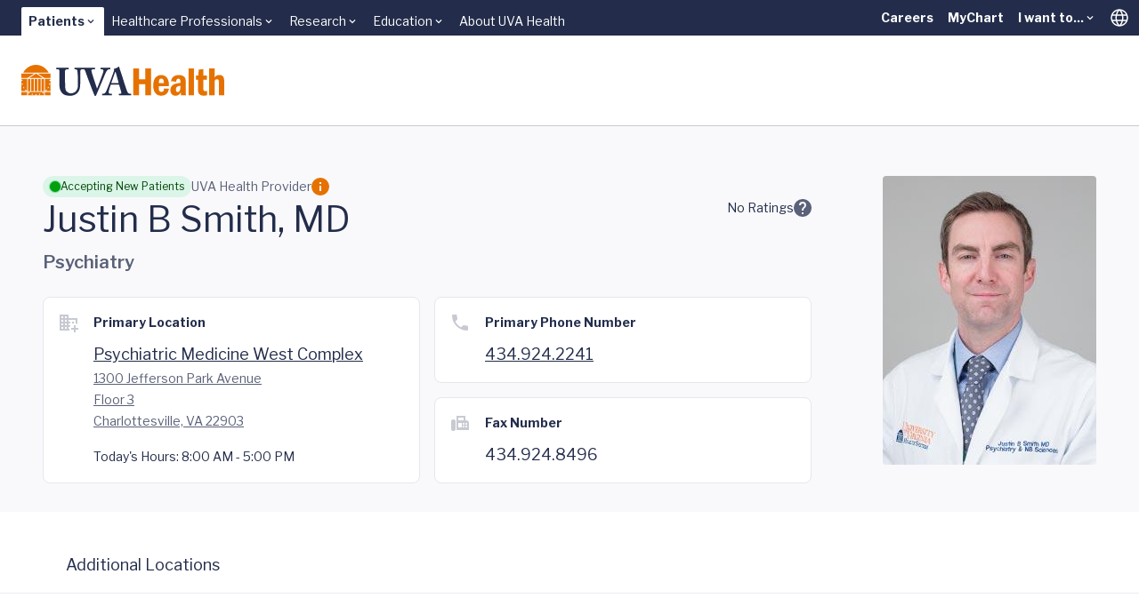

--- FILE ---
content_type: text/javascript; charset=utf-8
request_url: https://uvahealth.azcontentstackapps.com/_astro/SearchBox.DOAafvXJ.js
body_size: 101131
content:
import{j as R}from"./jsx-runtime.D_zvdyIk.js";import{i as Bs}from"./constants.ueZC4dIY.js";import{g as Vn,r as Ee}from"./index.0yr9KlQE.js";import{u as up}from"./useStorage.C6Ey-hxi.js";import{d as Ve}from"./dayjs.min.BDjXoXCG.js";import{c as lp,d as dp,e as fp}from"./client.CBgkjJhP.js";import{S as pp}from"./StarRating.Dhk6YL4Z.js";import{P as Yr,b as hp,T as gp,f as mp,e as yp}from"./Popover.C6LScevQ.js";import"./accentColor.DjdinQOe.js";import{f as vp}from"./format.DMPCYQEy.js";/**
 * @license
 *
 * Copyright 2025 Coveo Solutions Inc.
 *
 * Licensed under the Apache License, Version 2.0 (the "License");
 * you may not use this file except in compliance with the License.
 * You may obtain a copy of the License at
 * 
 *       http://www.apache.org/licenses/LICENSE-2.0
 * 
 * Unless required by applicable law or agreed to in writing, software
 * distributed under the License is distributed on an "AS IS" BASIS,
 * WITHOUT WARRANTIES OR CONDITIONS OF ANY KIND, either express or implied.
 * See the License for the specific language governing permissions and
 * limitations under the License.
 */function wp(e,t){const r=`
  The following properties are invalid:

    ${e.join(`
	`)}
  
  ${t}
  `;return new Ri(r)}var Ri=class extends Error{constructor(e){super(e),this.name="SchemaValidationError"}},ce=class{constructor(e){this.definition=e}validate(e={},t=""){const r={...this.default,...e},n=[];for(const s in this.definition){const i=this.definition[s].validate(r[s]);i&&n.push(`${s}: ${i}`)}if(n.length)throw wp(n,t);return r}get default(){const e={};for(const t in this.definition){const r=this.definition[t].default;r!==void 0&&(e[t]=r)}return e}},de=class{constructor(e={}){this.baseConfig=e}validate(e){return this.baseConfig.required&&G(e)?"value is required.":null}get default(){return this.baseConfig.default instanceof Function?this.baseConfig.default():this.baseConfig.default}get required(){return this.baseConfig.required===!0}};function Ce(e){return e===void 0}function Sp(e){return e===null}function G(e){return Ce(e)||Sp(e)}var X=class{value;constructor(e={}){this.value=new de(e)}validate(e){const t=this.value.validate(e);return t||(bp(e)?null:"value is not a boolean.")}get default(){return this.value.default}get required(){return this.value.required}};function bp(e){return Ce(e)||ru(e)}function ru(e){return typeof e=="boolean"}var W=class{constructor(e={}){this.config=e,this.value=new de(e)}value;validate(e){const t=this.value.validate(e);return t||(Cp(e)?e<this.config.min?`minimum value of ${this.config.min} not respected.`:e>this.config.max?`maximum value of ${this.config.max} not respected.`:null:"value is not a number.")}get default(){return this.value.default}get required(){return this.value.required}};function Cp(e){return Ce(e)||nu(e)}function nu(e){return typeof e=="number"&&!Number.isNaN(e)}var xp=/^\d{4}(-\d\d(-\d\d(T\d\d:\d\d(:\d\d)?(\.\d+)?(([+-]\d\d:\d\d)|Z)?)?)?)?$/i,M=class{value;config;constructor(e={}){this.config={emptyAllowed:!0,url:!1,...e},this.value=new de(this.config)}validate(e){const{emptyAllowed:t,url:r,regex:n,constrainTo:s,ISODate:i}=this.config,a=this.value.validate(e);if(a)return a;if(Ce(e))return null;if(!qi(e))return"value is not a string.";if(!t&&!e.length)return"value is an empty string.";if(r)try{new URL(e)}catch{return"value is not a valid URL."}return n&&!n.test(e)?`value did not match provided regex ${n}`:s&&!s.includes(e)?`value should be one of: ${s.join(", ")}.`:i&&!(xp.test(e)&&new Date(e).toString()!=="Invalid Date")?"value is not a valid ISO8601 date string":null}get default(){return this.value.default}get required(){return this.value.required}};function qi(e){return Object.prototype.toString.call(e)==="[object String]"}var U=class{config;constructor(e={}){this.config={options:{required:!1},values:{},...e}}validate(e){if(Ce(e))return this.config.options.required?"value is required and is currently undefined":null;if(!su(e))return"value is not an object";for(const[r,n]of Object.entries(this.config.values))if(n.required&&G(e[r]))return`value does not contain ${r}`;let t="";for(const[r,n]of Object.entries(this.config.values)){const s=e[r],i=n.validate(s);i!==null&&(t+=` ${i}`)}return t===""?null:t}get default(){}get required(){return!!this.config.options.required}};function su(e){return e!==void 0&&typeof e=="object"}var K=class{constructor(e={}){this.config=e,this.value=new de(this.config)}value;validate(e){if(!G(e)&&!Array.isArray(e))return"value is not an array";const t=this.value.validate(e);if(t!==null)return t;if(G(e))return null;if(this.config.max!==void 0&&e.length>this.config.max)return`value contains more than ${this.config.max}`;if(this.config.min!==void 0&&e.length<this.config.min)return`value contains less than ${this.config.min}`;if(this.config.each!==void 0){let r="";return e.forEach(n=>{this.config.each.required&&G(n)&&(r=`value is null or undefined: ${e.join(",")}`);const s=this.validatePrimitiveValue(n,this.config.each);s!==null&&(r+=` ${s}`)}),r===""?null:r}return null}validatePrimitiveValue(e,t){return ru(e)||qi(e)||nu(e)||su(e)?t.validate(e):"value is not a primitive value"}get default(){}get required(){return this.value.required}};function ki(e){return Array.isArray(e)}var Sr=class{constructor(e){this.config=e,this.value=new de(e)}value;validate(e){const t=this.value.validate(e);return t!==null?t:Ce(e)||Object.values(this.config.enum).find(n=>n===e)?null:"value is not in enum."}get default(){return this.value.default}get required(){return this.value.required}};const iu=(e,t=5)=>e+Math.random().toString(36).substring(2,2+t);function au(e){return Array.isArray(e)}function Ap(e,t){return[...e.reduce((r,n)=>{const s=t(n);return r.has(s)||r.set(s,n),r},new Map).values()]}function Ip(e){return btoa(encodeURI(e))}function X0(e,t){const{[e]:r,...n}=t;return n}function Rp(e){return Ip(JSON.stringify(e))}const qp=new Set(["1",1,"yes",!0]);function kp(){if(typeof navigator>"u"||typeof window>"u")return!1;const e=navigator,t=window;return[e.globalPrivacyControl,e.doNotTrack,e.msDoNotTrack,t.doNotTrack].some(r=>qp.has(r))}function Fp(e){const t={};for(const[r,n]of e)t[r]=n;return t}function Op(e,t,r){return clearTimeout(t),setTimeout(e,r)}function Fi(e){if(typeof e!="object"||!e)return e;try{return JSON.parse(JSON.stringify(e))}catch{return e}}function Ep(e,t,r={}){let n;return(...s)=>{const i=r.isImmediate&&!n;if(clearTimeout(n),n=setTimeout(()=>{n=void 0,r.isImmediate||e.apply(void 0,s)},t),i)return e.apply(void 0,s)}}function Tp(e,t){return e=Dp(e),e.replace(/\[(.*?)\]|\{(.*?)\}|\((.*?)\)/g,(r,n,s,i)=>n?hs(n,t.notMatchDelimiters):s?hs(s,t.exactMatchDelimiters):i?hs(i,t.correctionDelimiters):r)}function hs(e,t){return t?t.open+e+t.close:e}function Dp(e){const t={"&":"&amp;","<":"&lt;",">":"&gt;",'"':"&quot;","'":"&#x27;","`":"&#x60;"},r=`(?:${Object.keys(t).join("|")})`,n=RegExp(r),s=RegExp(r,"g");return n.test(e)?e.replace(s,i=>t[i]):e}async function Mp(e,t){const r=e.getReader();let n;for(;!(n=await r.read()).done;)t(n.value)}var ht;(function(e){e[e.NewLine=10]="NewLine",e[e.CarriageReturn=13]="CarriageReturn",e[e.Space=32]="Space",e[e.Colon=58]="Colon"})(ht||(ht={}));function Pp(e){let t,r,n,s=!1;return function(a){t===void 0?(t=a,r=0,n=-1):t=Up(t,a);const o=t.length;let c=0;for(;r<o;){s&&(t[r]===ht.NewLine&&(c=++r),s=!1);let u=-1;for(;r<o&&u===-1;++r)switch(t[r]){case ht.Colon:n===-1&&(n=r-c);break;case ht.CarriageReturn:s=!0,u=r;break;case ht.NewLine:u=r;break}if(u===-1)break;e(t.subarray(c,u),n),c=r,n=-1}c===o?t=void 0:c!==0&&(t=t.subarray(c),r-=c)}}function jp(e,t,r){let n=$a();const s=new TextDecoder;return function(a,o){if(a.length===0)r?.(n),n=$a();else if(o>0){const c=s.decode(a.subarray(0,o)),u=o+(a[o+1]===ht.Space?2:1),l=s.decode(a.subarray(u));switch(c){case"data":n.data=n.data?`${n.data}
${l}`:l;break;case"event":n.event=l;break;case"id":e(n.id=l);break;case"retry":_p(l,n,t);break}}}}function _p(e,t,r){const n=parseInt(e,10);Number.isNaN(n)||r(t.retry=n)}function Up(e,t){const r=new Uint8Array(e.length+t.length);return r.set(e),r.set(t,e.length),r}function $a(){return{data:"",event:"",id:"",retry:void 0}}const Hs="text/event-stream",Vp=1e3,za="last-event-id";function Ba(){return typeof window<"u"}function ou(e,{signal:t,headers:r,onopen:n,onmessage:s,onclose:i,onerror:a,openWhenHidden:o,fetch:c,...u}){return new Promise((l,d)=>{const f={...r};f.accept||(f.accept=Hs);let p;function g(){p?.abort(),document.hidden||C()}!o&&Ba()&&document.addEventListener("visibilitychange",g);let h=Vp,m;function v(){Ba()&&document.removeEventListener("visibilitychange",g),clearTimeout(m),p?.abort()}t?.addEventListener("abort",()=>{v(),l()});const w=c??fetch,y=n??Np;async function C(){p=AbortController?new AbortController:null;try{const T=await w(e,{...u,headers:f,signal:p?.signal});await y(T),await Mp(T.body,Pp(jp(I=>{I?f[za]=I:delete f[za]},I=>{h=I},s))),i?.(),v(),l()}catch(T){if(!p?.signal?.aborted)try{const I=a?.(T)??h;clearTimeout(m),m=setTimeout(C,I)}catch(I){v(),d(I)}}}C()})}function Np(e){const t=e.headers.get("content-type");if(!t?.startsWith(Hs))throw new Error(`Expected content-type to be ${Hs}, Actual: ${t}`)}class Oi{_basePath;_params={};constructor(t){this._basePath=t}addParam(t,r){this._params={...this.params,[t]:r}}get basePath(){return this._basePath}get params(){return this._params}get hasParams(){return Object.entries(this._params).length}get href(){return this.hasParams?`${this.basePath}?${Object.entries(this.params).map(([t,r])=>`${t}=${encodeURIComponent(r)}`).join("&")}`:this.basePath}}const Qp=(e,t,r)=>new Oi(`${e}/rest/organizations/${t}/machinelearning/streaming/${r}`).href,Ha=3,Lp=5e3,$p="text/event-stream",cu=1;class zp extends Error{}class gs extends Error{payload;constructor(t){super(t.message),this.payload=t}}class Bp{timeouts=new Set;add(t){this.timeouts.add(t)}remove(t){clearTimeout(t),this.timeouts.delete(t)}isActive(t){return this.timeouts.has(t)}}class Hp{logger;constructor(t){this.logger=t.logger}streamGeneratedAnswer(t,r){const{url:n,organizationId:s,streamId:i,accessToken:a}=t,{write:o,abort:c,close:u,resetAnswer:l}=r,d=new Bp;if(!i){this.logger.error("No stream ID found");return}let f=0,p;const g=()=>{p&&!d.isActive(p)&&(m?.abort(),l(),v())},h=()=>{d.remove(p),p=Op(g,p,Lp),d.add(p)},m=new AbortController,v=()=>ou(Qp(n,s,i),{method:"GET",fetch,headers:{Authorization:`Bearer ${a}`,accept:"*/*"},openWhenHidden:!0,signal:m?.signal,async onopen(w){if(w.ok&&w.headers.get("content-type")===$p)return;throw w.status>=400&&w.status<500&&w.status!==429?new gs({message:"Error opening stream",code:w.status}):new zp},onmessage:w=>{if(m?.signal.aborted)return;const y=JSON.parse(w.data);if(y.finishReason==="ERROR"){d.remove(p),m?.abort(),c({message:y.errorMessage,code:y.statusCode});return}o(y),f=0,y.finishReason==="COMPLETED"?(d.remove(p),u()):h()},onerror:w=>{if(!m?.signal.aborted){if(d.remove(p),w instanceof gs)throw m?.abort(),c(w),w;if(++f>Ha){this.logger.info("Maximum retry exceeded.");const y={message:"Failed to complete stream.",code:cu};throw m?.abort(),c(y),new gs(y)}this.logger.info(`Retrying...(${f}/${Ha})`),l()}}});return v(),m}}var rt={},Ot={},Wa;function Wp(){if(Wa)return Ot;Wa=1;var e=Ot&&Ot.__assign||function(){return e=Object.assign||function(n){for(var s,i=1,a=arguments.length;i<a;i++){s=arguments[i];for(var o in s)Object.prototype.hasOwnProperty.call(s,o)&&(n[o]=s[o])}return n},e.apply(this,arguments)};Object.defineProperty(Ot,"__esModule",{value:!0});var t={delayFirstAttempt:!1,jitter:"none",maxDelay:1/0,numOfAttempts:10,retry:function(){return!0},startingDelay:100,timeMultiple:2};function r(n){var s=e(e({},t),n);return s.numOfAttempts<1&&(s.numOfAttempts=1),s}return Ot.getSanitizedOptions=r,Ot}var Gr={},je={},Kr={},Jr={},Zr={},Ya;function Yp(){if(Ya)return Zr;Ya=1,Object.defineProperty(Zr,"__esModule",{value:!0});function e(t){var r=Math.random()*t;return Math.round(r)}return Zr.fullJitter=e,Zr}var Xr={},Ga;function Gp(){if(Ga)return Xr;Ga=1,Object.defineProperty(Xr,"__esModule",{value:!0});function e(t){return t}return Xr.noJitter=e,Xr}var Ka;function Kp(){if(Ka)return Jr;Ka=1,Object.defineProperty(Jr,"__esModule",{value:!0});var e=Yp(),t=Gp();function r(n){switch(n.jitter){case"full":return e.fullJitter;case"none":default:return t.noJitter}}return Jr.JitterFactory=r,Jr}var Ja;function uu(){if(Ja)return Kr;Ja=1,Object.defineProperty(Kr,"__esModule",{value:!0});var e=Kp(),t=function(){function r(n){this.options=n,this.attempt=0}return r.prototype.apply=function(){var n=this;return new Promise(function(s){return setTimeout(s,n.jitteredDelay)})},r.prototype.setAttemptNumber=function(n){this.attempt=n},Object.defineProperty(r.prototype,"jitteredDelay",{get:function(){var n=e.JitterFactory(this.options);return n(this.delay)},enumerable:!0,configurable:!0}),Object.defineProperty(r.prototype,"delay",{get:function(){var n=this.options.startingDelay,s=this.options.timeMultiple,i=this.numOfDelayedAttempts,a=n*Math.pow(s,i);return Math.min(a,this.options.maxDelay)},enumerable:!0,configurable:!0}),Object.defineProperty(r.prototype,"numOfDelayedAttempts",{get:function(){return this.attempt},enumerable:!0,configurable:!0}),r}();return Kr.Delay=t,Kr}var Za;function Jp(){if(Za)return je;Za=1;var e=je&&je.__extends||function(){var i=function(a,o){return i=Object.setPrototypeOf||{__proto__:[]}instanceof Array&&function(c,u){c.__proto__=u}||function(c,u){for(var l in u)u.hasOwnProperty(l)&&(c[l]=u[l])},i(a,o)};return function(a,o){i(a,o);function c(){this.constructor=a}a.prototype=o===null?Object.create(o):(c.prototype=o.prototype,new c)}}(),t=je&&je.__awaiter||function(i,a,o,c){function u(l){return l instanceof o?l:new o(function(d){d(l)})}return new(o||(o=Promise))(function(l,d){function f(h){try{g(c.next(h))}catch(m){d(m)}}function p(h){try{g(c.throw(h))}catch(m){d(m)}}function g(h){h.done?l(h.value):u(h.value).then(f,p)}g((c=c.apply(i,a||[])).next())})},r=je&&je.__generator||function(i,a){var o={label:0,sent:function(){if(l[0]&1)throw l[1];return l[1]},trys:[],ops:[]},c,u,l,d;return d={next:f(0),throw:f(1),return:f(2)},typeof Symbol=="function"&&(d[Symbol.iterator]=function(){return this}),d;function f(g){return function(h){return p([g,h])}}function p(g){if(c)throw new TypeError("Generator is already executing.");for(;o;)try{if(c=1,u&&(l=g[0]&2?u.return:g[0]?u.throw||((l=u.return)&&l.call(u),0):u.next)&&!(l=l.call(u,g[1])).done)return l;switch(u=0,l&&(g=[g[0]&2,l.value]),g[0]){case 0:case 1:l=g;break;case 4:return o.label++,{value:g[1],done:!1};case 5:o.label++,u=g[1],g=[0];continue;case 7:g=o.ops.pop(),o.trys.pop();continue;default:if(l=o.trys,!(l=l.length>0&&l[l.length-1])&&(g[0]===6||g[0]===2)){o=0;continue}if(g[0]===3&&(!l||g[1]>l[0]&&g[1]<l[3])){o.label=g[1];break}if(g[0]===6&&o.label<l[1]){o.label=l[1],l=g;break}if(l&&o.label<l[2]){o.label=l[2],o.ops.push(g);break}l[2]&&o.ops.pop(),o.trys.pop();continue}g=a.call(i,o)}catch(h){g=[6,h],u=0}finally{c=l=0}if(g[0]&5)throw g[1];return{value:g[0]?g[1]:void 0,done:!0}}};Object.defineProperty(je,"__esModule",{value:!0});var n=uu(),s=function(i){e(a,i);function a(){return i!==null&&i.apply(this,arguments)||this}return a.prototype.apply=function(){return t(this,void 0,void 0,function(){return r(this,function(o){return[2,this.isFirstAttempt?!0:i.prototype.apply.call(this)]})})},Object.defineProperty(a.prototype,"isFirstAttempt",{get:function(){return this.attempt===0},enumerable:!0,configurable:!0}),Object.defineProperty(a.prototype,"numOfDelayedAttempts",{get:function(){return this.attempt-1},enumerable:!0,configurable:!0}),a}(n.Delay);return je.SkipFirstDelay=s,je}var Et={},Xa;function Zp(){if(Xa)return Et;Xa=1;var e=Et&&Et.__extends||function(){var n=function(s,i){return n=Object.setPrototypeOf||{__proto__:[]}instanceof Array&&function(a,o){a.__proto__=o}||function(a,o){for(var c in o)o.hasOwnProperty(c)&&(a[c]=o[c])},n(s,i)};return function(s,i){n(s,i);function a(){this.constructor=s}s.prototype=i===null?Object.create(i):(a.prototype=i.prototype,new a)}}();Object.defineProperty(Et,"__esModule",{value:!0});var t=uu(),r=function(n){e(s,n);function s(){return n!==null&&n.apply(this,arguments)||this}return s}(t.Delay);return Et.AlwaysDelay=r,Et}var eo;function Xp(){if(eo)return Gr;eo=1,Object.defineProperty(Gr,"__esModule",{value:!0});var e=Jp(),t=Zp();function r(s,i){var a=n(s);return a.setAttemptNumber(i),a}Gr.DelayFactory=r;function n(s){return s.delayFirstAttempt?new t.AlwaysDelay(s):new e.SkipFirstDelay(s)}return Gr}var to;function eh(){if(to)return rt;to=1;var e=rt&&rt.__awaiter||function(a,o,c,u){function l(d){return d instanceof c?d:new c(function(f){f(d)})}return new(c||(c=Promise))(function(d,f){function p(m){try{h(u.next(m))}catch(v){f(v)}}function g(m){try{h(u.throw(m))}catch(v){f(v)}}function h(m){m.done?d(m.value):l(m.value).then(p,g)}h((u=u.apply(a,o||[])).next())})},t=rt&&rt.__generator||function(a,o){var c={label:0,sent:function(){if(d[0]&1)throw d[1];return d[1]},trys:[],ops:[]},u,l,d,f;return f={next:p(0),throw:p(1),return:p(2)},typeof Symbol=="function"&&(f[Symbol.iterator]=function(){return this}),f;function p(h){return function(m){return g([h,m])}}function g(h){if(u)throw new TypeError("Generator is already executing.");for(;c;)try{if(u=1,l&&(d=h[0]&2?l.return:h[0]?l.throw||((d=l.return)&&d.call(l),0):l.next)&&!(d=d.call(l,h[1])).done)return d;switch(l=0,d&&(h=[h[0]&2,d.value]),h[0]){case 0:case 1:d=h;break;case 4:return c.label++,{value:h[1],done:!1};case 5:c.label++,l=h[1],h=[0];continue;case 7:h=c.ops.pop(),c.trys.pop();continue;default:if(d=c.trys,!(d=d.length>0&&d[d.length-1])&&(h[0]===6||h[0]===2)){c=0;continue}if(h[0]===3&&(!d||h[1]>d[0]&&h[1]<d[3])){c.label=h[1];break}if(h[0]===6&&c.label<d[1]){c.label=d[1],d=h;break}if(d&&c.label<d[2]){c.label=d[2],c.ops.push(h);break}d[2]&&c.ops.pop(),c.trys.pop();continue}h=o.call(a,c)}catch(m){h=[6,m],l=0}finally{u=d=0}if(h[0]&5)throw h[1];return{value:h[0]?h[1]:void 0,done:!0}}};Object.defineProperty(rt,"__esModule",{value:!0});var r=Wp(),n=Xp();function s(a,o){return o===void 0&&(o={}),e(this,void 0,void 0,function(){var c,u;return t(this,function(l){switch(l.label){case 0:return c=r.getSanitizedOptions(o),u=new i(a,c),[4,u.execute()];case 1:return[2,l.sent()]}})})}rt.backOff=s;var i=function(){function a(o,c){this.request=o,this.options=c,this.attemptNumber=0}return a.prototype.execute=function(){return e(this,void 0,void 0,function(){var o,c;return t(this,function(u){switch(u.label){case 0:if(this.attemptLimitReached)return[3,7];u.label=1;case 1:return u.trys.push([1,4,,6]),[4,this.applyDelay()];case 2:return u.sent(),[4,this.request()];case 3:return[2,u.sent()];case 4:return o=u.sent(),this.attemptNumber++,[4,this.options.retry(o,this.attemptNumber)];case 5:if(c=u.sent(),!c||this.attemptLimitReached)throw o;return[3,6];case 6:return[3,0];case 7:throw new Error("Something went wrong.")}})})},Object.defineProperty(a.prototype,"attemptLimitReached",{get:function(){return this.attemptNumber>=this.options.numOfAttempts},enumerable:!0,configurable:!0}),a.prototype.applyDelay=function(){return e(this,void 0,void 0,function(){var o;return t(this,function(c){switch(c.label){case 0:return o=n.DelayFactory(this.options,this.attemptNumber),[4,o.apply()];case 1:return c.sent(),[2]}})})},a}();return rt}var th=eh();class lu extends Error{constructor(){super(),this.name="UnauthorizedTokenError",this.message="The token being used to perform the request is unauthorized. It may be expired or invalid."}}class Ws extends Error{statusCode;constructor(t,r){super(),this.name="Disconnected",this.message=`Client could not connect to the following URL: ${t}`,this.statusCode=r??0}}function rh(e){const t=[];for(const r in e){const n=encodeURIComponent(r),s=encodeURIComponent(e[r]);t.push(`${n}=${s}`)}return t.join("&")}function nh(e){return typeof e!="object"||!e?!1:Object.values(e).every(sh)}function sh(e){return typeof e=="string"||typeof e=="number"||typeof e=="boolean"}function ro(e){return e===429}class Ye{static async call(t){const r=ah(t),{logger:n}=t,s=await Ye.preprocessRequest(r,t);n.info(s,"Platform request");const{url:i,...a}=s,o=async()=>{const c=await fetch(i,a);if(ro(c.status))throw c;return c};try{const c=await th.backOff(o,{retry:u=>{const l=u&&ro(u.status);return l&&n.info("Platform retrying request"),l}});switch(c.status){case 419:case 401:throw n.info("Platform renewing token"),new lu;case 404:throw new Ws(i,c.status);default:return n.info({response:c,requestInfo:s},"Platform response"),c}}catch(c){return c.message==="Failed to fetch"?new Ws(i):c}}static async preprocessRequest(t,r){const{origin:n,preprocessRequest:s,logger:i,requestMetadata:a}=r,{signal:o,...c}=t,u=Fi(c);try{const l=await s(t,n,a);return{...t,...l}}catch(l){i.error(l,"Platform request preprocessing failed. Returning default request options.")}return u}}function xt(e,t="prod",r="platform"){const n=t==="prod"?"":t,s=r==="platform"?"":`.${r}`;return`https://${e}${s}.org${n}.coveo.com`}function Je(e,t="prod"){return`${xt(e,t)}/rest/search/v2`}function ih(e,t="prod"){return`${xt(e,t,"analytics")}/rest/organizations/${e}/events/v1`}function ah(e){const{url:t,method:r,requestParams:n,contentType:s,accessToken:i,signal:a}=e,o=e.method==="POST"||e.method==="PUT",c=oh(n,s);return{url:t,method:r,headers:{"Content-Type":s,Authorization:`Bearer ${i}`,...e.headers},...o&&{body:c},signal:a}}function oh(e,t){return t==="application/x-www-form-urlencoded"?nh(e)?rh(e):"":JSON.stringify(e)}const du=e=>e;function qn(){return{answerSnippet:"",documentId:{contentIdKey:"",contentIdValue:""},question:"",relatedQuestions:[],score:0}}function it(){return{response:{results:[],searchUid:"",totalCountFiltered:0,facets:[],generateAutomaticFacets:{facets:[]},queryCorrections:[],triggers:[],questionAnswer:qn(),pipeline:"",splitTestRun:"",termsToHighlight:{},phrasesToHighlight:{},extendedResults:{}},duration:0,queryExecuted:"",error:null,automaticallyCorrected:!1,isLoading:!1,results:[],searchResponseId:"",requestId:"",questionAnswer:qn(),extendedResults:{},searchAction:void 0}}function Dt(e){const{url:t,accessToken:r,organizationId:n,authentication:s,...i}=e;return i}const Mt=e=>{const{response:t}=e;return t.body?ch(e):uh(t)},ch=e=>dh(e)?fh(e):lh(e)?e.body:{message:"unknown",statusCode:0,type:"unknown"},uh=e=>{const t=JSON.parse(JSON.stringify(e,Object.getOwnPropertyNames(e)));return{...t,message:`Client side error: ${t.message||""}`,statusCode:400,type:"ClientError"}};function lh(e){return e.body.statusCode!==void 0}function dh(e){return e.body.exception!==void 0}const fh=e=>({message:e.body.exception.code,statusCode:e.response.status,type:e.body.exception.code});class sr{currentAbortController=null;async enqueue(t,r){const n=this.currentAbortController;this.currentAbortController=new AbortController;const s=this.currentAbortController;n&&(r.warnOnAbort&&r.logger.warn("Cancelling current pending search query"),n.abort());try{return await t(s?.signal??null)}finally{this.currentAbortController===s&&(this.currentAbortController=null)}}}function ph(e){return((e.headers.get("content-type")||"").split(";").find(n=>n.indexOf("charset=")!==-1)||"").split("=")[1]||"UTF-8"}const ft=(e,t,r,n)=>{const s=new Oi(`${e.url}${n}`);return s.addParam("organizationId",e.organizationId),e.authentication&&s.addParam("authentication",e.authentication),{accessToken:e.accessToken,method:t,contentType:r,url:s.href,origin:"searchApiFetch"}},hh=(e,t)=>{const r=new Oi(`${e.url}${t}`);return r.addParam("access_token",e.accessToken),r.addParam("organizationId",e.organizationId),r.addParam("uniqueId",e.uniqueId),e.authentication&&r.addParam("authentication",e.authentication),e.q!==void 0&&r.addParam("q",e.q),e.enableNavigation!==void 0&&r.addParam("enableNavigation",`${e.enableNavigation}`),e.requestedOutputSize!==void 0&&r.addParam("requestedOutputSize",`${e.requestedOutputSize}`),r.href},gh=async(e,t)=>{const r=await Ye.call({...ft(e,"POST","application/x-www-form-urlencoded","/html"),requestParams:Dt(e),requestMetadata:{method:"html"},...t});if(r instanceof Error)throw r;const n=ph(r),s=await r.arrayBuffer(),a=new TextDecoder(n).decode(s);return mh(a)?{success:a}:{error:Mt({response:r,body:a})}};function mh(e){return typeof e=="string"}function yh(e){return{statusCode:e.statusCode,type:e.name,message:e.message}}function vh(e){return{statusCode:e.code,type:e.name,message:e.message,ignored:!0}}function ms(e,t){if(t&&e.name==="AbortError")return{error:vh(e)};if(e instanceof Ws)return{error:yh(e)};throw e}class wh{options;constructor(t){this.options=t}async plan(t){const r=await Ye.call({...ft(t,"POST","application/json","/plan"),requestParams:Dt(t),requestMetadata:{method:"plan"},...this.options});if(r instanceof Error)return ms(r);const n=await r.json();return bh(n)?{success:n}:{error:Mt({response:r,body:n})}}async querySuggest(t){const r=await Ye.call({...ft(t,"POST","application/json","/querySuggest"),requestMetadata:{method:"querySuggest"},requestParams:Dt(t),...this.options});if(r instanceof Error)return ms(r);const n=await r.json(),s={response:r,body:n};return Sh(n)?{success:(await this.options.postprocessQuerySuggestResponseMiddleware(s)).body}:{error:Mt(s)}}apiCallsQueues={unknown:new sr,mainSearch:new sr,facetValues:new sr,foldingCollection:new sr,instantResults:new sr};async search(t,r){const n=r?.origin??"unknown",s=await this.apiCallsQueues[n].enqueue(o=>Ye.call({...ft(t,"POST","application/json",""),requestParams:Dt(t),requestMetadata:{method:"search",origin:r?.origin},...this.options,signal:o??void 0}),{logger:this.options.logger,warnOnAbort:!r?.disableAbortWarning});if(s instanceof Error)return ms(s,r?.disableAbortWarning);const i=await s.json(),a={response:s,body:i};return no(i)?(a.body=so(i),{success:(await this.options.postprocessSearchResponseMiddleware(a)).body}):{error:Mt(a)}}async facetSearch(t){const r=await Ye.call({...ft(t,"POST","application/json","/facet"),requestParams:Dt(t),requestMetadata:{method:"facetSearch"},...this.options});if(r instanceof Error)throw r;const n=await r.json(),s={response:r,body:n};return(await this.options.postprocessFacetSearchResponseMiddleware(s)).body}async recommendations(t){const r=await Ye.call({...ft(t,"POST","application/json",""),requestParams:Dt(t),requestMetadata:{method:"recommendations"},...this.options});if(r instanceof Error)throw r;const n=await r.json();if(no(n)){const s={response:r,body:n};return s.body=so(n),{success:(await this.options.postprocessSearchResponseMiddleware(s)).body}}return{error:Mt({response:r,body:n})}}async html(t){return gh(t,{...this.options})}async fieldDescriptions(t){const r=await Ye.call({...ft(t,"GET","application/json","/fields"),requestParams:{},requestMetadata:{method:"fieldDescriptions"},...this.options});if(r instanceof Error)throw r;const n=await r.json();return Ch(n)?{success:n}:{error:Mt({response:r,body:n})}}}const fu=e=>e.success!==void 0,De=e=>e.error!==void 0;function no(e){return e.results!==void 0}function so(e){const t=qn();return G(e.questionAnswer)?(e.questionAnswer=t,e):(e.questionAnswer={...t,...e.questionAnswer},e)}function Sh(e){return e.completions!==void 0}function bh(e){return e.preprocessingOutput!==void 0}function Ch(e){return e.fields!==void 0}const xh=e=>e,Ah=e=>e,Ih=e=>e,Q=new M({required:!0,emptyAllowed:!1}),pe=new M({required:!1,emptyAllowed:!1}),we=new M({required:!0,emptyAllowed:!0}),Rh=new M({required:!1,emptyAllowed:!0}),pu=new K({each:Q,required:!0}),qh=new M({required:!1,emptyAllowed:!1,regex:/^\d+\.\d+\.\d+$/}),kh=new M({required:!1,emptyAllowed:!1,regex:/^[a-zA-Z0-9_\-.]{1,100}$/});new M({required:!0,emptyAllowed:!1,regex:/^[a-zA-Z0-9_\-.]{1,100}$/});const Zt=({message:e,name:t,stack:r})=>({message:e,name:t,stack:r}),At=(e,t)=>{if("required"in t)return{payload:new ce({value:t}).validate({value:e}).value};const s=new U({options:{required:!0},values:t}).validate(e);if(s)throw new Ri(s);return{payload:e}},O=(e,t)=>{try{return At(e,t)}catch(r){return{payload:e,error:Zt(r)}}},Ei=(e,t,r,n)=>{const s=`Check the initialState of ${n}`;return hu(e,t,r,s,"Controller initialization error")},It=(e,t,r,n)=>{const s=`Check the options of ${n}`;return hu(e,t,r,s,"Controller initialization error")},hu=(e,t,r,n,s)=>{try{return t.validate(r,n)}catch(i){throw e.logger.error(i,s),i}};function ye(e){return`Minified Redux error #${e}; visit https://redux.js.org/Errors?code=${e} for the full message or use the non-minified dev environment for full errors. `}var Fh=typeof Symbol=="function"&&Symbol.observable||"@@observable",io=Fh,ys=()=>Math.random().toString(36).substring(7).split("").join("."),Oh={INIT:`@@redux/INIT${ys()}`,REPLACE:`@@redux/REPLACE${ys()}`,PROBE_UNKNOWN_ACTION:()=>`@@redux/PROBE_UNKNOWN_ACTION${ys()}`},kn=Oh;function ot(e){if(typeof e!="object"||e===null)return!1;let t=e;for(;Object.getPrototypeOf(t)!==null;)t=Object.getPrototypeOf(t);return Object.getPrototypeOf(e)===t||Object.getPrototypeOf(e)===null}function gu(e,t,r){if(typeof e!="function")throw new Error(ye(2));if(typeof t=="function"&&typeof r=="function"||typeof r=="function"&&typeof arguments[3]=="function")throw new Error(ye(0));if(typeof t=="function"&&typeof r>"u"&&(r=t,t=void 0),typeof r<"u"){if(typeof r!="function")throw new Error(ye(1));return r(gu)(e,t)}let n=e,s=t,i=new Map,a=i,o=0,c=!1;function u(){a===i&&(a=new Map,i.forEach((m,v)=>{a.set(v,m)}))}function l(){if(c)throw new Error(ye(3));return s}function d(m){if(typeof m!="function")throw new Error(ye(4));if(c)throw new Error(ye(5));let v=!0;u();const w=o++;return a.set(w,m),function(){if(v){if(c)throw new Error(ye(6));v=!1,u(),a.delete(w),i=null}}}function f(m){if(!ot(m))throw new Error(ye(7));if(typeof m.type>"u")throw new Error(ye(8));if(typeof m.type!="string")throw new Error(ye(17));if(c)throw new Error(ye(9));try{c=!0,s=n(s,m)}finally{c=!1}return(i=a).forEach(w=>{w()}),m}function p(m){if(typeof m!="function")throw new Error(ye(10));n=m,f({type:kn.REPLACE})}function g(){const m=d;return{subscribe(v){if(typeof v!="object"||v===null)throw new Error(ye(11));function w(){const C=v;C.next&&C.next(l())}return w(),{unsubscribe:m(w)}},[io](){return this}}}return f({type:kn.INIT}),{dispatch:f,subscribe:d,getState:l,replaceReducer:p,[io]:g}}function Eh(e){Object.keys(e).forEach(t=>{const r=e[t];if(typeof r(void 0,{type:kn.INIT})>"u")throw new Error(ye(12));if(typeof r(void 0,{type:kn.PROBE_UNKNOWN_ACTION()})>"u")throw new Error(ye(13))})}function Ti(e){const t=Object.keys(e),r={};for(let i=0;i<t.length;i++){const a=t[i];typeof e[a]=="function"&&(r[a]=e[a])}const n=Object.keys(r);let s;try{Eh(r)}catch(i){s=i}return function(a={},o){if(s)throw s;let c=!1;const u={};for(let l=0;l<n.length;l++){const d=n[l],f=r[d],p=a[d],g=f(p,o);if(typeof g>"u")throw o&&o.type,new Error(ye(14));u[d]=g,c=c||g!==p}return c=c||n.length!==Object.keys(a).length,c?u:a}}function Fn(...e){return e.length===0?t=>t:e.length===1?e[0]:e.reduce((t,r)=>(...n)=>t(r(...n)))}function Th(...e){return t=>(r,n)=>{const s=t(r,n);let i=()=>{throw new Error(ye(15))};const a={getState:s.getState,dispatch:(c,...u)=>i(c,...u)},o=e.map(c=>c(a));return i=Fn(...o)(s.dispatch),{...s,dispatch:i}}}function mu(e){return ot(e)&&"type"in e&&typeof e.type=="string"}var Di=Symbol.for("immer-nothing"),pr=Symbol.for("immer-draftable"),Ie=Symbol.for("immer-state");function ve(e,...t){throw new Error(`[Immer] minified error nr: ${e}. Full error at: https://bit.ly/3cXEKWf`)}var yt=Object.getPrototypeOf;function Qe(e){return!!e&&!!e[Ie]}function Me(e){return e?yu(e)||Array.isArray(e)||!!e[pr]||!!e.constructor?.[pr]||Tr(e)||Dr(e):!1}var Dh=Object.prototype.constructor.toString();function yu(e){if(!e||typeof e!="object")return!1;const t=yt(e);if(t===null)return!0;const r=Object.hasOwnProperty.call(t,"constructor")&&t.constructor;return r===Object?!0:typeof r=="function"&&Function.toString.call(r)===Dh}function Mh(e){return Qe(e)||ve(15,e),e[Ie].base_}function br(e,t){vt(e)===0?Reflect.ownKeys(e).forEach(r=>{t(r,e[r],e)}):e.forEach((r,n)=>t(n,r,e))}function vt(e){const t=e[Ie];return t?t.type_:Array.isArray(e)?1:Tr(e)?2:Dr(e)?3:0}function Cr(e,t){return vt(e)===2?e.has(t):Object.prototype.hasOwnProperty.call(e,t)}function vs(e,t){return vt(e)===2?e.get(t):e[t]}function vu(e,t,r){const n=vt(e);n===2?e.set(t,r):n===3?e.add(r):e[t]=r}function Ph(e,t){return e===t?e!==0||1/e===1/t:e!==e&&t!==t}function Tr(e){return e instanceof Map}function Dr(e){return e instanceof Set}function pt(e){return e.copy_||e.base_}function Ys(e,t){if(Tr(e))return new Map(e);if(Dr(e))return new Set(e);if(Array.isArray(e))return Array.prototype.slice.call(e);const r=yu(e);if(t===!0||t==="class_only"&&!r){const n=Object.getOwnPropertyDescriptors(e);delete n[Ie];let s=Reflect.ownKeys(n);for(let i=0;i<s.length;i++){const a=s[i],o=n[a];o.writable===!1&&(o.writable=!0,o.configurable=!0),(o.get||o.set)&&(n[a]={configurable:!0,writable:!0,enumerable:o.enumerable,value:e[a]})}return Object.create(yt(e),n)}else{const n=yt(e);if(n!==null&&r)return{...e};const s=Object.create(n);return Object.assign(s,e)}}function Mi(e,t=!1){return Nn(e)||Qe(e)||!Me(e)||(vt(e)>1&&(e.set=e.add=e.clear=e.delete=jh),Object.freeze(e),t&&Object.entries(e).forEach(([r,n])=>Mi(n,!0))),e}function jh(){ve(2)}function Nn(e){return Object.isFrozen(e)}var Gs={};function wt(e){const t=Gs[e];return t||ve(0,e),t}function _h(e,t){Gs[e]||(Gs[e]=t)}var xr;function wu(){return xr}function Uh(e,t){return{drafts_:[],parent_:e,immer_:t,canAutoFreeze_:!0,unfinalizedDrafts_:0}}function ao(e,t){t&&(wt("Patches"),e.patches_=[],e.inversePatches_=[],e.patchListener_=t)}function Ks(e){Js(e),e.drafts_.forEach(Vh),e.drafts_=null}function Js(e){e===xr&&(xr=e.parent_)}function oo(e){return xr=Uh(xr,e)}function Vh(e){const t=e[Ie];t.type_===0||t.type_===1?t.revoke_():t.revoked_=!0}function co(e,t){t.unfinalizedDrafts_=t.drafts_.length;const r=t.drafts_[0];return e!==void 0&&e!==r?(r[Ie].modified_&&(Ks(t),ve(4)),Me(e)&&(e=On(t,e),t.parent_||En(t,e)),t.patches_&&wt("Patches").generateReplacementPatches_(r[Ie].base_,e,t.patches_,t.inversePatches_)):e=On(t,r,[]),Ks(t),t.patches_&&t.patchListener_(t.patches_,t.inversePatches_),e!==Di?e:void 0}function On(e,t,r){if(Nn(t))return t;const n=t[Ie];if(!n)return br(t,(s,i)=>uo(e,n,t,s,i,r)),t;if(n.scope_!==e)return t;if(!n.modified_)return En(e,n.base_,!0),n.base_;if(!n.finalized_){n.finalized_=!0,n.scope_.unfinalizedDrafts_--;const s=n.copy_;let i=s,a=!1;n.type_===3&&(i=new Set(s),s.clear(),a=!0),br(i,(o,c)=>uo(e,n,s,o,c,r,a)),En(e,s,!1),r&&e.patches_&&wt("Patches").generatePatches_(n,r,e.patches_,e.inversePatches_)}return n.copy_}function uo(e,t,r,n,s,i,a){if(Qe(s)){const o=i&&t&&t.type_!==3&&!Cr(t.assigned_,n)?i.concat(n):void 0,c=On(e,s,o);if(vu(r,n,c),Qe(c))e.canAutoFreeze_=!1;else return}else a&&r.add(s);if(Me(s)&&!Nn(s)){if(!e.immer_.autoFreeze_&&e.unfinalizedDrafts_<1)return;On(e,s),(!t||!t.scope_.parent_)&&typeof n!="symbol"&&Object.prototype.propertyIsEnumerable.call(r,n)&&En(e,s)}}function En(e,t,r=!1){!e.parent_&&e.immer_.autoFreeze_&&e.canAutoFreeze_&&Mi(t,r)}function Nh(e,t){const r=Array.isArray(e),n={type_:r?1:0,scope_:t?t.scope_:wu(),modified_:!1,finalized_:!1,assigned_:{},parent_:t,base_:e,draft_:null,copy_:null,revoke_:null,isManual_:!1};let s=n,i=Pi;r&&(s=[n],i=Ar);const{revoke:a,proxy:o}=Proxy.revocable(s,i);return n.draft_=o,n.revoke_=a,o}var Pi={get(e,t){if(t===Ie)return e;const r=pt(e);if(!Cr(r,t))return Qh(e,r,t);const n=r[t];return e.finalized_||!Me(n)?n:n===ws(e.base_,t)?(Ss(e),e.copy_[t]=Xs(n,e)):n},has(e,t){return t in pt(e)},ownKeys(e){return Reflect.ownKeys(pt(e))},set(e,t,r){const n=Su(pt(e),t);if(n?.set)return n.set.call(e.draft_,r),!0;if(!e.modified_){const s=ws(pt(e),t),i=s?.[Ie];if(i&&i.base_===r)return e.copy_[t]=r,e.assigned_[t]=!1,!0;if(Ph(r,s)&&(r!==void 0||Cr(e.base_,t)))return!0;Ss(e),Zs(e)}return e.copy_[t]===r&&(r!==void 0||t in e.copy_)||Number.isNaN(r)&&Number.isNaN(e.copy_[t])||(e.copy_[t]=r,e.assigned_[t]=!0),!0},deleteProperty(e,t){return ws(e.base_,t)!==void 0||t in e.base_?(e.assigned_[t]=!1,Ss(e),Zs(e)):delete e.assigned_[t],e.copy_&&delete e.copy_[t],!0},getOwnPropertyDescriptor(e,t){const r=pt(e),n=Reflect.getOwnPropertyDescriptor(r,t);return n&&{writable:!0,configurable:e.type_!==1||t!=="length",enumerable:n.enumerable,value:r[t]}},defineProperty(){ve(11)},getPrototypeOf(e){return yt(e.base_)},setPrototypeOf(){ve(12)}},Ar={};br(Pi,(e,t)=>{Ar[e]=function(){return arguments[0]=arguments[0][0],t.apply(this,arguments)}});Ar.deleteProperty=function(e,t){return Ar.set.call(this,e,t,void 0)};Ar.set=function(e,t,r){return Pi.set.call(this,e[0],t,r,e[0])};function ws(e,t){const r=e[Ie];return(r?pt(r):e)[t]}function Qh(e,t,r){const n=Su(t,r);return n?"value"in n?n.value:n.get?.call(e.draft_):void 0}function Su(e,t){if(!(t in e))return;let r=yt(e);for(;r;){const n=Object.getOwnPropertyDescriptor(r,t);if(n)return n;r=yt(r)}}function Zs(e){e.modified_||(e.modified_=!0,e.parent_&&Zs(e.parent_))}function Ss(e){e.copy_||(e.copy_=Ys(e.base_,e.scope_.immer_.useStrictShallowCopy_))}var Lh=class{constructor(e){this.autoFreeze_=!0,this.useStrictShallowCopy_=!1,this.produce=(t,r,n)=>{if(typeof t=="function"&&typeof r!="function"){const i=r;r=t;const a=this;return function(c=i,...u){return a.produce(c,l=>r.call(this,l,...u))}}typeof r!="function"&&ve(6),n!==void 0&&typeof n!="function"&&ve(7);let s;if(Me(t)){const i=oo(this),a=Xs(t,void 0);let o=!0;try{s=r(a),o=!1}finally{o?Ks(i):Js(i)}return ao(i,n),co(s,i)}else if(!t||typeof t!="object"){if(s=r(t),s===void 0&&(s=t),s===Di&&(s=void 0),this.autoFreeze_&&Mi(s,!0),n){const i=[],a=[];wt("Patches").generateReplacementPatches_(t,s,i,a),n(i,a)}return s}else ve(1,t)},this.produceWithPatches=(t,r)=>{if(typeof t=="function")return(a,...o)=>this.produceWithPatches(a,c=>t(c,...o));let n,s;return[this.produce(t,r,(a,o)=>{n=a,s=o}),n,s]},typeof e?.autoFreeze=="boolean"&&this.setAutoFreeze(e.autoFreeze),typeof e?.useStrictShallowCopy=="boolean"&&this.setUseStrictShallowCopy(e.useStrictShallowCopy)}createDraft(e){Me(e)||ve(8),Qe(e)&&(e=$h(e));const t=oo(this),r=Xs(e,void 0);return r[Ie].isManual_=!0,Js(t),r}finishDraft(e,t){const r=e&&e[Ie];(!r||!r.isManual_)&&ve(9);const{scope_:n}=r;return ao(n,t),co(void 0,n)}setAutoFreeze(e){this.autoFreeze_=e}setUseStrictShallowCopy(e){this.useStrictShallowCopy_=e}applyPatches(e,t){let r;for(r=t.length-1;r>=0;r--){const s=t[r];if(s.path.length===0&&s.op==="replace"){e=s.value;break}}r>-1&&(t=t.slice(r+1));const n=wt("Patches").applyPatches_;return Qe(e)?n(e,t):this.produce(e,s=>n(s,t))}};function Xs(e,t){const r=Tr(e)?wt("MapSet").proxyMap_(e,t):Dr(e)?wt("MapSet").proxySet_(e,t):Nh(e,t);return(t?t.scope_:wu()).drafts_.push(r),r}function $h(e){return Qe(e)||ve(10,e),bu(e)}function bu(e){if(!Me(e)||Nn(e))return e;const t=e[Ie];let r;if(t){if(!t.modified_)return t.base_;t.finalized_=!0,r=Ys(e,t.scope_.immer_.useStrictShallowCopy_)}else r=Ys(e,!0);return br(r,(n,s)=>{vu(r,n,bu(s))}),t&&(t.finalized_=!1),r}function zh(){const t="replace",n="remove";function s(f,p,g,h){switch(f.type_){case 0:case 2:return a(f,p,g,h);case 1:return i(f,p,g,h);case 3:return o(f,p,g,h)}}function i(f,p,g,h){let{base_:m,assigned_:v}=f,w=f.copy_;w.length<m.length&&([m,w]=[w,m],[g,h]=[h,g]);for(let y=0;y<m.length;y++)if(v[y]&&w[y]!==m[y]){const C=p.concat([y]);g.push({op:t,path:C,value:d(w[y])}),h.push({op:t,path:C,value:d(m[y])})}for(let y=m.length;y<w.length;y++){const C=p.concat([y]);g.push({op:"add",path:C,value:d(w[y])})}for(let y=w.length-1;m.length<=y;--y){const C=p.concat([y]);h.push({op:n,path:C})}}function a(f,p,g,h){const{base_:m,copy_:v}=f;br(f.assigned_,(w,y)=>{const C=vs(m,w),T=vs(v,w),I=y?Cr(m,w)?t:"add":n;if(C===T&&I===t)return;const S=p.concat(w);g.push(I===n?{op:I,path:S}:{op:I,path:S,value:T}),h.push(I==="add"?{op:n,path:S}:I===n?{op:"add",path:S,value:d(C)}:{op:t,path:S,value:d(C)})})}function o(f,p,g,h){let{base_:m,copy_:v}=f,w=0;m.forEach(y=>{if(!v.has(y)){const C=p.concat([w]);g.push({op:n,path:C,value:y}),h.unshift({op:"add",path:C,value:y})}w++}),w=0,v.forEach(y=>{if(!m.has(y)){const C=p.concat([w]);g.push({op:"add",path:C,value:y}),h.unshift({op:n,path:C,value:y})}w++})}function c(f,p,g,h){g.push({op:t,path:[],value:p===Di?void 0:p}),h.push({op:t,path:[],value:f})}function u(f,p){return p.forEach(g=>{const{path:h,op:m}=g;let v=f;for(let T=0;T<h.length-1;T++){const I=vt(v);let S=h[T];typeof S!="string"&&typeof S!="number"&&(S=""+S),(I===0||I===1)&&(S==="__proto__"||S==="constructor")&&ve(19),typeof v=="function"&&S==="prototype"&&ve(19),v=vs(v,S),typeof v!="object"&&ve(18,h.join("/"))}const w=vt(v),y=l(g.value),C=h[h.length-1];switch(m){case t:switch(w){case 2:return v.set(C,y);case 3:ve(16);default:return v[C]=y}case"add":switch(w){case 1:return C==="-"?v.push(y):v.splice(C,0,y);case 2:return v.set(C,y);case 3:return v.add(y);default:return v[C]=y}case n:switch(w){case 1:return v.splice(C,1);case 2:return v.delete(C);case 3:return v.delete(g.value);default:return delete v[C]}default:ve(17,m)}}),f}function l(f){if(!Me(f))return f;if(Array.isArray(f))return f.map(l);if(Tr(f))return new Map(Array.from(f.entries()).map(([g,h])=>[g,l(h)]));if(Dr(f))return new Set(Array.from(f).map(l));const p=Object.create(yt(f));for(const g in f)p[g]=l(f[g]);return Cr(f,pr)&&(p[pr]=f[pr]),p}function d(f){return Qe(f)?l(f):f}_h("Patches",{applyPatches_:u,generatePatches_:s,generateReplacementPatches_:c})}var Fe=new Lh,Mr=Fe.produce,Cu=Fe.produceWithPatches.bind(Fe);Fe.setAutoFreeze.bind(Fe);Fe.setUseStrictShallowCopy.bind(Fe);var lo=Fe.applyPatches.bind(Fe);Fe.createDraft.bind(Fe);Fe.finishDraft.bind(Fe);function Bh(e,t=`expected a function, instead received ${typeof e}`){if(typeof e!="function")throw new TypeError(t)}function Hh(e,t=`expected an object, instead received ${typeof e}`){if(typeof e!="object")throw new TypeError(t)}function Wh(e,t="expected all items to be functions, instead received the following types: "){if(!e.every(r=>typeof r=="function")){const r=e.map(n=>typeof n=="function"?`function ${n.name||"unnamed"}()`:typeof n).join(", ");throw new TypeError(`${t}[${r}]`)}}var fo=e=>Array.isArray(e)?e:[e];function Yh(e){const t=Array.isArray(e[0])?e[0]:e;return Wh(t,"createSelector expects all input-selectors to be functions, but received the following types: "),t}function Gh(e,t){const r=[],{length:n}=e;for(let s=0;s<n;s++)r.push(e[s].apply(null,t));return r}var Kh=class{constructor(e){this.value=e}deref(){return this.value}},Jh=typeof WeakRef<"u"?WeakRef:Kh,Zh=0,po=1;function en(){return{s:Zh,v:void 0,o:null,p:null}}function Tn(e,t={}){let r=en();const{resultEqualityCheck:n}=t;let s,i=0;function a(){let o=r;const{length:c}=arguments;for(let d=0,f=c;d<f;d++){const p=arguments[d];if(typeof p=="function"||typeof p=="object"&&p!==null){let g=o.o;g===null&&(o.o=g=new WeakMap);const h=g.get(p);h===void 0?(o=en(),g.set(p,o)):o=h}else{let g=o.p;g===null&&(o.p=g=new Map);const h=g.get(p);h===void 0?(o=en(),g.set(p,o)):o=h}}const u=o;let l;if(o.s===po)l=o.v;else if(l=e.apply(null,arguments),i++,n){const d=s?.deref?.()??s;d!=null&&n(d,l)&&(l=d,i!==0&&i--),s=typeof l=="object"&&l!==null||typeof l=="function"?new Jh(l):l}return u.s=po,u.v=l,l}return a.clearCache=()=>{r=en(),a.resetResultsCount()},a.resultsCount=()=>i,a.resetResultsCount=()=>{i=0},a}function Xh(e,...t){const r=typeof e=="function"?{memoize:e,memoizeOptions:t}:e,n=(...s)=>{let i=0,a=0,o,c={},u=s.pop();typeof u=="object"&&(c=u,u=s.pop()),Bh(u,`createSelector expects an output function after the inputs, but received: [${typeof u}]`);const l={...r,...c},{memoize:d,memoizeOptions:f=[],argsMemoize:p=Tn,argsMemoizeOptions:g=[]}=l,h=fo(f),m=fo(g),v=Yh(s),w=d(function(){return i++,u.apply(null,arguments)},...h),y=p(function(){a++;const T=Gh(v,arguments);return o=w.apply(null,T),o},...m);return Object.assign(y,{resultFunc:u,memoizedResultFunc:w,dependencies:v,dependencyRecomputations:()=>a,resetDependencyRecomputations:()=>{a=0},lastResult:()=>o,recomputations:()=>i,resetRecomputations:()=>{i=0},memoize:d,argsMemoize:p})};return Object.assign(n,{withTypes:()=>n}),n}var J=Xh(Tn),eg=Object.assign((e,t=J)=>{Hh(e,`createStructuredSelector expects first argument to be an object where each property is a selector, instead received a ${typeof e}`);const r=Object.keys(e),n=r.map(i=>e[i]);return t(n,(...i)=>i.reduce((a,o,c)=>(a[r[c]]=o,a),{}))},{withTypes:()=>eg});function xu(e){return({dispatch:r,getState:n})=>s=>i=>typeof i=="function"?i(r,n,e):s(i)}var tg=xu(),rg=xu,ng=typeof window<"u"&&window.__REDUX_DEVTOOLS_EXTENSION_COMPOSE__?window.__REDUX_DEVTOOLS_EXTENSION_COMPOSE__:function(){if(arguments.length!==0)return typeof arguments[0]=="object"?Fn:Fn.apply(null,arguments)},sg=e=>e&&typeof e.match=="function";function b(e,t){function r(...n){if(t){let s=t(...n);if(!s)throw new Error(Ne(0));return{type:e,payload:s.payload,..."meta"in s&&{meta:s.meta},..."error"in s&&{error:s.error}}}return{type:e,payload:n[0]}}return r.toString=()=>`${e}`,r.type=e,r.match=n=>mu(n)&&n.type===e,r}var Au=class fr extends Array{constructor(...t){super(...t),Object.setPrototypeOf(this,fr.prototype)}static get[Symbol.species](){return fr}concat(...t){return super.concat.apply(this,t)}prepend(...t){return t.length===1&&Array.isArray(t[0])?new fr(...t[0].concat(this)):new fr(...t.concat(this))}};function ho(e){return Me(e)?Mr(e,()=>{}):e}function go(e,t,r){return e.has(t)?e.get(t):e.set(t,r(t)).get(t)}function ig(e){return typeof e=="boolean"}var ag=()=>function(t){const{thunk:r=!0,immutableCheck:n=!0,serializableCheck:s=!0,actionCreatorCheck:i=!0}=t??{};let a=new Au;return r&&(ig(r)?a.push(tg):a.push(rg(r.extraArgument))),a},Qn="RTK_autoBatch",ir=()=>e=>({payload:e,meta:{[Qn]:!0}}),mo=e=>t=>{setTimeout(t,e)},og=(e={type:"raf"})=>t=>(...r)=>{const n=t(...r);let s=!0,i=!1,a=!1;const o=new Set,c=e.type==="tick"?queueMicrotask:e.type==="raf"?typeof window<"u"&&window.requestAnimationFrame?window.requestAnimationFrame:mo(10):e.type==="callback"?e.queueNotification:mo(e.timeout),u=()=>{a=!1,i&&(i=!1,o.forEach(l=>l()))};return Object.assign({},n,{subscribe(l){const d=()=>s&&l(),f=n.subscribe(d);return o.add(l),()=>{f(),o.delete(l)}},dispatch(l){try{return s=!l?.meta?.[Qn],i=!s,i&&(a||(a=!0,c(u))),n.dispatch(l)}finally{s=!0}}})},cg=e=>function(r){const{autoBatch:n=!0}=r??{};let s=new Au(e);return n&&s.push(og(typeof n=="object"?n:void 0)),s};function ug(e){const t=ag(),{reducer:r=void 0,middleware:n,devTools:s=!0,preloadedState:i=void 0,enhancers:a=void 0}=e||{};let o;if(typeof r=="function")o=r;else if(ot(r))o=Ti(r);else throw new Error(Ne(1));let c;typeof n=="function"?c=n(t):c=t();let u=Fn;s&&(u=ng({trace:!1,...typeof s=="object"&&s}));const l=Th(...c),d=cg(l);let f=typeof a=="function"?a(d):d();const p=u(...f);return gu(o,i,p)}function Iu(e){const t={},r=[];let n;const s={addCase(i,a){const o=typeof i=="string"?i:i.type;if(!o)throw new Error(Ne(28));if(o in t)throw new Error(Ne(29));return t[o]=a,s},addMatcher(i,a){return r.push({matcher:i,reducer:a}),s},addDefaultCase(i){return n=i,s}};return e(s),[t,r,n]}function lg(e){return typeof e=="function"}function te(e,t){let[r,n,s]=Iu(t),i;if(lg(e))i=()=>ho(e());else{const o=ho(e);i=()=>o}function a(o=i(),c){let u=[r[c.type],...n.filter(({matcher:l})=>l(c)).map(({reducer:l})=>l)];return u.filter(l=>!!l).length===0&&(u=[s]),u.reduce((l,d)=>{if(d)if(Qe(l)){const p=d(l,c);return p===void 0?l:p}else{if(Me(l))return Mr(l,f=>d(f,c));{const f=d(l,c);if(f===void 0){if(l===null)return l;throw Error("A case reducer on a non-draftable value must not return undefined")}return f}}return l},o)}return a.getInitialState=i,a}var Ru=(e,t)=>sg(e)?e.match(t):e(t);function Ke(...e){return t=>e.some(r=>Ru(r,t))}function hr(...e){return t=>e.every(r=>Ru(r,t))}function Ln(e,t){if(!e||!e.meta)return!1;const r=typeof e.meta.requestId=="string",n=t.indexOf(e.meta.requestStatus)>-1;return r&&n}function Pr(e){return typeof e[0]=="function"&&"pending"in e[0]&&"fulfilled"in e[0]&&"rejected"in e[0]}function ji(...e){return e.length===0?t=>Ln(t,["pending"]):Pr(e)?Ke(...e.map(t=>t.pending)):ji()(e[0])}function Wt(...e){return e.length===0?t=>Ln(t,["rejected"]):Pr(e)?Ke(...e.map(t=>t.rejected)):Wt()(e[0])}function $n(...e){const t=r=>r&&r.meta&&r.meta.rejectedWithValue;return e.length===0?hr(Wt(...e),t):Pr(e)?hr(Wt(...e),t):$n()(e[0])}function ct(...e){return e.length===0?t=>Ln(t,["fulfilled"]):Pr(e)?Ke(...e.map(t=>t.fulfilled)):ct()(e[0])}function ei(...e){return e.length===0?t=>Ln(t,["pending","fulfilled","rejected"]):Pr(e)?Ke(...e.flatMap(t=>[t.pending,t.rejected,t.fulfilled])):ei()(e[0])}var dg="ModuleSymbhasOwnPr-0123456789ABCDEFGHNRVfgctiUvz_KqYTJkLxpZXIjQW",_i=(e=21)=>{let t="",r=e;for(;r--;)t+=dg[Math.random()*64|0];return t},fg=["name","message","stack","code"],bs=class{constructor(e,t){this.payload=e,this.meta=t}_type},yo=class{constructor(e,t){this.payload=e,this.meta=t}_type},pg=e=>{if(typeof e=="object"&&e!==null){const t={};for(const r of fg)typeof e[r]=="string"&&(t[r]=e[r]);return t}return{message:String(e)}},Z=(()=>{function e(t,r,n){const s=b(t+"/fulfilled",(c,u,l,d)=>({payload:c,meta:{...d||{},arg:l,requestId:u,requestStatus:"fulfilled"}})),i=b(t+"/pending",(c,u,l)=>({payload:void 0,meta:{...l||{},arg:u,requestId:c,requestStatus:"pending"}})),a=b(t+"/rejected",(c,u,l,d,f)=>({payload:d,error:(n&&n.serializeError||pg)(c||"Rejected"),meta:{...f||{},arg:l,requestId:u,rejectedWithValue:!!d,requestStatus:"rejected",aborted:c?.name==="AbortError",condition:c?.name==="ConditionError"}}));function o(c){return(u,l,d)=>{const f=n?.idGenerator?n.idGenerator(c):_i(),p=new AbortController;let g,h;function m(w){h=w,p.abort()}const v=async function(){let w;try{let C=n?.condition?.(c,{getState:l,extra:d});if(gg(C)&&(C=await C),C===!1||p.signal.aborted)throw{name:"ConditionError",message:"Aborted due to condition callback returning false."};const T=new Promise((I,S)=>{g=()=>{S({name:"AbortError",message:h||"Aborted"})},p.signal.addEventListener("abort",g)});u(i(f,c,n?.getPendingMeta?.({requestId:f,arg:c},{getState:l,extra:d}))),w=await Promise.race([T,Promise.resolve(r(c,{dispatch:u,getState:l,extra:d,requestId:f,signal:p.signal,abort:m,rejectWithValue:(I,S)=>new bs(I,S),fulfillWithValue:(I,S)=>new yo(I,S)})).then(I=>{if(I instanceof bs)throw I;return I instanceof yo?s(I.payload,f,c,I.meta):s(I,f,c)})])}catch(C){w=C instanceof bs?a(null,f,c,C.payload,C.meta):a(C,f,c)}finally{g&&p.signal.removeEventListener("abort",g)}return n&&!n.dispatchConditionRejection&&a.match(w)&&w.meta.condition||u(w),w}();return Object.assign(v,{abort:m,requestId:f,arg:c,unwrap(){return v.then(hg)}})}}return Object.assign(o,{pending:i,rejected:a,fulfilled:s,settled:Ke(a,s),typePrefix:t})}return e.withTypes=()=>e,e})();function hg(e){if(e.meta&&e.meta.rejectedWithValue)throw e.payload;if(e.error)throw e.error;return e.payload}function gg(e){return e!==null&&typeof e=="object"&&typeof e.then=="function"}var mg=Symbol.for("rtk-slice-createasyncthunk");function yg(e,t){return`${e}/${t}`}function vg({creators:e}={}){const t=e?.asyncThunk?.[mg];return function(n){const{name:s,reducerPath:i=s}=n;if(!s)throw new Error(Ne(11));const a=(typeof n.reducers=="function"?n.reducers(Sg()):n.reducers)||{},o=Object.keys(a),c={sliceCaseReducersByName:{},sliceCaseReducersByType:{},actionCreators:{},sliceMatchers:[]},u={addCase(w,y){const C=typeof w=="string"?w:w.type;if(!C)throw new Error(Ne(12));if(C in c.sliceCaseReducersByType)throw new Error(Ne(13));return c.sliceCaseReducersByType[C]=y,u},addMatcher(w,y){return c.sliceMatchers.push({matcher:w,reducer:y}),u},exposeAction(w,y){return c.actionCreators[w]=y,u},exposeCaseReducer(w,y){return c.sliceCaseReducersByName[w]=y,u}};o.forEach(w=>{const y=a[w],C={reducerName:w,type:yg(s,w),createNotation:typeof n.reducers=="function"};Cg(y)?Ag(C,y,u,t):bg(C,y,u)});function l(){const[w={},y=[],C=void 0]=typeof n.extraReducers=="function"?Iu(n.extraReducers):[n.extraReducers],T={...w,...c.sliceCaseReducersByType};return te(n.initialState,I=>{for(let S in T)I.addCase(S,T[S]);for(let S of c.sliceMatchers)I.addMatcher(S.matcher,S.reducer);for(let S of y)I.addMatcher(S.matcher,S.reducer);C&&I.addDefaultCase(C)})}const d=w=>w,f=new Map;let p;function g(w,y){return p||(p=l()),p(w,y)}function h(){return p||(p=l()),p.getInitialState()}function m(w,y=!1){function C(I){let S=I[w];return typeof S>"u"&&y&&(S=h()),S}function T(I=d){const S=go(f,y,()=>new WeakMap);return go(S,I,()=>{const A={};for(const[q,F]of Object.entries(n.selectors??{}))A[q]=wg(F,I,h,y);return A})}return{reducerPath:w,getSelectors:T,get selectors(){return T(C)},selectSlice:C}}const v={name:s,reducer:g,actions:c.actionCreators,caseReducers:c.sliceCaseReducersByName,getInitialState:h,...m(i),injectInto(w,{reducerPath:y,...C}={}){const T=y??i;return w.inject({reducerPath:T,reducer:g},C),{...v,...m(T,!0)}}};return v}}function wg(e,t,r,n){function s(i,...a){let o=t(i);return typeof o>"u"&&n&&(o=r()),e(o,...a)}return s.unwrapped=e,s}var Tt=vg();function Sg(){function e(t,r){return{_reducerDefinitionType:"asyncThunk",payloadCreator:t,...r}}return e.withTypes=()=>e,{reducer(t){return Object.assign({[t.name](...r){return t(...r)}}[t.name],{_reducerDefinitionType:"reducer"})},preparedReducer(t,r){return{_reducerDefinitionType:"reducerWithPrepare",prepare:t,reducer:r}},asyncThunk:e}}function bg({type:e,reducerName:t,createNotation:r},n,s){let i,a;if("reducer"in n){if(r&&!xg(n))throw new Error(Ne(17));i=n.reducer,a=n.prepare}else i=n;s.addCase(e,i).exposeCaseReducer(t,i).exposeAction(t,a?b(e,a):b(e))}function Cg(e){return e._reducerDefinitionType==="asyncThunk"}function xg(e){return e._reducerDefinitionType==="reducerWithPrepare"}function Ag({type:e,reducerName:t},r,n,s){if(!s)throw new Error(Ne(18));const{payloadCreator:i,fulfilled:a,pending:o,rejected:c,settled:u,options:l}=r,d=s(e,i,l);n.exposeAction(t,d),a&&n.addCase(d.fulfilled,a),o&&n.addCase(d.pending,o),c&&n.addCase(d.rejected,c),u&&n.addMatcher(d.settled,u),n.exposeCaseReducer(t,{fulfilled:a||tn,pending:o||tn,rejected:c||tn,settled:u||tn})}function tn(){}function Ne(e){return`Minified Redux Toolkit error #${e}; visit https://redux-toolkit.js.org/Errors?code=${e} for the full message or use the non-minified dev environment for full errors. `}const Ig=/^(?:[0-9a-f]{8}-[0-9a-f]{4}-[1-8][0-9a-f]{3}-[89ab][0-9a-f]{3}-[0-9a-f]{12}|00000000-0000-0000-0000-000000000000|ffffffff-ffff-ffff-ffff-ffffffffffff)$/i;function Rg(e){return typeof e=="string"&&Ig.test(e)}const ge=[];for(let e=0;e<256;++e)ge.push((e+256).toString(16).slice(1));function qg(e,t=0){return(ge[e[t+0]]+ge[e[t+1]]+ge[e[t+2]]+ge[e[t+3]]+"-"+ge[e[t+4]]+ge[e[t+5]]+"-"+ge[e[t+6]]+ge[e[t+7]]+"-"+ge[e[t+8]]+ge[e[t+9]]+"-"+ge[e[t+10]]+ge[e[t+11]]+ge[e[t+12]]+ge[e[t+13]]+ge[e[t+14]]+ge[e[t+15]]).toLowerCase()}let Cs;const kg=new Uint8Array(16);function Fg(){if(!Cs){if(typeof crypto>"u"||!crypto.getRandomValues)throw new Error("crypto.getRandomValues() not supported. See https://github.com/uuidjs/uuid#getrandomvalues-not-supported");Cs=crypto.getRandomValues.bind(crypto)}return Cs(kg)}const Og=typeof crypto<"u"&&crypto.randomUUID&&crypto.randomUUID.bind(crypto),vo={randomUUID:Og};function Eg(e,t,r){if(vo.randomUUID&&!e)return vo.randomUUID();e=e||{};const n=e.random??e.rng?.()??Fg();if(n.length<16)throw new Error("Random bytes length must be >= 16");return n[6]=n[6]&15|64,n[8]=n[8]&63|128,qg(n)}function Tg(){const e=typeof window<"u";return{sendMessage(t){e&&window.postMessage(t,"*")}}}function Dg({config:e,environment:t,event:r,listenerManager:n}){const{url:s,token:i,mode:a}=e;a!=="disabled"&&(n.call(r),t.send(s,i,r))}const wo="visitorId";function Mg(e){return{getClientId:()=>{const t=e.get(),r=t.storage,n=r.getItem(wo),s=n&&Rg(n)?n:t.generateUUID();return r.setItem(wo,s),s}}}const qu="1.2.7",xs=128,ku=192,So=224,bo=240,Pg=248;function jg(e){return(e&Pg)===bo?4:(e&bo)===So?3:(e&So)===ku?2:1}function _g(e,t){if(t<0||e.length<=t)return e;let r=e.indexOf("%",t-2);for(r<0||r>t?r=t:t=r;r>2&&e.charAt(r-3)=="%";){const n=Number.parseInt(e.substring(r-2,r),16);if((n&xs)!=xs)break;if(r-=3,(n&ku)!=xs){t-r>=jg(n)*3&&(r=t);break}}return e.substring(0,r)}function Ug(e){const{trackingId:t}=e;return{trackingId:t}}function Vg(e){return(e.source||[]).concat([`relay@${qu}`])}function Fu(e,t,r,n){const{getReferrer:s,getLocation:i,getUserAgent:a}=r,o=Ug(t),c=n.getClientId();return Object.freeze({type:e,config:o,ts:Date.now(),source:Vg(t),clientId:c,userAgent:a(),referrer:Co(s()),location:Co(i())})}function Co(e){return e!==null?_g(e,1024):null}function Ng(e,t,r,n,s){return{...t,meta:Fu(e,r,n,s)}}const Qg="*";function Lg(){const e=[];function t({type:c,callback:u}){return e.findIndex(l=>l.type===c&&l.callback===u)}function r(c,u){return c.type==="*"||u===c.type}function n(c){return t(c)<0&&e.push(c),()=>o(c.type,c.callback)}function s(c){e.forEach(u=>{if(r(u,c.meta.type))try{u.callback(c)}catch(l){console.error(l)}})}function i(c){if(c===Qg)e.length=0;else for(let u=e.length-1;u>=0;u--)e[u].type===c&&e.splice(u,1)}function a(c){const u=t(c);u>=0&&e.splice(u,1)}function o(c,u){u?a({type:c,callback:u}):i(c)}return{add:n,call:s,remove:o}}function xo({url:e,token:t,trackingId:r,...n}){return Object.freeze({url:e,token:t,trackingId:r,...!!n.mode&&{mode:n.mode},...!!n.source&&{source:n.source},...!!n.environment&&{environment:n.environment}})}function $g(e){let t=xo(e);return{get:()=>t,update:r=>{t=xo({...t,...r})}}}const As=zg();function zg(){const e="coveo_",t=r=>{const n=r.split(".").slice(-2);return n.length==2?n.join("."):""};return{getItem(r){const n=`${e}${r}=`,s=document.cookie.split(";");for(const i of s){const a=i.replace(/^\s+/,"");if(a.lastIndexOf(n,0)===0)return a.substring(n.length,a.length)}return null},setItem(r,n,s){const i=t(window.location.hostname),a=`;expires=${new Date(new Date().getTime()+s).toUTCString()}`,o=i?`;domain=${i}`:"";document.cookie=`${e}${r}=${n}${a}${o};path=/;SameSite=Lax`},removeItem(r){this.setItem(r,"",-1)}}}function Bg(){return{getItem(e){return As.getItem(e)||localStorage.getItem(e)},removeItem(e){As.removeItem(e),localStorage.removeItem(e)},setItem(e,t){localStorage.setItem(e,t),As.setItem(e,t,31556952e3)}}}function Hg(){const e=document.referrer;return e===""?null:e}function Ou(){return{runtime:"browser",send:(e,t,r)=>{const n=navigator.sendBeacon(`${e}?access_token=${t}`,new Blob([JSON.stringify([r])],{type:"application/json"}));if(Tg().sendMessage({kind:"EVENT_PROTOCOL",event:r,url:e,token:t}),!n)throw new Error("Failed to send the event(s) because the payload size exceeded the maximum allowed size (32 KB). Please contact support if the problem persists.")},getReferrer:()=>Hg(),getLocation:()=>window.location.href,getUserAgent:()=>navigator.userAgent,generateUUID:()=>Eg(),storage:Bg()}}function Wg(){try{const e="__storage_test__";return localStorage.setItem(e,e),localStorage.removeItem(e),!0}catch(e){return e instanceof DOMException&&e.name==="QuotaExceededError"&&localStorage&&localStorage.length!==0}}function Yg(){return{getItem(){return null},removeItem(){},setItem(){}}}function Gg(){return{runtime:"null",send:()=>{},getReferrer:()=>null,getLocation:()=>null,getUserAgent:()=>null,generateUUID:()=>"",storage:Yg()}}function Kg(e){const t=e.get().mode!=="disabled",r=e.get().environment,n=Gg();return t&&r?{storage:n.storage,...r,runtime:"custom"}:t&&Jg()&&Wg()?Ou():n}function Jg(){try{return typeof window=="object"}catch{return!1}}function Zg(e){return{get:()=>Object.freeze(Kg(e))}}function Xg(e){const t=$g(e),r=Lg(),n=Zg(t),s=Mg(n);return{emit:(i,a)=>{const o=t.get(),c=n.get(),u=Ng(i,a,o,c,s);return Dg({config:o,environment:c,event:u,listenerManager:r})},getMeta:i=>Fu(i,t.get(),n.get(),s),on:(i,a)=>r.add({type:i,callback:a}),off:(i,a)=>r.remove(i,a),updateConfig:i=>t.update(i),version:qu}}function em(){return typeof window<"u"&&typeof document<"u"}const Ui="3.32.0",tm=["@coveo/atomic","@coveo/quantic"],zn=J(e=>e.source,e=>Object.entries(e).map(([t,r])=>`${t}@${r}`).concat(`@coveo/headless@${Ui}`)),ti=J(e=>e.configuration.organizationId,e=>e.configuration.environment,e=>e.configuration.accessToken,e=>e.configuration.analytics,e=>zn(e.configuration.analytics),(e,t)=>t,(e,t,r,{trackingId:n,apiBaseUrl:s,enabled:i},a,o)=>{const c=nm(o);return Xg({mode:i?"emit":"disabled",url:s??ih(e,t),token:r,trackingId:n??null,source:a,environment:c})}),rm={generateUUID:()=>"",getLocation:()=>null,getReferrer:()=>null,getUserAgent:()=>null,send:()=>{},storage:{getItem:()=>null,setItem:()=>{},removeItem:()=>{}}},nm=e=>{if(!e)return;const t=e();return{...em()?Ou():rm,generateUUID:()=>t.clientId,getLocation:()=>t.location,getReferrer:()=>t.referrer,getUserAgent:()=>t.userAgent}};function He(e,t){var r={};for(var n in e)Object.prototype.hasOwnProperty.call(e,n)&&t.indexOf(n)<0&&(r[n]=e[n]);if(e!=null&&typeof Object.getOwnPropertySymbols=="function")for(var s=0,n=Object.getOwnPropertySymbols(e);s<n.length;s++)t.indexOf(n[s])<0&&Object.prototype.propertyIsEnumerable.call(e,n[s])&&(r[n[s]]=e[n[s]]);return r}function k(e,t,r,n){function s(i){return i instanceof r?i:new r(function(a){a(i)})}return new(r||(r=Promise))(function(i,a){function o(l){try{u(n.next(l))}catch(d){a(d)}}function c(l){try{u(n.throw(l))}catch(d){a(d)}}function u(l){l.done?i(l.value):s(l.value).then(o,c)}u((n=n.apply(e,[])).next())})}var ne;(function(e){e.search="search",e.click="click",e.custom="custom",e.view="view",e.collect="collect"})(ne||(ne={}));function ri(){return typeof window<"u"}function Vi(){return typeof navigator<"u"}function ni(){return typeof document<"u"}function si(){try{return typeof localStorage<"u"}catch{return!1}}function sm(){try{return typeof sessionStorage<"u"}catch{return!1}}function Eu(){return Vi()&&navigator.cookieEnabled}const im=[ne.click,ne.custom,ne.search,ne.view],am=(e,t)=>im.indexOf(e)!==-1?Object.assign({language:ni()?document.documentElement.lang:"unknown",userAgent:Vi()?navigator.userAgent:"unknown"},t):t;let Is=class Tu{static set(t,r,n){var s,i,a,o;n&&(i=new Date,i.setTime(i.getTime()+n)),o=window.location.hostname,o.indexOf(".")===-1?Ao(t,r,i):(a=o.split("."),s=a[a.length-2]+"."+a[a.length-1],Ao(t,r,i,s))}static get(t){for(var r=t+"=",n=document.cookie.split(";"),s=0;s<n.length;s++){var i=n[s];if(i=i.replace(/^\s+/,""),i.lastIndexOf(r,0)===0)return i.substring(r.length,i.length)}return null}static erase(t){Tu.set(t,"",-1)}};function Ao(e,t,r,n){document.cookie=`${e}=${t}`+(r?`;expires=${r.toUTCString()}`:"")+(n?`;domain=${n}`:"")+";path=/;SameSite=Lax"}function om(){return si()?localStorage:Eu()?new Ni:sm()?sessionStorage:new Bn}let Ni=class hn{getItem(t){return Is.get(`${hn.prefix}${t}`)}removeItem(t){Is.erase(`${hn.prefix}${t}`)}setItem(t,r,n){Is.set(`${hn.prefix}${t}`,r,n)}};Ni.prefix="coveo_";class cm{constructor(){this.cookieStorage=new Ni}getItem(t){return localStorage.getItem(t)||this.cookieStorage.getItem(t)}removeItem(t){this.cookieStorage.removeItem(t),localStorage.removeItem(t)}setItem(t,r){localStorage.setItem(t,r),this.cookieStorage.setItem(t,r,31556926e3)}}let Bn=class{getItem(t){return null}removeItem(t){}setItem(t,r){}};const rn="__coveo.analytics.history",um=20,lm=1e3*60,dm=75;let Du=class{constructor(t){this.store=t||om()}addElement(t){t.internalTime=new Date().getTime(),t=this.cropQueryElement(this.stripEmptyQuery(t));let r=this.getHistoryWithInternalTime();r!=null?this.isValidEntry(t)&&this.setHistory([t].concat(r)):this.setHistory([t])}addElementAsync(t){return k(this,void 0,void 0,function*(){t.internalTime=new Date().getTime(),t=this.cropQueryElement(this.stripEmptyQuery(t));let r=yield this.getHistoryWithInternalTimeAsync();r!=null?this.isValidEntry(t)&&this.setHistory([t].concat(r)):this.setHistory([t])})}getHistory(){const t=this.getHistoryWithInternalTime();return this.stripEmptyQueries(this.stripInternalTime(t))}getHistoryAsync(){return k(this,void 0,void 0,function*(){const t=yield this.getHistoryWithInternalTimeAsync();return this.stripEmptyQueries(this.stripInternalTime(t))})}getHistoryWithInternalTime(){try{const t=this.store.getItem(rn);return t&&typeof t=="string"?JSON.parse(t):[]}catch{return[]}}getHistoryWithInternalTimeAsync(){return k(this,void 0,void 0,function*(){try{const t=yield this.store.getItem(rn);return t?JSON.parse(t):[]}catch{return[]}})}setHistory(t){try{this.store.setItem(rn,JSON.stringify(t.slice(0,um)))}catch{}}clear(){try{this.store.removeItem(rn)}catch{}}getMostRecentElement(){let t=this.getHistoryWithInternalTime();return Array.isArray(t)?t.sort((n,s)=>(s.internalTime||0)-(n.internalTime||0))[0]:null}cropQueryElement(t){return t.name&&t.value&&t.name.toLowerCase()==="query"&&(t.value=t.value.slice(0,dm)),t}isValidEntry(t){let r=this.getMostRecentElement();return r&&r.value==t.value?(t.internalTime||0)-(r.internalTime||0)>lm:!0}stripInternalTime(t){return Array.isArray(t)?t.map(r=>{const{name:n,time:s,value:i}=r;return{name:n,time:s,value:i}}):[]}stripEmptyQuery(t){const{name:r,time:n,value:s}=t;return r&&typeof s=="string"&&r.toLowerCase()==="query"&&s.trim()===""?{name:r,time:n}:t}stripEmptyQueries(t){return t.map(r=>this.stripEmptyQuery(r))}};const fm=(e,t)=>k(void 0,void 0,void 0,function*(){return e===ne.view?(yield pm(t.contentIdValue),Object.assign({location:window.location.toString(),referrer:document.referrer,title:document.title},t)):t}),pm=e=>k(void 0,void 0,void 0,function*(){const t=new Du,r={name:"PageView",value:e,time:new Date().toISOString()};yield t.addElementAsync(r)});let nn;const hm=new Uint8Array(16);function gm(){if(!nn&&(nn=typeof crypto<"u"&&crypto.getRandomValues&&crypto.getRandomValues.bind(crypto),!nn))throw new Error("crypto.getRandomValues() not supported. See https://github.com/uuidjs/uuid#getrandomvalues-not-supported");return nn(hm)}var mm=/^(?:[0-9a-f]{8}-[0-9a-f]{4}-[1-5][0-9a-f]{3}-[89ab][0-9a-f]{3}-[0-9a-f]{12}|00000000-0000-0000-0000-000000000000)$/i;function Dn(e){return typeof e=="string"&&mm.test(e)}const me=[];for(let e=0;e<256;++e)me.push((e+256).toString(16).slice(1));function Mu(e,t=0){return(me[e[t+0]]+me[e[t+1]]+me[e[t+2]]+me[e[t+3]]+"-"+me[e[t+4]]+me[e[t+5]]+"-"+me[e[t+6]]+me[e[t+7]]+"-"+me[e[t+8]]+me[e[t+9]]+"-"+me[e[t+10]]+me[e[t+11]]+me[e[t+12]]+me[e[t+13]]+me[e[t+14]]+me[e[t+15]]).toLowerCase()}function ym(e){if(!Dn(e))throw TypeError("Invalid UUID");let t;const r=new Uint8Array(16);return r[0]=(t=parseInt(e.slice(0,8),16))>>>24,r[1]=t>>>16&255,r[2]=t>>>8&255,r[3]=t&255,r[4]=(t=parseInt(e.slice(9,13),16))>>>8,r[5]=t&255,r[6]=(t=parseInt(e.slice(14,18),16))>>>8,r[7]=t&255,r[8]=(t=parseInt(e.slice(19,23),16))>>>8,r[9]=t&255,r[10]=(t=parseInt(e.slice(24,36),16))/1099511627776&255,r[11]=t/4294967296&255,r[12]=t>>>24&255,r[13]=t>>>16&255,r[14]=t>>>8&255,r[15]=t&255,r}function vm(e){e=unescape(encodeURIComponent(e));const t=[];for(let r=0;r<e.length;++r)t.push(e.charCodeAt(r));return t}const wm="6ba7b810-9dad-11d1-80b4-00c04fd430c8",Sm="6ba7b811-9dad-11d1-80b4-00c04fd430c8";function bm(e,t,r){function n(s,i,a,o){var c;if(typeof s=="string"&&(s=vm(s)),typeof i=="string"&&(i=ym(i)),((c=i)===null||c===void 0?void 0:c.length)!==16)throw TypeError("Namespace must be array-like (16 iterable integer values, 0-255)");let u=new Uint8Array(16+s.length);if(u.set(i),u.set(s,i.length),u=r(u),u[6]=u[6]&15|t,u[8]=u[8]&63|128,a){o=o||0;for(let l=0;l<16;++l)a[o+l]=u[l];return a}return Mu(u)}try{n.name=e}catch{}return n.DNS=wm,n.URL=Sm,n}const Cm=typeof crypto<"u"&&crypto.randomUUID&&crypto.randomUUID.bind(crypto);var Io={randomUUID:Cm};function Rs(e,t,r){if(Io.randomUUID&&!e)return Io.randomUUID();e=e||{};const n=e.random||(e.rng||gm)();return n[6]=n[6]&15|64,n[8]=n[8]&63|128,Mu(n)}function xm(e,t,r,n){switch(e){case 0:return t&r^~t&n;case 1:return t^r^n;case 2:return t&r^t&n^r&n;case 3:return t^r^n}}function qs(e,t){return e<<t|e>>>32-t}function Am(e){const t=[1518500249,1859775393,2400959708,3395469782],r=[1732584193,4023233417,2562383102,271733878,3285377520];if(typeof e=="string"){const a=unescape(encodeURIComponent(e));e=[];for(let o=0;o<a.length;++o)e.push(a.charCodeAt(o))}else Array.isArray(e)||(e=Array.prototype.slice.call(e));e.push(128);const n=e.length/4+2,s=Math.ceil(n/16),i=new Array(s);for(let a=0;a<s;++a){const o=new Uint32Array(16);for(let c=0;c<16;++c)o[c]=e[a*64+c*4]<<24|e[a*64+c*4+1]<<16|e[a*64+c*4+2]<<8|e[a*64+c*4+3];i[a]=o}i[s-1][14]=(e.length-1)*8/Math.pow(2,32),i[s-1][14]=Math.floor(i[s-1][14]),i[s-1][15]=(e.length-1)*8&4294967295;for(let a=0;a<s;++a){const o=new Uint32Array(80);for(let p=0;p<16;++p)o[p]=i[a][p];for(let p=16;p<80;++p)o[p]=qs(o[p-3]^o[p-8]^o[p-14]^o[p-16],1);let c=r[0],u=r[1],l=r[2],d=r[3],f=r[4];for(let p=0;p<80;++p){const g=Math.floor(p/20),h=qs(c,5)+xm(g,u,l,d)+f+t[g]+o[p]>>>0;f=d,d=l,l=qs(u,30)>>>0,u=c,c=h}r[0]=r[0]+c>>>0,r[1]=r[1]+u>>>0,r[2]=r[2]+l>>>0,r[3]=r[3]+d>>>0,r[4]=r[4]+f>>>0}return[r[0]>>24&255,r[0]>>16&255,r[0]>>8&255,r[0]&255,r[1]>>24&255,r[1]>>16&255,r[1]>>8&255,r[1]&255,r[2]>>24&255,r[2]>>16&255,r[2]>>8&255,r[2]&255,r[3]>>24&255,r[3]>>16&255,r[3]>>8&255,r[3]&255,r[4]>>24&255,r[4]>>16&255,r[4]>>8&255,r[4]&255]}const Im=bm("v5",80,Am);var Ro=Im;const Pu="2.30.45",Rm={pageview:"pageview",event:"event"};class St{constructor(t,r){if(!Dn(t))throw Error("Not a valid uuid");this.clientId=t,this.creationDate=Math.floor(r/1e3)}toString(){return this.clientId.replace(/-/g,"")+"."+this.creationDate.toString()}get expired(){const t=Math.floor(Date.now()/1e3)-this.creationDate;return t<0||t>St.expirationTime}validate(t,r){return!this.expired&&this.matchReferrer(t,r)}matchReferrer(t,r){try{const n=new URL(t);return r.some(s=>new RegExp(s.replace(/\\/g,"\\\\").replace(/\./g,"\\.").replace(/\*/g,".*")+"$").test(n.host))}catch{return!1}}static fromString(t){const r=t.split(".");if(r.length!==2)return null;const[n,s]=r;if(n.length!==32||isNaN(parseInt(s)))return null;const i=n.substring(0,8)+"-"+n.substring(8,12)+"-"+n.substring(12,16)+"-"+n.substring(16,20)+"-"+n.substring(20,32);return Dn(i)?new St(i,Number.parseInt(s)*1e3):null}}St.cvo_cid="cvo_cid";St.expirationTime=120;const Pe=Object.keys;function sn(e){return e!==null&&typeof e=="object"&&!Array.isArray(e)}const ks=128,ju=192,qo=224,ko=240;function qm(e){return(e&248)===ko?4:(e&ko)===qo?3:(e&qo)===ju?2:1}function km(e,t){if(t<0||e.length<=t)return e;let r=e.indexOf("%",t-2);for(r<0||r>t?r=t:t=r;r>2&&e.charAt(r-3)=="%";){const n=Number.parseInt(e.substring(r-2,r),16);if((n&ks)!=ks)break;if(r-=3,(n&ju)!=ks){t-r>=qm(n)*3&&(r=t);break}}return e.substring(0,r)}const Fo={id:"svc_ticket_id",subject:"svc_ticket_subject",description:"svc_ticket_description",category:"svc_ticket_category",productId:"svc_ticket_product_id",custom:"svc_ticket_custom"},Fm=Pe(Fo).map(e=>Fo[e]),Om=[...Fm].join("|"),Em=new RegExp(`^(${Om}$)`),Tm={svcAction:"svc_action",svcActionData:"svc_action_data"},Dm=e=>Em.test(e),Mm=[Dm],Oo={id:"id",name:"nm",brand:"br",category:"ca",variant:"va",price:"pr",quantity:"qt",coupon:"cc",position:"ps",group:"group"},Eo={id:"id",name:"nm",brand:"br",category:"ca",variant:"va",position:"ps",price:"pr",group:"group"},be={action:"pa",list:"pal",listSource:"pls"},Mn={id:"ti",revenue:"tr",tax:"tt",shipping:"ts",coupon:"tcc",affiliation:"ta",step:"cos",option:"col"},Pm=["loyaltyCardId","loyaltyTier","thirdPartyPersona","companyName","favoriteStore","storeName","userIndustry","userRole","userDepartment","businessUnit"],ii={id:"quoteId",affiliation:"quoteAffiliation"},ai={id:"reviewId",rating:"reviewRating",comment:"reviewComment"},jm={add:be,bookmark_add:be,bookmark_remove:be,click:be,checkout:be,checkout_option:be,detail:be,impression:be,remove:be,refund:Object.assign(Object.assign({},be),Mn),purchase:Object.assign(Object.assign({},be),Mn),quickview:be,quote:Object.assign(Object.assign({},be),ii),review:Object.assign(Object.assign({},be),ai)},_m=Pe(Oo).map(e=>Oo[e]),Um=Pe(Eo).map(e=>Eo[e]),Vm=Pe(be).map(e=>be[e]),Nm=Pe(Mn).map(e=>Mn[e]),Qm=Pe(ai).map(e=>ai[e]),Lm=Pe(ii).map(e=>ii[e]),$m=[..._m,"custom"].join("|"),zm=[...Um,"custom"].join("|"),_u="(pr[0-9]+)",Uu="(il[0-9]+pi[0-9]+)",Bm=new RegExp(`^${_u}(${$m})$`),Hm=new RegExp(`^(${Uu}(${zm}))|(il[0-9]+nm)$`),Wm=new RegExp(`^(${Vm.join("|")})$`),Ym=new RegExp(`^(${Nm.join("|")})$`),Gm=new RegExp(`^${_u}custom$`),Km=new RegExp(`^${Uu}custom$`),Jm=new RegExp(`^(${[...Pm,...Qm,...Lm].join("|")})$`),Zm=e=>Bm.test(e),Xm=e=>Hm.test(e),ey=e=>Wm.test(e),ty=e=>Ym.test(e),ry=e=>Jm.test(e),ny=[Xm,Zm,ey,ty,ry],sy=[Gm,Km],iy={anonymizeIp:"aip"},ay={eventCategory:"ec",eventAction:"ea",eventLabel:"el",eventValue:"ev",page:"dp",visitorId:"cid",clientId:"cid",userId:"uid",currencyCode:"cu"},oy={hitType:"t",pageViewId:"pid",encoding:"de",location:"dl",referrer:"dr",screenColor:"sd",screenResolution:"sr",title:"dt",userAgent:"ua",language:"ul",eventId:"z",time:"tm"},cy=["contentId","contentIdKey","contentType","searchHub","tab","searchUid","permanentId","contentLocale","trackingId"],uy=Object.assign(Object.assign(Object.assign(Object.assign({},iy),ay),oy),cy.reduce((e,t)=>Object.assign(Object.assign({},e),{[t]:t}),{})),oi=Object.assign(Object.assign({},uy),Tm),ly=e=>{const t=!!e.action&&jm[e.action]||{};return Pe(e).reduce((r,n)=>{const s=t[n]||oi[n]||n;return Object.assign(Object.assign({},r),{[s]:e[n]})},{})},dy=Pe(oi).map(e=>oi[e]),fy=e=>dy.indexOf(e)!==-1,py=e=>e==="custom",hy=e=>[...ny,...Mm,fy,py].some(t=>t(e)),gy=e=>Pe(e).reduce((t,r)=>{const n=my(r);return n?Object.assign(Object.assign({},t),yy(n,e[r])):Object.assign(Object.assign({},t),{[r]:e[r]})},{}),my=e=>{let t;return[...sy].every(r=>{var n;return t=(n=r.exec(e))===null||n===void 0?void 0:n[1],!t}),t},yy=(e,t)=>Pe(t).reduce((r,n)=>Object.assign(Object.assign({},r),{[`${e}${n}`]:t[n]}),{});class vy{constructor(t){this.opts=t}sendEvent(t,r){return k(this,void 0,void 0,function*(){if(!this.isAvailable())throw new Error('navigator.sendBeacon is not supported in this browser. Consider adding a polyfill like "sendbeacon-polyfill".');const{baseUrl:n,preprocessRequest:s}=this.opts,i=yield this.getQueryParamsForEventType(t),{url:a,payload:o}=yield this.preProcessRequestAsPotentialJSONString(`${n}/analytics/${t}?${i}`,r,s),c=this.encodeForEventType(t,o),u=new Blob([c],{type:"application/x-www-form-urlencoded"});navigator.sendBeacon(a,u)})}isAvailable(){return"sendBeacon"in navigator}deleteHttpCookieVisitorId(){return Promise.resolve()}preProcessRequestAsPotentialJSONString(t,r,n){return k(this,void 0,void 0,function*(){let s=t,i=r;if(n){const a=yield n({url:t,body:JSON.stringify(r)},"analyticsBeacon"),{url:o,body:c}=a;s=o||t;try{i=JSON.parse(c)}catch(u){console.error("Unable to process the request body as a JSON string",u)}}return{payload:i,url:s}})}encodeForEventType(t,r){return this.isEventTypeLegacy(t)?this.encodeEventToJson(t,r):this.encodeEventToJson(t,r,this.opts.token)}getQueryParamsForEventType(t){return k(this,void 0,void 0,function*(){const{token:r,visitorIdProvider:n}=this.opts,s=yield n.getCurrentVisitorId();return[r&&this.isEventTypeLegacy(t)?`access_token=${r}`:"",s?`visitorId=${s}`:"","discardVisitInfo=true"].filter(i=>!!i).join("&")})}isEventTypeLegacy(t){return[ne.click,ne.custom,ne.search,ne.view].indexOf(t)!==-1}encodeEventToJson(t,r,n){let s=`${t}Event=${encodeURIComponent(JSON.stringify(r))}`;return n&&(s=`access_token=${encodeURIComponent(n)}&${s}`),s}}class wy{sendEvent(t,r){return k(this,void 0,void 0,function*(){return Promise.resolve()})}deleteHttpCookieVisitorId(){return k(this,void 0,void 0,function*(){return Promise.resolve()})}}const To=globalThis.fetch;class Vu{constructor(t){this.opts=t}sendEvent(t,r){return k(this,void 0,void 0,function*(){const{baseUrl:n,visitorIdProvider:s,preprocessRequest:i}=this.opts,a=this.shouldAppendVisitorId(t)?yield this.getVisitorIdParam():"",o={url:`${n}/analytics/${t}${a}`,credentials:"include",mode:"cors",headers:this.getHeaders(),method:"POST",body:JSON.stringify(r)},c=Object.assign(Object.assign({},o),i?yield i(o,"analyticsFetch"):{}),{url:u}=c,l=He(c,["url"]);let d;try{d=yield To(u,l)}catch(f){console.error("An error has occured when sending the event.",f);return}if(d.ok){const f=yield d.json();return f.visitorId&&s.setCurrentVisitorId(f.visitorId),f}else{try{d.json()}catch{}throw console.error(`An error has occured when sending the "${t}" event.`,d,r),new Error(`An error has occurred when sending the "${t}" event. Check the console logs for more details.`)}})}deleteHttpCookieVisitorId(){return k(this,void 0,void 0,function*(){const{baseUrl:t}=this.opts,r=`${t}/analytics/visit`;yield To(r,{headers:this.getHeaders(),method:"DELETE"})})}shouldAppendVisitorId(t){return[ne.click,ne.custom,ne.search,ne.view].indexOf(t)!==-1}getVisitorIdParam(){return k(this,void 0,void 0,function*(){const{visitorIdProvider:t}=this.opts,r=yield t.getCurrentVisitorId();return r?`?visitor=${r}`:""})}getHeaders(){const{token:t}=this.opts;return Object.assign(Object.assign({},t?{Authorization:`Bearer ${t}`}:{}),{"Content-Type":"application/json"})}}class Sy{constructor(t,r){si()&&Eu()?this.storage=new cm:si()?this.storage=localStorage:(console.warn("BrowserRuntime detected no valid storage available.",this),this.storage=new Bn),this.client=new Vu(t),this.beaconClient=new vy(t),window.addEventListener("beforeunload",()=>{const n=r();for(let{eventType:s,payload:i}of n)this.beaconClient.sendEvent(s,i)})}getClientDependingOnEventType(t){return t==="click"&&this.beaconClient.isAvailable()?this.beaconClient:this.client}}class by{constructor(t,r){this.storage=r||new Bn,this.client=new Vu(t)}getClientDependingOnEventType(t){return this.client}}class Nu{constructor(){this.storage=new Bn,this.client=new wy}getClientDependingOnEventType(t){return this.client}}const Cy="xx",xy=e=>e?.startsWith(Cy)||!1,Ay=`
        We've detected you're using React Native but have not provided the corresponding runtime, 
        for an optimal experience please use the "coveo.analytics/react-native" subpackage.
        Follow the Readme on how to set it up: https://github.com/coveo/coveo.analytics.js#using-react-native
    `;function Iy(){return typeof navigator<"u"&&navigator.product=="ReactNative"}const Ry=["1",1,"yes",!0];function ci(){const e=[];return ri()&&e.push(window.doNotTrack),Vi()&&e.push(navigator.doNotTrack,navigator.msDoNotTrack,navigator.globalPrivacyControl),e.some(t=>Ry.indexOf(t)!==-1)}const Qu="v15",Lu={default:"https://analytics.cloud.coveo.com/rest/ua"};function qy(e=Lu.default,t=Qu,r=!1){if(e=e.replace(/\/$/,""),r)return`${e}/${t}`;const n=e.endsWith("/rest")||e.endsWith("/rest/ua");return`${e}${n?"":"/rest"}/${t}`}const ky="38824e1f-37f5-42d3-8372-a4b8fa9df946";class gn{get defaultOptions(){return{endpoint:Lu.default,isCustomEndpoint:!1,token:"",version:Qu,beforeSendHooks:[],afterSendHooks:[]}}get version(){return Pu}constructor(t){if(this.acceptedLinkReferrers=[],!t)throw new Error("You have to pass options to this constructor");this.options=Object.assign(Object.assign({},this.defaultOptions),t),this.visitorId="",this.bufferedRequests=[],this.beforeSendHooks=[fm,am].concat(this.options.beforeSendHooks),this.afterSendHooks=this.options.afterSendHooks,this.eventTypeMapping={};const r={baseUrl:this.baseUrl,token:this.options.token,visitorIdProvider:this,preprocessRequest:this.options.preprocessRequest};ci()?this.runtime=new Nu:this.runtime=this.options.runtimeEnvironment||this.initRuntime(r),this.addEventTypeMapping(ne.view,{newEventType:ne.view,addClientIdParameter:!0}),this.addEventTypeMapping(ne.click,{newEventType:ne.click,addClientIdParameter:!0}),this.addEventTypeMapping(ne.custom,{newEventType:ne.custom,addClientIdParameter:!0}),this.addEventTypeMapping(ne.search,{newEventType:ne.search,addClientIdParameter:!0})}initRuntime(t){return ri()&&ni()?new Sy(t,()=>{const r=[...this.bufferedRequests];return this.bufferedRequests=[],r}):(Iy()&&console.warn(Ay),new by(t))}get storage(){return this.runtime.storage}determineVisitorId(){return k(this,void 0,void 0,function*(){try{return ri()&&this.extractClientIdFromLink(window.location.href)||(yield this.storage.getItem("visitorId"))||Rs()}catch(t){return console.log("Could not get visitor ID from the current runtime environment storage. Using a random ID instead.",t),Rs()}})}getCurrentVisitorId(){return k(this,void 0,void 0,function*(){if(!this.visitorId){const t=yield this.determineVisitorId();yield this.setCurrentVisitorId(t)}return this.visitorId})}setCurrentVisitorId(t){return k(this,void 0,void 0,function*(){this.visitorId=t,yield this.storage.setItem("visitorId",t)})}setClientId(t,r){return k(this,void 0,void 0,function*(){if(Dn(t))this.setCurrentVisitorId(t.toLowerCase());else{if(!r)throw Error("Cannot generate uuid client id without a specific namespace string.");this.setCurrentVisitorId(Ro(t,Ro(r,ky)))}})}getParameters(t,...r){return k(this,void 0,void 0,function*(){return yield this.resolveParameters(t,...r)})}getPayload(t,...r){return k(this,void 0,void 0,function*(){const n=yield this.resolveParameters(t,...r);return yield this.resolvePayloadForParameters(t,n)})}get currentVisitorId(){return typeof(this.visitorId||this.storage.getItem("visitorId"))!="string"&&this.setCurrentVisitorId(Rs()),this.visitorId}set currentVisitorId(t){this.visitorId=t,this.storage.setItem("visitorId",t)}extractClientIdFromLink(t){if(ci())return null;try{const r=new URL(t).searchParams.get(St.cvo_cid);if(r==null)return null;const n=St.fromString(r);return!n||!ni()||!n.validate(document.referrer,this.acceptedLinkReferrers)?null:n.clientId}catch{}return null}resolveParameters(t,...r){return k(this,void 0,void 0,function*(){const{variableLengthArgumentsNames:n=[],addVisitorIdParameter:s=!1,usesMeasurementProtocol:i=!1,addClientIdParameter:a=!1}=this.eventTypeMapping[t]||{};return yield[p=>n.length>0?this.parseVariableArgumentsPayload(n,p):p[0],p=>k(this,void 0,void 0,function*(){return Object.assign(Object.assign({},p),{visitorId:s?yield this.getCurrentVisitorId():""})}),p=>k(this,void 0,void 0,function*(){return a?Object.assign(Object.assign({},p),{clientId:yield this.getCurrentVisitorId()}):p}),p=>i?this.ensureAnonymousUserWhenUsingApiKey(p):p,p=>this.beforeSendHooks.reduce((g,h)=>k(this,void 0,void 0,function*(){const m=yield g;return yield h(t,m)}),p)].reduce((p,g)=>k(this,void 0,void 0,function*(){const h=yield p;return yield g(h)}),Promise.resolve(r))})}resolvePayloadForParameters(t,r){return k(this,void 0,void 0,function*(){const{usesMeasurementProtocol:n=!1}=this.eventTypeMapping[t]||{};return yield[d=>this.setTrackingIdIfTrackingIdNotPresent(d),d=>this.removeEmptyPayloadValues(d,t),d=>this.validateParams(d,t),d=>n?ly(d):d,d=>n?this.removeUnknownParameters(d):d,d=>n?this.processCustomParameters(d):this.mapCustomParametersToCustomData(d)].reduce((d,f)=>k(this,void 0,void 0,function*(){const p=yield d;return yield f(p)}),Promise.resolve(r))})}makeEvent(t,...r){return k(this,void 0,void 0,function*(){const{newEventType:n=t}=this.eventTypeMapping[t]||{},s=yield this.resolveParameters(t,...r),i=yield this.resolvePayloadForParameters(t,s);return{eventType:n,payload:i,log:a=>k(this,void 0,void 0,function*(){return this.bufferedRequests.push({eventType:n,payload:Object.assign(Object.assign({},i),a)}),yield Promise.all(this.afterSendHooks.map(o=>o(t,Object.assign(Object.assign({},s),a)))),yield this.deferExecution(),yield this.sendFromBuffer()})}})}sendEvent(t,...r){return k(this,void 0,void 0,function*(){return(yield this.makeEvent(t,...r)).log({})})}deferExecution(){return new Promise(t=>setTimeout(t,0))}sendFromBuffer(){return k(this,void 0,void 0,function*(){const t=this.bufferedRequests.shift();if(t){const{eventType:r,payload:n}=t;return this.runtime.getClientDependingOnEventType(r).sendEvent(r,n)}})}clear(){this.storage.removeItem("visitorId"),new Du().clear()}deleteHttpOnlyVisitorId(){this.runtime.client.deleteHttpCookieVisitorId()}makeSearchEvent(t){return k(this,void 0,void 0,function*(){return this.makeEvent(ne.search,t)})}sendSearchEvent(t){var{searchQueryUid:r}=t,n=He(t,["searchQueryUid"]);return k(this,void 0,void 0,function*(){return(yield this.makeSearchEvent(n)).log({searchQueryUid:r})})}makeClickEvent(t){return k(this,void 0,void 0,function*(){return this.makeEvent(ne.click,t)})}sendClickEvent(t){var{searchQueryUid:r}=t,n=He(t,["searchQueryUid"]);return k(this,void 0,void 0,function*(){return(yield this.makeClickEvent(n)).log({searchQueryUid:r})})}makeCustomEvent(t){return k(this,void 0,void 0,function*(){return this.makeEvent(ne.custom,t)})}sendCustomEvent(t){var{lastSearchQueryUid:r}=t,n=He(t,["lastSearchQueryUid"]);return k(this,void 0,void 0,function*(){return(yield this.makeCustomEvent(n)).log({lastSearchQueryUid:r})})}makeViewEvent(t){return k(this,void 0,void 0,function*(){return this.makeEvent(ne.view,t)})}sendViewEvent(t){return k(this,void 0,void 0,function*(){return(yield this.makeViewEvent(t)).log({})})}getVisit(){return k(this,void 0,void 0,function*(){const r=yield(yield fetch(`${this.baseUrl}/analytics/visit`)).json();return this.visitorId=r.visitorId,r})}getHealth(){return k(this,void 0,void 0,function*(){return yield(yield fetch(`${this.baseUrl}/analytics/monitoring/health`)).json()})}registerBeforeSendEventHook(t){this.beforeSendHooks.push(t)}registerAfterSendEventHook(t){this.afterSendHooks.push(t)}addEventTypeMapping(t,r){this.eventTypeMapping[t]=r}setAcceptedLinkReferrers(t){if(Array.isArray(t)&&t.every(r=>typeof r=="string"))this.acceptedLinkReferrers=t;else throw Error("Parameter should be an array of domain strings")}parseVariableArgumentsPayload(t,r){const n={};for(let s=0,i=r.length;s<i;s++){const a=r[s];if(typeof a=="string")n[t[s]]=a;else if(typeof a=="object")return Object.assign(Object.assign({},n),a)}return n}isKeyAllowedEmpty(t,r){return({[ne.search]:["queryText"]}[t]||[]).indexOf(r)!==-1}removeEmptyPayloadValues(t,r){const n=s=>typeof s<"u"&&s!==null&&s!=="";return Object.keys(t).filter(s=>this.isKeyAllowedEmpty(r,s)||n(t[s])).reduce((s,i)=>Object.assign(Object.assign({},s),{[i]:t[i]}),{})}removeUnknownParameters(t){return Object.keys(t).filter(n=>{if(hy(n))return!0;console.log(n,"is not processed by coveoua")}).reduce((n,s)=>Object.assign(Object.assign({},n),{[s]:t[s]}),{})}processCustomParameters(t){const{custom:r}=t,n=He(t,["custom"]);let s={};r&&sn(r)&&(s=this.lowercaseKeys(r));const i=gy(n);return Object.assign(Object.assign({},s),i)}mapCustomParametersToCustomData(t){const{custom:r}=t,n=He(t,["custom"]);if(r&&sn(r)){const s=this.lowercaseKeys(r);return Object.assign(Object.assign({},n),{customData:Object.assign(Object.assign({},s),t.customData)})}else return t}lowercaseKeys(t){const r=Object.keys(t);let n={};return r.forEach(s=>{n[s.toLowerCase()]=t[s]}),n}validateParams(t,r){const{anonymizeIp:n}=t,s=He(t,["anonymizeIp"]);return n!==void 0&&["0","false","undefined","null","{}","[]",""].indexOf(`${n}`.toLowerCase())==-1&&(s.anonymizeIp=1),(r==ne.view||r==ne.click||r==ne.search||r==ne.custom)&&(s.originLevel3=this.limit(s.originLevel3,1024)),r==ne.view&&(s.location=this.limit(s.location,1024)),(r=="pageview"||r=="event")&&(s.referrer=this.limit(s.referrer,2048),s.location=this.limit(s.location,2048),s.page=this.limit(s.page,2048)),s}ensureAnonymousUserWhenUsingApiKey(t){const{userId:r}=t,n=He(t,["userId"]);return xy(this.options.token)&&!r?(n.userId="anonymous",n):t}setTrackingIdIfTrackingIdNotPresent(t){const{trackingId:r}=t,n=He(t,["trackingId"]);return r?t:(n.hasOwnProperty("custom")&&sn(n.custom)&&(n.custom.hasOwnProperty("context_website")||n.custom.hasOwnProperty("siteName"))&&(n.trackingId=n.custom.context_website||n.custom.siteName),n.hasOwnProperty("customData")&&sn(n.customData)&&(n.customData.hasOwnProperty("context_website")||n.customData.hasOwnProperty("siteName"))&&(n.trackingId=n.customData.context_website||n.customData.siteName),n)}limit(t,r){return typeof t=="string"?km(t,r):t}get baseUrl(){return qy(this.options.endpoint,this.options.version,this.options.isCustomEndpoint)}}var We;(function(e){e.contextChanged="contextChanged",e.expandToFullUI="expandToFullUI",e.openUserActions="openUserActions",e.showPrecedingSessions="showPrecedingSessions",e.showFollowingSessions="showFollowingSessions",e.clickViewedDocument="clickViewedDocument",e.clickPageView="clickPageView",e.createArticle="createArticle"})(We||(We={}));var E;(function(e){e.interfaceLoad="interfaceLoad",e.interfaceChange="interfaceChange",e.didyoumeanAutomatic="didyoumeanAutomatic",e.didyoumeanClick="didyoumeanClick",e.resultsSort="resultsSort",e.searchboxSubmit="searchboxSubmit",e.searchboxClear="searchboxClear",e.searchboxAsYouType="searchboxAsYouType",e.breadcrumbFacet="breadcrumbFacet",e.breadcrumbResetAll="breadcrumbResetAll",e.documentQuickview="documentQuickview",e.documentOpen="documentOpen",e.omniboxAnalytics="omniboxAnalytics",e.omniboxFromLink="omniboxFromLink",e.searchFromLink="searchFromLink",e.triggerNotify="notify",e.triggerExecute="execute",e.triggerQuery="query",e.undoTriggerQuery="undoQuery",e.triggerRedirect="redirect",e.pagerResize="pagerResize",e.pagerNumber="pagerNumber",e.pagerNext="pagerNext",e.pagerPrevious="pagerPrevious",e.pagerScrolling="pagerScrolling",e.staticFilterClearAll="staticFilterClearAll",e.staticFilterSelect="staticFilterSelect",e.staticFilterDeselect="staticFilterDeselect",e.facetClearAll="facetClearAll",e.facetSearch="facetSearch",e.facetSelect="facetSelect",e.facetSelectAll="facetSelectAll",e.facetDeselect="facetDeselect",e.facetExclude="facetExclude",e.facetUnexclude="facetUnexclude",e.facetUpdateSort="facetUpdateSort",e.facetShowMore="showMoreFacetResults",e.facetShowLess="showLessFacetResults",e.queryError="query",e.queryErrorBack="errorBack",e.queryErrorClear="errorClearQuery",e.queryErrorRetry="errorRetry",e.recommendation="recommendation",e.recommendationInterfaceLoad="recommendationInterfaceLoad",e.recommendationOpen="recommendationOpen",e.likeSmartSnippet="likeSmartSnippet",e.dislikeSmartSnippet="dislikeSmartSnippet",e.expandSmartSnippet="expandSmartSnippet",e.collapseSmartSnippet="collapseSmartSnippet",e.openSmartSnippetFeedbackModal="openSmartSnippetFeedbackModal",e.closeSmartSnippetFeedbackModal="closeSmartSnippetFeedbackModal",e.sendSmartSnippetReason="sendSmartSnippetReason",e.expandSmartSnippetSuggestion="expandSmartSnippetSuggestion",e.collapseSmartSnippetSuggestion="collapseSmartSnippetSuggestion",e.showMoreSmartSnippetSuggestion="showMoreSmartSnippetSuggestion",e.showLessSmartSnippetSuggestion="showLessSmartSnippetSuggestion",e.openSmartSnippetSource="openSmartSnippetSource",e.openSmartSnippetSuggestionSource="openSmartSnippetSuggestionSource",e.openSmartSnippetInlineLink="openSmartSnippetInlineLink",e.openSmartSnippetSuggestionInlineLink="openSmartSnippetSuggestionInlineLink",e.recentQueryClick="recentQueriesClick",e.clearRecentQueries="clearRecentQueries",e.recentResultClick="recentResultClick",e.clearRecentResults="clearRecentResults",e.noResultsBack="noResultsBack",e.showMoreFoldedResults="showMoreFoldedResults",e.showLessFoldedResults="showLessFoldedResults",e.copyToClipboard="copyToClipboard",e.caseSendEmail="Case.SendEmail",e.feedItemTextPost="FeedItem.TextPost",e.caseAttach="caseAttach",e.caseDetach="caseDetach",e.retryGeneratedAnswer="retryGeneratedAnswer",e.likeGeneratedAnswer="likeGeneratedAnswer",e.dislikeGeneratedAnswer="dislikeGeneratedAnswer",e.openGeneratedAnswerSource="openGeneratedAnswerSource",e.generatedAnswerStreamEnd="generatedAnswerStreamEnd",e.generatedAnswerSourceHover="generatedAnswerSourceHover",e.generatedAnswerCopyToClipboard="generatedAnswerCopyToClipboard",e.generatedAnswerHideAnswers="generatedAnswerHideAnswers",e.generatedAnswerShowAnswers="generatedAnswerShowAnswers",e.generatedAnswerExpand="generatedAnswerExpand",e.generatedAnswerCollapse="generatedAnswerCollapse",e.generatedAnswerFeedbackSubmit="generatedAnswerFeedbackSubmit",e.rephraseGeneratedAnswer="rephraseGeneratedAnswer",e.generatedAnswerFeedbackSubmitV2="generatedAnswerFeedbackSubmitV2",e.generatedAnswerCitationClick="generatedAnswerCitationClick"})(E||(E={}));const Do={[E.triggerNotify]:"queryPipelineTriggers",[E.triggerExecute]:"queryPipelineTriggers",[E.triggerQuery]:"queryPipelineTriggers",[E.triggerRedirect]:"queryPipelineTriggers",[E.queryError]:"errors",[E.queryErrorBack]:"errors",[E.queryErrorClear]:"errors",[E.queryErrorRetry]:"errors",[E.pagerNext]:"getMoreResults",[E.pagerPrevious]:"getMoreResults",[E.pagerNumber]:"getMoreResults",[E.pagerResize]:"getMoreResults",[E.pagerScrolling]:"getMoreResults",[E.facetSearch]:"facet",[E.facetShowLess]:"facet",[E.facetShowMore]:"facet",[E.recommendation]:"recommendation",[E.likeSmartSnippet]:"smartSnippet",[E.dislikeSmartSnippet]:"smartSnippet",[E.expandSmartSnippet]:"smartSnippet",[E.collapseSmartSnippet]:"smartSnippet",[E.openSmartSnippetFeedbackModal]:"smartSnippet",[E.closeSmartSnippetFeedbackModal]:"smartSnippet",[E.sendSmartSnippetReason]:"smartSnippet",[E.expandSmartSnippetSuggestion]:"smartSnippetSuggestions",[E.collapseSmartSnippetSuggestion]:"smartSnippetSuggestions",[E.showMoreSmartSnippetSuggestion]:"smartSnippetSuggestions",[E.showLessSmartSnippetSuggestion]:"smartSnippetSuggestions",[E.clearRecentQueries]:"recentQueries",[E.recentResultClick]:"recentlyClickedDocuments",[E.clearRecentResults]:"recentlyClickedDocuments",[E.showLessFoldedResults]:"folding",[E.caseDetach]:"case",[E.likeGeneratedAnswer]:"generatedAnswer",[E.dislikeGeneratedAnswer]:"generatedAnswer",[E.openGeneratedAnswerSource]:"generatedAnswer",[E.generatedAnswerStreamEnd]:"generatedAnswer",[E.generatedAnswerSourceHover]:"generatedAnswer",[E.generatedAnswerCopyToClipboard]:"generatedAnswer",[E.generatedAnswerHideAnswers]:"generatedAnswer",[E.generatedAnswerShowAnswers]:"generatedAnswer",[E.generatedAnswerExpand]:"generatedAnswer",[E.generatedAnswerCollapse]:"generatedAnswer",[E.generatedAnswerFeedbackSubmit]:"generatedAnswer",[E.generatedAnswerFeedbackSubmitV2]:"generatedAnswer",[We.expandToFullUI]:"interface",[We.openUserActions]:"User Actions",[We.showPrecedingSessions]:"User Actions",[We.showFollowingSessions]:"User Actions",[We.clickViewedDocument]:"User Actions",[We.clickPageView]:"User Actions",[We.createArticle]:"createArticle"};class Mo{constructor(){this.runtime=new Nu,this.currentVisitorId=""}getPayload(){return Promise.resolve()}getParameters(){return Promise.resolve()}makeEvent(t){return Promise.resolve({eventType:t,payload:null,log:()=>Promise.resolve()})}sendEvent(){return Promise.resolve()}makeSearchEvent(){return this.makeEvent(ne.search)}sendSearchEvent(){return Promise.resolve()}makeClickEvent(){return this.makeEvent(ne.click)}sendClickEvent(){return Promise.resolve()}makeCustomEvent(){return this.makeEvent(ne.custom)}sendCustomEvent(){return Promise.resolve()}makeViewEvent(){return this.makeEvent(ne.view)}sendViewEvent(){return Promise.resolve()}getVisit(){return Promise.resolve({id:"",visitorId:""})}getHealth(){return Promise.resolve({status:""})}registerBeforeSendEventHook(){}registerAfterSendEventHook(){}addEventTypeMapping(){}get version(){return Pu}}function Fy(e){let t="";return e.filter(r=>{const n=r!==t;return t=r,n})}function Oy(e){return e.map(t=>t.replace(/;/g,""))}function $u(e){const r=e.join(";");return r.length<=256?r:$u(e.slice(1))}const Po=e=>{const t=Oy(e),r=Fy(t);return $u(r)};function jo(e){const t=typeof e.partialQueries=="string"?e.partialQueries:Po(e.partialQueries),r=typeof e.suggestions=="string"?e.suggestions:Po(e.suggestions);return Object.assign(Object.assign({},e),{partialQueries:t,suggestions:r})}class Ey{constructor(t,r){this.opts=t,this.provider=r;const n=t.enableAnalytics===!1||ci();this.coveoAnalyticsClient=n?new Mo:new gn(t)}disable(){this.coveoAnalyticsClient=new Mo}enable(){this.coveoAnalyticsClient=new gn(this.opts)}makeInterfaceLoad(){return this.makeSearchEvent(E.interfaceLoad)}logInterfaceLoad(){return k(this,void 0,void 0,function*(){return(yield this.makeInterfaceLoad()).log({searchUID:this.provider.getSearchUID()})})}makeRecommendationInterfaceLoad(){return this.makeSearchEvent(E.recommendationInterfaceLoad)}logRecommendationInterfaceLoad(){return k(this,void 0,void 0,function*(){return(yield this.makeRecommendationInterfaceLoad()).log({searchUID:this.provider.getSearchUID()})})}makeRecommendation(){return this.makeCustomEvent(E.recommendation)}logRecommendation(){return k(this,void 0,void 0,function*(){return(yield this.makeRecommendation()).log({searchUID:this.provider.getSearchUID()})})}makeRecommendationOpen(t,r){return this.makeClickEvent(E.recommendationOpen,t,r)}logRecommendationOpen(t,r){return k(this,void 0,void 0,function*(){return(yield this.makeRecommendationOpen(t,r)).log({searchUID:this.provider.getSearchUID()})})}makeStaticFilterClearAll(t){return this.makeSearchEvent(E.staticFilterClearAll,t)}logStaticFilterClearAll(t){return k(this,void 0,void 0,function*(){return(yield this.makeStaticFilterClearAll(t)).log({searchUID:this.provider.getSearchUID()})})}makeStaticFilterSelect(t){return this.makeSearchEvent(E.staticFilterSelect,t)}logStaticFilterSelect(t){return k(this,void 0,void 0,function*(){return(yield this.makeStaticFilterSelect(t)).log({searchUID:this.provider.getSearchUID()})})}makeStaticFilterDeselect(t){return this.makeSearchEvent(E.staticFilterDeselect,t)}logStaticFilterDeselect(t){return k(this,void 0,void 0,function*(){return(yield this.makeStaticFilterDeselect(t)).log({searchUID:this.provider.getSearchUID()})})}makeFetchMoreResults(){return this.makeCustomEvent(E.pagerScrolling,{type:"getMoreResults"})}logFetchMoreResults(){return k(this,void 0,void 0,function*(){return(yield this.makeFetchMoreResults()).log({searchUID:this.provider.getSearchUID()})})}makeInterfaceChange(t){return this.makeSearchEvent(E.interfaceChange,t)}logInterfaceChange(t){return k(this,void 0,void 0,function*(){return(yield this.makeInterfaceChange(t)).log({searchUID:this.provider.getSearchUID()})})}makeDidYouMeanAutomatic(){return this.makeSearchEvent(E.didyoumeanAutomatic)}logDidYouMeanAutomatic(){return k(this,void 0,void 0,function*(){return(yield this.makeDidYouMeanAutomatic()).log({searchUID:this.provider.getSearchUID()})})}makeDidYouMeanClick(){return this.makeSearchEvent(E.didyoumeanClick)}logDidYouMeanClick(){return k(this,void 0,void 0,function*(){return(yield this.makeDidYouMeanClick()).log({searchUID:this.provider.getSearchUID()})})}makeResultsSort(t){return this.makeSearchEvent(E.resultsSort,t)}logResultsSort(t){return k(this,void 0,void 0,function*(){return(yield this.makeResultsSort(t)).log({searchUID:this.provider.getSearchUID()})})}makeSearchboxSubmit(){return this.makeSearchEvent(E.searchboxSubmit)}logSearchboxSubmit(){return k(this,void 0,void 0,function*(){return(yield this.makeSearchboxSubmit()).log({searchUID:this.provider.getSearchUID()})})}makeSearchboxClear(){return this.makeSearchEvent(E.searchboxClear)}logSearchboxClear(){return k(this,void 0,void 0,function*(){return(yield this.makeSearchboxClear()).log({searchUID:this.provider.getSearchUID()})})}makeSearchboxAsYouType(){return this.makeSearchEvent(E.searchboxAsYouType)}logSearchboxAsYouType(){return k(this,void 0,void 0,function*(){return(yield this.makeSearchboxAsYouType()).log({searchUID:this.provider.getSearchUID()})})}makeBreadcrumbFacet(t){return this.makeSearchEvent(E.breadcrumbFacet,t)}logBreadcrumbFacet(t){return k(this,void 0,void 0,function*(){return(yield this.makeBreadcrumbFacet(t)).log({searchUID:this.provider.getSearchUID()})})}makeBreadcrumbResetAll(){return this.makeSearchEvent(E.breadcrumbResetAll)}logBreadcrumbResetAll(){return k(this,void 0,void 0,function*(){return(yield this.makeBreadcrumbResetAll()).log({searchUID:this.provider.getSearchUID()})})}makeDocumentQuickview(t,r){return this.makeClickEvent(E.documentQuickview,t,r)}logDocumentQuickview(t,r){return k(this,void 0,void 0,function*(){return(yield this.makeDocumentQuickview(t,r)).log({searchUID:this.provider.getSearchUID()})})}makeDocumentOpen(t,r){return this.makeClickEvent(E.documentOpen,t,r)}logDocumentOpen(t,r){return k(this,void 0,void 0,function*(){return(yield this.makeDocumentOpen(t,r)).log({searchUID:this.provider.getSearchUID()})})}makeOmniboxAnalytics(t){return this.makeSearchEvent(E.omniboxAnalytics,jo(t))}logOmniboxAnalytics(t){return k(this,void 0,void 0,function*(){return(yield this.makeOmniboxAnalytics(t)).log({searchUID:this.provider.getSearchUID()})})}makeOmniboxFromLink(t){return this.makeSearchEvent(E.omniboxFromLink,jo(t))}logOmniboxFromLink(t){return k(this,void 0,void 0,function*(){return(yield this.makeOmniboxFromLink(t)).log({searchUID:this.provider.getSearchUID()})})}makeSearchFromLink(){return this.makeSearchEvent(E.searchFromLink)}logSearchFromLink(){return k(this,void 0,void 0,function*(){return(yield this.makeSearchFromLink()).log({searchUID:this.provider.getSearchUID()})})}makeTriggerNotify(t){return this.makeCustomEvent(E.triggerNotify,t)}logTriggerNotify(t){return k(this,void 0,void 0,function*(){return(yield this.makeTriggerNotify(t)).log({searchUID:this.provider.getSearchUID()})})}makeTriggerExecute(t){return this.makeCustomEvent(E.triggerExecute,t)}logTriggerExecute(t){return k(this,void 0,void 0,function*(){return(yield this.makeTriggerExecute(t)).log({searchUID:this.provider.getSearchUID()})})}makeTriggerQuery(){return this.makeCustomEvent(E.triggerQuery,{query:this.provider.getSearchEventRequestPayload().queryText},"queryPipelineTriggers")}logTriggerQuery(){return k(this,void 0,void 0,function*(){return(yield this.makeTriggerQuery()).log({searchUID:this.provider.getSearchUID()})})}makeUndoTriggerQuery(t){return this.makeSearchEvent(E.undoTriggerQuery,t)}logUndoTriggerQuery(t){return k(this,void 0,void 0,function*(){return(yield this.makeUndoTriggerQuery(t)).log({searchUID:this.provider.getSearchUID()})})}makeTriggerRedirect(t){return this.makeCustomEvent(E.triggerRedirect,Object.assign(Object.assign({},t),{query:this.provider.getSearchEventRequestPayload().queryText}))}logTriggerRedirect(t){return k(this,void 0,void 0,function*(){return(yield this.makeTriggerRedirect(t)).log({searchUID:this.provider.getSearchUID()})})}makePagerResize(t){return this.makeCustomEvent(E.pagerResize,t)}logPagerResize(t){return k(this,void 0,void 0,function*(){return(yield this.makePagerResize(t)).log({searchUID:this.provider.getSearchUID()})})}makePagerNumber(t){return this.makeCustomEvent(E.pagerNumber,t)}logPagerNumber(t){return k(this,void 0,void 0,function*(){return(yield this.makePagerNumber(t)).log({searchUID:this.provider.getSearchUID()})})}makePagerNext(t){return this.makeCustomEvent(E.pagerNext,t)}logPagerNext(t){return k(this,void 0,void 0,function*(){return(yield this.makePagerNext(t)).log({searchUID:this.provider.getSearchUID()})})}makePagerPrevious(t){return this.makeCustomEvent(E.pagerPrevious,t)}logPagerPrevious(t){return k(this,void 0,void 0,function*(){return(yield this.makePagerPrevious(t)).log({searchUID:this.provider.getSearchUID()})})}makePagerScrolling(){return this.makeCustomEvent(E.pagerScrolling)}logPagerScrolling(){return k(this,void 0,void 0,function*(){return(yield this.makePagerScrolling()).log({searchUID:this.provider.getSearchUID()})})}makeFacetClearAll(t){return this.makeSearchEvent(E.facetClearAll,t)}logFacetClearAll(t){return k(this,void 0,void 0,function*(){return(yield this.makeFacetClearAll(t)).log({searchUID:this.provider.getSearchUID()})})}makeFacetSearch(t){return this.makeSearchEvent(E.facetSearch,t)}logFacetSearch(t){return k(this,void 0,void 0,function*(){return(yield this.makeFacetSearch(t)).log({searchUID:this.provider.getSearchUID()})})}makeFacetSelect(t){return this.makeSearchEvent(E.facetSelect,t)}logFacetSelect(t){return k(this,void 0,void 0,function*(){return(yield this.makeFacetSelect(t)).log({searchUID:this.provider.getSearchUID()})})}makeFacetDeselect(t){return this.makeSearchEvent(E.facetDeselect,t)}logFacetDeselect(t){return k(this,void 0,void 0,function*(){return(yield this.makeFacetDeselect(t)).log({searchUID:this.provider.getSearchUID()})})}makeFacetExclude(t){return this.makeSearchEvent(E.facetExclude,t)}logFacetExclude(t){return k(this,void 0,void 0,function*(){return(yield this.makeFacetExclude(t)).log({searchUID:this.provider.getSearchUID()})})}makeFacetUnexclude(t){return this.makeSearchEvent(E.facetUnexclude,t)}logFacetUnexclude(t){return k(this,void 0,void 0,function*(){return(yield this.makeFacetUnexclude(t)).log({searchUID:this.provider.getSearchUID()})})}makeFacetSelectAll(t){return this.makeSearchEvent(E.facetSelectAll,t)}logFacetSelectAll(t){return k(this,void 0,void 0,function*(){return(yield this.makeFacetSelectAll(t)).log({searchUID:this.provider.getSearchUID()})})}makeFacetUpdateSort(t){return this.makeSearchEvent(E.facetUpdateSort,t)}logFacetUpdateSort(t){return k(this,void 0,void 0,function*(){return(yield this.makeFacetUpdateSort(t)).log({searchUID:this.provider.getSearchUID()})})}makeFacetShowMore(t){return this.makeCustomEvent(E.facetShowMore,t)}logFacetShowMore(t){return k(this,void 0,void 0,function*(){return(yield this.makeFacetShowMore(t)).log({searchUID:this.provider.getSearchUID()})})}makeFacetShowLess(t){return this.makeCustomEvent(E.facetShowLess,t)}logFacetShowLess(t){return k(this,void 0,void 0,function*(){return(yield this.makeFacetShowLess(t)).log({searchUID:this.provider.getSearchUID()})})}makeQueryError(t){return this.makeCustomEvent(E.queryError,t)}logQueryError(t){return k(this,void 0,void 0,function*(){return(yield this.makeQueryError(t)).log({searchUID:this.provider.getSearchUID()})})}makeQueryErrorBack(){return k(this,void 0,void 0,function*(){const t=yield this.makeCustomEvent(E.queryErrorBack);return{description:t.description,log:()=>k(this,void 0,void 0,function*(){return yield t.log({searchUID:this.provider.getSearchUID()}),this.logSearchEvent(E.queryErrorBack)})}})}logQueryErrorBack(){return k(this,void 0,void 0,function*(){return(yield this.makeQueryErrorBack()).log({searchUID:this.provider.getSearchUID()})})}makeQueryErrorRetry(){return k(this,void 0,void 0,function*(){const t=yield this.makeCustomEvent(E.queryErrorRetry);return{description:t.description,log:()=>k(this,void 0,void 0,function*(){return yield t.log({searchUID:this.provider.getSearchUID()}),this.logSearchEvent(E.queryErrorRetry)})}})}logQueryErrorRetry(){return k(this,void 0,void 0,function*(){return(yield this.makeQueryErrorRetry()).log({searchUID:this.provider.getSearchUID()})})}makeQueryErrorClear(){return k(this,void 0,void 0,function*(){const t=yield this.makeCustomEvent(E.queryErrorClear);return{description:t.description,log:()=>k(this,void 0,void 0,function*(){return yield t.log({searchUID:this.provider.getSearchUID()}),this.logSearchEvent(E.queryErrorClear)})}})}logQueryErrorClear(){return k(this,void 0,void 0,function*(){return(yield this.makeQueryErrorClear()).log({searchUID:this.provider.getSearchUID()})})}makeLikeSmartSnippet(){return this.makeCustomEvent(E.likeSmartSnippet)}logLikeSmartSnippet(){return k(this,void 0,void 0,function*(){return(yield this.makeLikeSmartSnippet()).log({searchUID:this.provider.getSearchUID()})})}makeDislikeSmartSnippet(){return this.makeCustomEvent(E.dislikeSmartSnippet)}logDislikeSmartSnippet(){return k(this,void 0,void 0,function*(){return(yield this.makeDislikeSmartSnippet()).log({searchUID:this.provider.getSearchUID()})})}makeExpandSmartSnippet(){return this.makeCustomEvent(E.expandSmartSnippet)}logExpandSmartSnippet(){return k(this,void 0,void 0,function*(){return(yield this.makeExpandSmartSnippet()).log({searchUID:this.provider.getSearchUID()})})}makeCollapseSmartSnippet(){return this.makeCustomEvent(E.collapseSmartSnippet)}logCollapseSmartSnippet(){return k(this,void 0,void 0,function*(){return(yield this.makeCollapseSmartSnippet()).log({searchUID:this.provider.getSearchUID()})})}makeOpenSmartSnippetFeedbackModal(){return this.makeCustomEvent(E.openSmartSnippetFeedbackModal)}logOpenSmartSnippetFeedbackModal(){return k(this,void 0,void 0,function*(){return(yield this.makeOpenSmartSnippetFeedbackModal()).log({searchUID:this.provider.getSearchUID()})})}makeCloseSmartSnippetFeedbackModal(){return this.makeCustomEvent(E.closeSmartSnippetFeedbackModal)}logCloseSmartSnippetFeedbackModal(){return k(this,void 0,void 0,function*(){return(yield this.makeCloseSmartSnippetFeedbackModal()).log({searchUID:this.provider.getSearchUID()})})}makeSmartSnippetFeedbackReason(t,r){return this.makeCustomEvent(E.sendSmartSnippetReason,{reason:t,details:r})}logSmartSnippetFeedbackReason(t,r){return k(this,void 0,void 0,function*(){return(yield this.makeSmartSnippetFeedbackReason(t,r)).log({searchUID:this.provider.getSearchUID()})})}makeExpandSmartSnippetSuggestion(t){return this.makeCustomEvent(E.expandSmartSnippetSuggestion,"documentId"in t?t:{documentId:t})}logExpandSmartSnippetSuggestion(t){return k(this,void 0,void 0,function*(){return(yield this.makeExpandSmartSnippetSuggestion(t)).log({searchUID:this.provider.getSearchUID()})})}makeCollapseSmartSnippetSuggestion(t){return this.makeCustomEvent(E.collapseSmartSnippetSuggestion,"documentId"in t?t:{documentId:t})}logCollapseSmartSnippetSuggestion(t){return k(this,void 0,void 0,function*(){return(yield this.makeCollapseSmartSnippetSuggestion(t)).log({searchUID:this.provider.getSearchUID()})})}makeShowMoreSmartSnippetSuggestion(t){return this.makeCustomEvent(E.showMoreSmartSnippetSuggestion,t)}logShowMoreSmartSnippetSuggestion(t){return k(this,void 0,void 0,function*(){return(yield this.makeShowMoreSmartSnippetSuggestion(t)).log({searchUID:this.provider.getSearchUID()})})}makeShowLessSmartSnippetSuggestion(t){return this.makeCustomEvent(E.showLessSmartSnippetSuggestion,t)}logShowLessSmartSnippetSuggestion(t){return k(this,void 0,void 0,function*(){return(yield this.makeShowLessSmartSnippetSuggestion(t)).log({searchUID:this.provider.getSearchUID()})})}makeOpenSmartSnippetSource(t,r){return this.makeClickEvent(E.openSmartSnippetSource,t,r)}logOpenSmartSnippetSource(t,r){return k(this,void 0,void 0,function*(){return(yield this.makeOpenSmartSnippetSource(t,r)).log({searchUID:this.provider.getSearchUID()})})}makeOpenSmartSnippetSuggestionSource(t,r){return this.makeClickEvent(E.openSmartSnippetSuggestionSource,t,{contentIDKey:r.documentId.contentIdKey,contentIDValue:r.documentId.contentIdValue},r)}makeCopyToClipboard(t,r){return this.makeClickEvent(E.copyToClipboard,t,r)}logCopyToClipboard(t,r){return k(this,void 0,void 0,function*(){return(yield this.makeCopyToClipboard(t,r)).log({searchUID:this.provider.getSearchUID()})})}logOpenSmartSnippetSuggestionSource(t,r){return k(this,void 0,void 0,function*(){return(yield this.makeOpenSmartSnippetSuggestionSource(t,r)).log({searchUID:this.provider.getSearchUID()})})}makeOpenSmartSnippetInlineLink(t,r){return this.makeClickEvent(E.openSmartSnippetInlineLink,t,{contentIDKey:r.contentIDKey,contentIDValue:r.contentIDValue},r)}logOpenSmartSnippetInlineLink(t,r){return k(this,void 0,void 0,function*(){return(yield this.makeOpenSmartSnippetInlineLink(t,r)).log({searchUID:this.provider.getSearchUID()})})}makeOpenSmartSnippetSuggestionInlineLink(t,r){return this.makeClickEvent(E.openSmartSnippetSuggestionInlineLink,t,{contentIDKey:r.documentId.contentIdKey,contentIDValue:r.documentId.contentIdValue},r)}logOpenSmartSnippetSuggestionInlineLink(t,r){return k(this,void 0,void 0,function*(){return(yield this.makeOpenSmartSnippetSuggestionInlineLink(t,r)).log({searchUID:this.provider.getSearchUID()})})}makeRecentQueryClick(){return this.makeSearchEvent(E.recentQueryClick)}logRecentQueryClick(){return k(this,void 0,void 0,function*(){return(yield this.makeRecentQueryClick()).log({searchUID:this.provider.getSearchUID()})})}makeClearRecentQueries(){return this.makeCustomEvent(E.clearRecentQueries)}logClearRecentQueries(){return k(this,void 0,void 0,function*(){return(yield this.makeClearRecentQueries()).log({searchUID:this.provider.getSearchUID()})})}makeRecentResultClick(t,r){return this.makeCustomEvent(E.recentResultClick,{info:t,identifier:r})}logRecentResultClick(t,r){return k(this,void 0,void 0,function*(){return(yield this.makeRecentResultClick(t,r)).log({searchUID:this.provider.getSearchUID()})})}makeClearRecentResults(){return this.makeCustomEvent(E.clearRecentResults)}logClearRecentResults(){return k(this,void 0,void 0,function*(){return(yield this.makeClearRecentResults()).log({searchUID:this.provider.getSearchUID()})})}makeNoResultsBack(){return this.makeSearchEvent(E.noResultsBack)}logNoResultsBack(){return k(this,void 0,void 0,function*(){return(yield this.makeNoResultsBack()).log({searchUID:this.provider.getSearchUID()})})}makeShowMoreFoldedResults(t,r){return this.makeClickEvent(E.showMoreFoldedResults,t,r)}logShowMoreFoldedResults(t,r){return k(this,void 0,void 0,function*(){return(yield this.makeShowMoreFoldedResults(t,r)).log({searchUID:this.provider.getSearchUID()})})}makeShowLessFoldedResults(){return this.makeCustomEvent(E.showLessFoldedResults)}logShowLessFoldedResults(){return k(this,void 0,void 0,function*(){return(yield this.makeShowLessFoldedResults()).log({searchUID:this.provider.getSearchUID()})})}makeEventDescription(t,r){var n;return{actionCause:r,customData:(n=t.payload)===null||n===void 0?void 0:n.customData}}makeCustomEvent(t,r,n=Do[t]){return k(this,void 0,void 0,function*(){this.coveoAnalyticsClient.getParameters;const s=Object.assign(Object.assign({},this.provider.getBaseMetadata()),r),i=Object.assign(Object.assign({},yield this.getBaseEventRequest(s)),{eventType:n,eventValue:t}),a=yield this.coveoAnalyticsClient.makeCustomEvent(i);return{description:this.makeEventDescription(a,t),log:({searchUID:o})=>a.log({lastSearchQueryUid:o})}})}logCustomEvent(t,r,n=Do[t]){return k(this,void 0,void 0,function*(){return(yield this.makeCustomEvent(t,r,n)).log({searchUID:this.provider.getSearchUID()})})}makeCustomEventWithType(t,r,n){return k(this,void 0,void 0,function*(){const s=Object.assign(Object.assign({},this.provider.getBaseMetadata()),n),i=Object.assign(Object.assign({},yield this.getBaseEventRequest(s)),{eventType:r,eventValue:t}),a=yield this.coveoAnalyticsClient.makeCustomEvent(i);return{description:this.makeEventDescription(a,t),log:({searchUID:o})=>a.log({lastSearchQueryUid:o})}})}logCustomEventWithType(t,r,n){return k(this,void 0,void 0,function*(){return(yield this.makeCustomEventWithType(t,r,n)).log({searchUID:this.provider.getSearchUID()})})}logSearchEvent(t,r){return k(this,void 0,void 0,function*(){return(yield this.makeSearchEvent(t,r)).log({searchUID:this.provider.getSearchUID()})})}makeSearchEvent(t,r){return k(this,void 0,void 0,function*(){const n=yield this.getBaseSearchEventRequest(t,r),s=yield this.coveoAnalyticsClient.makeSearchEvent(n);return{description:this.makeEventDescription(s,t),log:({searchUID:i})=>s.log({searchQueryUid:i})}})}makeClickEvent(t,r,n,s){return k(this,void 0,void 0,function*(){const i=Object.assign(Object.assign(Object.assign({},r),yield this.getBaseEventRequest(Object.assign(Object.assign({},n),s))),{queryPipeline:this.provider.getPipeline(),actionCause:t}),a=yield this.coveoAnalyticsClient.makeClickEvent(i);return{description:this.makeEventDescription(a,t),log:({searchUID:o})=>a.log({searchQueryUid:o})}})}logClickEvent(t,r,n,s){return k(this,void 0,void 0,function*(){return(yield this.makeClickEvent(t,r,n,s)).log({searchUID:this.provider.getSearchUID()})})}getBaseSearchEventRequest(t,r){var n,s;return k(this,void 0,void 0,function*(){return Object.assign(Object.assign(Object.assign({},yield this.getBaseEventRequest(Object.assign(Object.assign({},r),(s=(n=this.provider).getGeneratedAnswerMetadata)===null||s===void 0?void 0:s.call(n)))),this.provider.getSearchEventRequestPayload()),{queryPipeline:this.provider.getPipeline(),actionCause:t})})}getBaseEventRequest(t){return k(this,void 0,void 0,function*(){const r=Object.assign(Object.assign({},this.provider.getBaseMetadata()),t);return Object.assign(Object.assign(Object.assign({},this.getOrigins()),this.getSplitTestRun()),{customData:r,language:this.provider.getLanguage(),facetState:this.provider.getFacetState?this.provider.getFacetState():[],anonymous:this.provider.getIsAnonymous(),clientId:yield this.getClientId()})})}getOrigins(){var t,r;return{originContext:(r=(t=this.provider).getOriginContext)===null||r===void 0?void 0:r.call(t),originLevel1:this.provider.getOriginLevel1(),originLevel2:this.provider.getOriginLevel2(),originLevel3:this.provider.getOriginLevel3()}}getClientId(){return this.coveoAnalyticsClient instanceof gn?this.coveoAnalyticsClient.getCurrentVisitorId():void 0}getSplitTestRun(){const t=this.provider.getSplitTestRunName?this.provider.getSplitTestRunName():"",r=this.provider.getSplitTestRunVersion?this.provider.getSplitTestRunVersion():"";return Object.assign(Object.assign({},t&&{splitTestRunName:t}),r&&{splitTestRunVersion:r})}makeLikeGeneratedAnswer(t){return this.makeCustomEvent(E.likeGeneratedAnswer,t)}logLikeGeneratedAnswer(t){return k(this,void 0,void 0,function*(){return(yield this.makeLikeGeneratedAnswer(t)).log({searchUID:this.provider.getSearchUID()})})}makeDislikeGeneratedAnswer(t){return this.makeCustomEvent(E.dislikeGeneratedAnswer,t)}logDislikeGeneratedAnswer(t){return k(this,void 0,void 0,function*(){return(yield this.makeDislikeGeneratedAnswer(t)).log({searchUID:this.provider.getSearchUID()})})}makeOpenGeneratedAnswerSource(t){return this.makeCustomEvent(E.openGeneratedAnswerSource,t)}logOpenGeneratedAnswerSource(t){return k(this,void 0,void 0,function*(){return(yield this.makeOpenGeneratedAnswerSource(t)).log({searchUID:this.provider.getSearchUID()})})}makeGeneratedAnswerCitationClick(t,r){return this.makeClickEvent(E.generatedAnswerCitationClick,Object.assign(Object.assign({},t),{documentPosition:1}),{contentIDKey:r.documentId.contentIdKey,contentIDValue:r.documentId.contentIdValue},r)}logGeneratedAnswerCitationClick(t,r){return k(this,void 0,void 0,function*(){return(yield this.makeGeneratedAnswerCitationClick(t,r)).log({searchUID:this.provider.getSearchUID()})})}makeGeneratedAnswerSourceHover(t){return this.makeCustomEvent(E.generatedAnswerSourceHover,t)}logGeneratedAnswerSourceHover(t){return k(this,void 0,void 0,function*(){return(yield this.makeGeneratedAnswerSourceHover(t)).log({searchUID:this.provider.getSearchUID()})})}makeGeneratedAnswerCopyToClipboard(t){return this.makeCustomEvent(E.generatedAnswerCopyToClipboard,t)}logGeneratedAnswerCopyToClipboard(t){return k(this,void 0,void 0,function*(){return(yield this.makeGeneratedAnswerCopyToClipboard(t)).log({searchUID:this.provider.getSearchUID()})})}makeGeneratedAnswerHideAnswers(t){return this.makeCustomEvent(E.generatedAnswerHideAnswers,t)}logGeneratedAnswerHideAnswers(t){return k(this,void 0,void 0,function*(){return(yield this.makeGeneratedAnswerHideAnswers(t)).log({searchUID:this.provider.getSearchUID()})})}makeGeneratedAnswerShowAnswers(t){return this.makeCustomEvent(E.generatedAnswerShowAnswers,t)}logGeneratedAnswerShowAnswers(t){return k(this,void 0,void 0,function*(){return(yield this.makeGeneratedAnswerShowAnswers(t)).log({searchUID:this.provider.getSearchUID()})})}makeGeneratedAnswerExpand(t){return this.makeCustomEvent(E.generatedAnswerExpand,t)}logGeneratedAnswerExpand(t){return k(this,void 0,void 0,function*(){return(yield this.makeGeneratedAnswerExpand(t)).log({searchUID:this.provider.getSearchUID()})})}makeGeneratedAnswerCollapse(t){return this.makeCustomEvent(E.generatedAnswerCollapse,t)}logGeneratedAnswerCollapse(t){return k(this,void 0,void 0,function*(){return(yield this.makeGeneratedAnswerCollapse(t)).log({searchUID:this.provider.getSearchUID()})})}makeGeneratedAnswerFeedbackSubmit(t){return this.makeCustomEvent(E.generatedAnswerFeedbackSubmit,t)}logGeneratedAnswerFeedbackSubmit(t){return k(this,void 0,void 0,function*(){return(yield this.makeGeneratedAnswerFeedbackSubmit(t)).log({searchUID:this.provider.getSearchUID()})})}makeGeneratedAnswerFeedbackSubmitV2(t){return this.makeCustomEvent(E.generatedAnswerFeedbackSubmitV2,t)}logGeneratedAnswerFeedbackSubmitV2(t){return k(this,void 0,void 0,function*(){return(yield this.makeGeneratedAnswerFeedbackSubmitV2(t)).log({searchUID:this.provider.getSearchUID()})})}makeRephraseGeneratedAnswer(t){return this.makeSearchEvent(E.rephraseGeneratedAnswer,t)}logRephraseGeneratedAnswer(t){return k(this,void 0,void 0,function*(){return(yield this.makeRephraseGeneratedAnswer(t)).log({searchUID:this.provider.getSearchUID()})})}makeRetryGeneratedAnswer(){return this.makeSearchEvent(E.retryGeneratedAnswer)}logRetryGeneratedAnswer(){return k(this,void 0,void 0,function*(){return(yield this.makeRetryGeneratedAnswer()).log({searchUID:this.provider.getSearchUID()})})}makeGeneratedAnswerStreamEnd(t){return this.makeCustomEvent(E.generatedAnswerStreamEnd,t)}logGeneratedAnswerStreamEnd(t){return k(this,void 0,void 0,function*(){return(yield this.makeGeneratedAnswerStreamEnd(t)).log({searchUID:this.provider.getSearchUID()})})}}const _o=Object.assign({},Rm);Object.keys(_o).map(e=>_o[e]);var Uo;(function(e){e.click="click",e.flowStart="flowStart"})(Uo||(Uo={}));var Vo;(function(e){e.enterInterface="ticket_create_start",e.fieldUpdate="ticket_field_update",e.fieldSuggestionClick="ticket_classification_click",e.documentSuggestionClick="documentSuggestionClick",e.documentSuggestionQuickview="documentSuggestionQuickview",e.suggestionRate="suggestion_rate",e.nextCaseStep="ticket_next_stage",e.caseCancelled="ticket_cancel",e.caseSolved="ticket_cancel",e.caseCreated="ticket_create"})(Vo||(Vo={}));var No;(function(e){e.quit="Quit",e.solved="Solved"})(No||(No={}));const Hn=()=>"default",Ty=e=>{const t=e.configuration.search.locale.split("-")[0];return!t||t.length!==2?"en":t};class Dy{getState;state;constructor(t){this.getState=t,this.state=t()}getLanguage(){return Ty(this.state)}getBaseMetadata(){const{context:t,configuration:r}=this.state,n=t?.contextValues||{},s={};for(const[i,a]of Object.entries(n)){const o=`context_${i}`;s[o]=a}return r.analytics.analyticsMode==="legacy"&&(s.coveoHeadlessVersion=Ui),s}getOriginContext(){return this.state.configuration.analytics.originContext}getOriginLevel1(){return this.state.searchHub||Hn()}getOriginLevel2(){return this.state.configuration.analytics.originLevel2}getOriginLevel3(){return this.state.configuration.analytics.originLevel3}getIsAnonymous(){return this.state.configuration.analytics.anonymous}}const My=e=>new gn(e).getCurrentVisitorId(),Py=(e,t)=>typeof t=="function"?(...r)=>{const n=Fi(r[0]);try{return t.apply(t,r)}catch(s){return e.error(s,"Error in analytics preprocessRequest. Returning original request."),n}}:void 0,jy=(e,t)=>(...r)=>{const n=Fi(r[1]);try{return t.apply(t,r)}catch(s){return e.error(s,"Error in analytics hook. Returning original request."),n}},_y=1,Uy=20,zu=5,Vy=1,Bu=8;function Qi(){return{desiredCount:zu,numberOfValues:Bu,set:{}}}function Ny(e,t){return!!t&&t.facetId in e.facetSet}const Hu=(e,t)=>e.search?.response.facets.find(r=>r.facetId===t),rk=(e,t)=>e.facetSet[t]?.request,Qy=(e,t)=>{const r=Hu(e,t);return Ny(e,r)?r:void 0},nk=(e,t)=>Qy(e,t)?.values.filter(r=>r.state!=="idle")||[],sk=e=>e.search.isLoading;function Yt(e){const{activeValue:t,ancestryMap:r}=Ly(e);return t?$y(t,r):[]}function Ly(e){const t=[...e],r=new Map;for(;t.length>0;){const n=t.shift();if(n.state==="selected")return{activeValue:n,ancestryMap:r};if(r)for(const s of n.children)r.set(s,n);t.unshift(...n.children)}return{}}function $y(e,t){const r=[];if(!e)return[];let n=e;do r.unshift(n),n=t.get(n);while(n);return r}function zy(e,t){return!!t&&t.facetId in e.categoryFacetSet}const By=(e,t)=>{const r=Hu(e,t);if(zy(e,r))return r},Hy=(e,t)=>e.categoryFacetSet[t]?.request,ik=(e,t)=>{const r=By(e,t);return Yt(r?.values??[])},Wu=(e,t)=>{const r=Hy(e,t);return Yt(r?.currentValues??[])};function Li(){return{}}function Wy(e){return{request:e}}function $i(){return{}}function Yy(e){return{request:e}}function zi(){return{}}function Gy(e){return{request:e,hasBreadcrumbs:!0}}function Bi(){return{}}const Ky=(e,t)=>{const r=Gu(t,e),n=r?r.field:"",s=Hi(n,e);return{facetId:e,facetField:n,facetTitle:s}};function ak(e,t){const{facetId:r,facetValue:n}=e,s=Ky(r,t),i=Ku(t,r);return{...s,facetValue:i==="hierarchical"?Yu(t,r):n}}function Jy(e){return{facetSet:e.facetSet??Bi(),categoryFacetSet:e.categoryFacetSet??Li(),dateFacetSet:e.dateFacetSet??$i(),numericFacetSet:e.numericFacetSet??zi(),automaticFacetSet:e.automaticFacetSet??Qi()}}const Zy=e=>{const t=[];return tv(e).forEach((r,n)=>{const s=Ku(e,r.facetId),i=av(r,n+1);if(ev(r)){if(!!!Wu(e,r.facetId).length)return;t.push({...i,...sv(e,r.facetId),facetType:s,state:"selected"});return}r.currentValues.forEach((a,o)=>{if(a.state==="idle")return;const c=Qo(a,o+1,s),u=Xy(r)?Lo(a):nv(a);t.push({...i,...c,...u})})}),rv(e).forEach((r,n)=>{const s=iv(r,n+1);r.values.forEach((i,a)=>{if(i.state==="idle")return;const o=Qo(i,a+1,"specific"),c=Lo(i);t.push({...s,...o,...c})})}),t},Xy=e=>e.type==="specific",ev=e=>e.type==="hierarchical",tv=e=>[...Object.values(e.facetSet),...Object.values(e.categoryFacetSet),...Object.values(e.dateFacetSet),...Object.values(e.numericFacetSet)].map(t=>t.request),rv=e=>[...Object.values(e.automaticFacetSet.set)].map(t=>t.response),Qo=(e,t,r)=>({state:e.state,valuePosition:t,facetType:r}),nv=e=>({displayValue:`${e.start}..${e.end}`,value:`${e.start}..${e.end}`,start:e.start,end:e.end,endInclusive:e.endInclusive}),Lo=e=>({displayValue:e.value,value:e.value}),Yu=(e,t)=>Wu(e,t).map(n=>n.value).join(";"),sv=(e,t)=>{const n=Yu(e,t);return{value:n,valuePosition:1,displayValue:n}},iv=(e,t)=>({title:Hi(e.field,e.field),field:e.field,id:e.field,facetPosition:t}),av=(e,t)=>({title:Hi(e.field,e.facetId),field:e.field,id:e.facetId,facetPosition:t}),Hi=(e,t)=>`${e}_${t}`,Gu=(e,t)=>e.facetSet[t]?.request||e.categoryFacetSet[t]?.request||e.dateFacetSet[t]?.request||e.numericFacetSet[t]?.request||e.automaticFacetSet.set[t]?.response,Ku=(e,t)=>{const r=Gu(e,t);return r?r.type:"specific"},ui=e=>{if(ov(e))return e.generatedAnswer?.answerId;if(cv(e))return e.search?.response?.extendedResults?.generativeQuestionAnsweringId},ov=e=>"answer"in e&&"generatedAnswer"in e&&!G(e.generatedAnswer?.answerConfigurationId),cv=e=>"search"in e&&e.search!==void 0&&typeof e.search=="object",uv=e=>e.generatedAnswer?.fieldsToIncludeInCitations;J(e=>e.generatedAnswer?.citations,(e,t)=>t,(e,t)=>e?.find(r=>r.id===t));const Xt=()=>({q:"",enableQuerySyntax:!1});var li;(function(e){e.Ascending="ascending",e.Descending="descending"})(li||(li={}));var _e;(function(e){e.Relevancy="relevancy",e.QRE="qre",e.Date="date",e.Field="field",e.NoSort="nosort"})(_e||(_e={}));const Ir=e=>{if(ki(e))return e.map(t=>Ir(t)).join(",");switch(e.by){case _e.Relevancy:case _e.QRE:case _e.NoSort:return e.by;case _e.Date:return`date ${e.order}`;case _e.Field:return`@${e.field} ${e.order}`;default:return""}},Ju=()=>({by:_e.Relevancy}),lv=new U({values:{by:new Sr({enum:_e,required:!0}),order:new Sr({enum:li}),field:new M}});function Wn(){return Ir(Ju())}class gr{static set(t,r,n){let s,i,a;n&&(i=new Date,i.setTime(i.getTime()+n));const o=window.location.hostname,c=/^(\d{1,3}\.){3}\d{1,3}$/,u=/^([0-9a-fA-F]{0,4}:){2,7}[0-9a-fA-F]{0,4}$/;c.test(o)||u.test(o)||o.indexOf(".")===-1?Fs(t,r,i):(a=o.split("."),s=a[a.length-2]+"."+a[a.length-1],Fs(t,r,i,s))}static get(t){const r=t+"=",n=document.cookie.split(";");for(let s=0;s<n.length;s++){let i=n[s];if(i=i.replace(/^\s+/,""),i.lastIndexOf(r,0)===0)return i.substring(r.length,i.length)}return null}static erase(t){gr.set(t,"",-1)}}function Fs(e,t,r,n){document.cookie=`${e}=${t}`+(r?`;expires=${r.toUTCString()}`:"")+(n?`;domain=${n}`:"")+";path=/;SameSite=Lax"}function dv(){return typeof navigator<"u"}function fv(){try{return typeof localStorage<"u"}catch{return!1}}function pv(){try{return typeof sessionStorage<"u"}catch{return!1}}function hv(){return!!(dv()&&navigator.cookieEnabled)}function gv(){return fv()?localStorage:hv()?new mr:pv()?sessionStorage:new mv}class mr{static prefix="coveo_";getItem(t){return gr.get(`${mr.prefix}${t}`)}removeItem(t){gr.erase(`${mr.prefix}${t}`)}setItem(t,r,n){gr.set(`${mr.prefix}${t}`,r,n)}}class mv{getItem(t){return null}removeItem(t){}setItem(t,r){}}const an="__coveo.analytics.history",yv=20,vv=1e3*60,wv=75;class Te{static instance=null;static getInstance(t){return Te.instance||(Te.instance=new Te(t)),Te.instance}store;constructor(t){this.store=t||gv()}addElement(t){t.internalTime=new Date().getTime(),t=this.cropQueryElement(this.stripEmptyQuery(t));const r=this.getHistoryWithInternalTime();r!==null?this.isValidEntry(t)&&this.setHistory([t].concat(r)):this.setHistory([t])}async addElementAsync(t){t.internalTime=new Date().getTime(),t=this.cropQueryElement(this.stripEmptyQuery(t));const r=await this.getHistoryWithInternalTimeAsync();r!==null?this.isValidEntry(t)&&this.setHistory([t].concat(r)):this.setHistory([t])}getHistory(){const t=this.getHistoryWithInternalTime();return this.stripEmptyQueries(this.stripInternalTime(t))}async getHistoryAsync(){const t=await this.getHistoryWithInternalTimeAsync();return this.stripEmptyQueries(this.stripInternalTime(t))}getHistoryWithInternalTime(){try{const t=this.store.getItem(an);return t&&typeof t=="string"?JSON.parse(t):[]}catch{return[]}}async getHistoryWithInternalTimeAsync(){try{const t=await this.store.getItem(an);return t?JSON.parse(t):[]}catch{return[]}}setHistory(t){try{this.store.setItem(an,JSON.stringify(t.slice(0,yv)))}catch{}}clear(){try{this.store.removeItem(an)}catch{}}getMostRecentElement(){const t=this.getHistoryWithInternalTime();return Array.isArray(t)?t.sort((n,s)=>(s.internalTime||0)-(n.internalTime||0))[0]:null}cropQueryElement(t){return t.name&&t.value&&t.name.toLowerCase()==="query"&&(t.value=t.value.slice(0,wv)),t}isValidEntry(t){const r=this.getMostRecentElement();return r&&r.value===t.value?(t.internalTime||0)-(r.internalTime||0)>vv:!0}stripInternalTime(t){return Array.isArray(t)?t.map(r=>{const{name:n,time:s,value:i}=r;return{name:n,time:s,value:i}}):[]}stripEmptyQuery(t){const{name:r,time:n,value:s}=t;return r&&typeof s=="string"&&r.toLowerCase()==="query"&&s.trim()===""?{name:r,time:n}:t}stripEmptyQueries(t){return t.map(r=>this.stripEmptyQuery(r))}}class bt extends Dy{static fallbackPipelineName="default";getFacetState(){return Zy(Jy(this.getState()))}getPipeline(){return this.state.pipeline||this.state.search?.response.pipeline||bt.fallbackPipelineName}getSearchEventRequestPayload(){return{queryText:this.queryText,responseTime:this.responseTime,results:this.resultURIs,numberOfResults:this.numberOfResults}}getSearchUID(){const t=this.getState();return t.search?.searchResponseId||t.search?.response.searchUid||it().response.searchUid}getSplitTestRunName(){return this.state.search?.response.splitTestRun}getSplitTestRunVersion(){const t=!!this.getSplitTestRunName(),r=this.state.search?.response.pipeline||this.state.pipeline||bt.fallbackPipelineName;return t?r:void 0}getBaseMetadata(){const t=this.getState(),r=super.getBaseMetadata(),n=ui(t);return n&&(r.generativeQuestionAnsweringId=n),r}getFacetMetadata(t,r){const s=this.getFacetRequest(t)?.field??"";return{...this.getBaseMetadata(),facetId:t,facetField:s,facetValue:r,facetTitle:`${s}_${t}`}}getFacetClearAllMetadata(t){const n=this.getFacetRequest(t)?.field??"";return{...this.getBaseMetadata(),facetId:t,facetField:n,facetTitle:`${n}_${t}`}}getFacetUpdateSortMetadata(t,r){const s=this.getFacetRequest(t)?.field??"";return{...this.getBaseMetadata(),facetId:t,facetField:s,criteria:r,facetTitle:`${s}_${t}`}}getRangeBreadcrumbFacetMetadata(t,r){const s=this.getFacetRequest(t)?.field??"";return{...this.getBaseMetadata(),facetId:t,facetField:s,facetRangeEnd:r.end,facetRangeEndInclusive:r.endInclusive,facetRangeStart:r.start,facetTitle:`${s}_${t}`}}getFacetRequest=t=>this.state.facetSet?.[t]?.request||this.state.categoryFacetSet?.[t]?.request||this.state.dateFacetSet?.[t]?.request||this.state.numericFacetSet?.[t]?.request||this.state.automaticFacetSet?.set[t]?.response;getResultSortMetadata(){return{...this.getBaseMetadata(),resultsSortBy:this.state.sortCriteria??Wn()}}getStaticFilterToggleMetadata(t,r){return{...this.getBaseMetadata(),staticFilterId:t,staticFilterValue:r}}getStaticFilterClearAllMetadata(t){return{...this.getBaseMetadata(),staticFilterId:t}}getUndoTriggerQueryMetadata(t){return{...this.getBaseMetadata(),undoneQuery:t}}getCategoryBreadcrumbFacetMetadata(t,r){const s=this.getFacetRequest(t)?.field??"";return{...this.getBaseMetadata(),categoryFacetId:t,categoryFacetField:s,categoryFacetPath:r,categoryFacetTitle:`${s}_${t}`}}getOmniboxAnalyticsMetadata(t,r){const n=this.state.querySuggest?.[t],s=n.completions.map(c=>c.expression),i=n.partialQueries.length-1,a=n.partialQueries[i]||"",o=n.responseId;return{...this.getBaseMetadata(),suggestionRanking:s.indexOf(r),partialQuery:a,partialQueries:n.partialQueries.length>0?n.partialQueries:"",suggestions:s.length>0?s:"",querySuggestResponseId:o}}getInterfaceChangeMetadata(){return{...this.getBaseMetadata(),interfaceChangeTo:this.state.configuration.analytics.originLevel2}}getOmniboxFromLinkMetadata(t){return{...this.getBaseMetadata(),...t}}getGeneratedAnswerMetadata(){const t=this.getState(),r={};return t.generatedAnswer?.isVisible!==void 0&&(r.showGeneratedAnswer=t.generatedAnswer.isVisible),r}get resultURIs(){return this.results?.map(t=>({documentUri:t.uri,documentUriHash:t.raw.urihash}))}get results(){return this.state.search?.response.results}get queryText(){return this.state.query?.q||Xt().q}get responseTime(){return this.state.search?.duration||it().duration}get numberOfResults(){return this.state.search?.response.totalCountFiltered||it().response.totalCountFiltered}}const Sv=({logger:e,getState:t,analyticsClientMiddleware:r=(i,a)=>a,preprocessRequest:n,provider:s})=>{const i=t(),a=i.configuration.accessToken,o=i.configuration.analytics.apiBaseUrl??xt(i.configuration.organizationId,i.configuration.environment,"analytics"),c=i.configuration.analytics.runtimeEnvironment,u=i.configuration.analytics.enabled,l=new Ey({token:a,endpoint:o,runtimeEnvironment:c,preprocessRequest:Py(e,n),beforeSendHooks:[jy(e,r),(d,f)=>(e.info({...f,type:d,endpoint:o,token:a},"Analytics request"),f)]},s);return u||l.disable(),l},$o=()=>{const t=Te.getInstance().getHistory().reverse().find(r=>r.name==="PageView"&&r.value);return t?t.value:""};function Zu(e){const t=Xu(e),r=[e,...t].filter(s=>s.parentResult).map(s=>s.parentResult);return Ap([e,...t,...r],s=>s.uniqueId)}function Xu(e){return e.childResults?e.childResults.flatMap(t=>[t,...Xu(t)]):[]}const Yn=()=>"";function bv(e,t){return{...new bt(t).getBaseMetadata(),actionCause:e,type:e}}function Cv(e){return Object.assign(e,{instantlyCallable:!0})}function xv(e,t){const r=i=>Cv(Z(e,i)),n=r(async(i,{getState:a,extra:o})=>{const{analyticsClientMiddleware:c,preprocessRequest:u,logger:l}=o;return await(await t({getState:a,analyticsClientMiddleware:c,preprocessRequest:u,logger:l})).log({state:a(),extra:o})});return Object.assign(n,{prepare:async({getState:i,analyticsClientMiddleware:a,preprocessRequest:o,logger:c})=>{const{description:u,log:l}=await t({getState:i,analyticsClientMiddleware:a,preprocessRequest:o,logger:c});return{description:u,action:r(async(d,{getState:f,extra:p})=>await l({state:f(),extra:p}))}}}),n}const Av=(e,t,r)=>{function n(...s){const i=s.length===1?{...s[0],__legacy__getBuilder:t(s[0].__legacy__getBuilder),analyticsConfigurator:e,providerClass:r}:{prefix:s[0],__legacy__getBuilder:t(s[1]),__legacy__provider:s[2],analyticsConfigurator:e,providerClass:r};return qv(i)}return n},Iv=e=>e.configuration.analytics.analyticsMode==="legacy",Rv=e=>e.configuration.analytics.analyticsMode==="next",qv=({prefix:e,__legacy__getBuilder:t,__legacy__provider:r,analyticsPayloadBuilder:n,analyticsType:s,analyticsConfigurator:i,providerClass:a})=>(r??=o=>new a(o),xv(e,async({getState:o,analyticsClientMiddleware:c,preprocessRequest:u,logger:l})=>{const d=[],f={log:async({state:v})=>{for(const w of d)await w(v)}},p=o(),g=i({getState:o,logger:l,analyticsClientMiddleware:c,preprocessRequest:u,provider:r(o)}),h=await t(g,o());f.description=h?.description,d.push(async v=>{Iv(v)&&await kv(h,r,v,l,g.coveoAnalyticsClient)});const{emit:m}=ti(p);return d.push(async v=>{if(Rv(v)&&s&&n){const w=n(v);await _v(m,s,w)}}),f}));async function kv(e,t,r,n,s){t(()=>r);const i=await e?.log({searchUID:t(()=>r).getSearchUID()});n.info({client:s,response:i},"Analytics response")}const ue=Av(e=>Sv({...e,provider:e.provider||new bt(e.getState)}),e=>e,bt),Fv=(e,t)=>{const r=i=>i+(t.pagination?.firstResult??0);let n=-1;const s=t.search?.results;return n=rl(e,s),n<0&&(n=jv(e,s)),n<0&&(n=0),Ov(e,r(n),t)};function Ov(e,t,r){const n=e.raw.collection;return{collectionName:typeof n=="string"?n:"default",documentAuthor:Mv(e),documentPosition:t+1,documentTitle:e.title,documentUri:e.uri,documentUriHash:e.raw.urihash,documentUrl:e.clickUri,rankingModifier:e.rankingModifier||"",sourceName:Pv(e),queryPipeline:r.pipeline||Yn()}}const Ev=e=>(e.raw.permanentid||console.warn("Missing field permanentid on result. This might cause many issues with your Coveo deployment. See https://docs.coveo.com/en/1913 and https://docs.coveo.com/en/1640 for more information.",e),{contentIDKey:"permanentid",contentIDValue:e.raw.permanentid||""}),el={urihash:new M,sourcetype:new M,permanentid:new M},Wi={uniqueId:Q,raw:new U({values:el}),title:Q,uri:Q,clickUri:Q,rankingModifier:new M({required:!1,emptyAllowed:!0})};function Tv(e){return Object.assign({},...Object.keys(el).map(t=>({[t]:e[t]})))}function Dv(e){return Object.assign({},...Object.keys(Wi).map(t=>({[t]:e[t]})),{raw:Tv(e.raw)})}function Mv(e){const t=e.raw.author;return G(t)?"unknown":Array.isArray(t)?t.join(";"):`${t}`}function Pv(e){const t=e.raw.source;return G(t)?"unknown":t}const tl=e=>new ce(Wi).validate(Dv(e));function jv(e,t){for(const[r,n]of t.entries()){const s=Zu(n);if(rl(e,s)!==-1)return r}return-1}function rl(e,t=[]){return t.findIndex(({uniqueId:r})=>r===e.uniqueId)}async function _v(e,t,r){await e(t,r)}var Re;(function(e){e.interfaceLoad="interfaceLoad",e.interfaceChange="interfaceChange",e.didYouMeanAutomatic="didYouMeanAutomatic",e.didYouMeanClick="didYouMeanClick",e.resultsSort="resultsSort",e.searchboxSubmit="searchboxSubmit",e.searchboxAsYouType="searchboxAsYouType",e.breadcrumbFacet="breadcrumbFacet",e.breadcrumbResetAll="breadcrumbResetAll",e.documentOpen="documentOpen",e.omniboxAnalytics="omniboxAnalytics",e.omniboxFromLink="omniboxFromLink",e.searchFromLink="searchFromLink",e.triggerQuery="query",e.browseResults="browseResults",e.staticFilterDeselect="staticFilterDeselect",e.facetClearAll="facetClearAll",e.facetSelect="facetSelect",e.facetDeselect="facetDeselect",e.facetExclude="facetExclude",e.facetUnexclude="facetUnexclude",e.facetUpdateSort="facetUpdateSort",e.documentSuggestion="documentSuggestion",e.facetShowMore="showMoreFacetResults",e.facetShowLess="showLessFacetResults",e.queryError="query",e.recommendationInterfaceLoad="recommendationInterfaceLoad",e.likeSmartSnippet="likeSmartSnippet",e.dislikeSmartSnippet="dislikeSmartSnippet",e.expandSmartSnippet="expandSmartSnippet",e.collapseSmartSnippet="collapseSmartSnippet",e.openSmartSnippetFeedbackModal="openSmartSnippetFeedbackModal",e.closeSmartSnippetFeedbackModal="closeSmartSnippetFeedbackModal",e.sendSmartSnippetReason="sendSmartSnippetReason",e.expandSmartSnippetSuggestion="expandSmartSnippetSuggestion",e.collapseSmartSnippetSuggestion="collapseSmartSnippetSuggestion",e.openSmartSnippetSource="openSmartSnippetSource",e.openSmartSnippetSuggestionSource="openSmartSnippetSuggestionSource",e.showMoreFoldedResults="showMoreFoldedResults",e.showLessFoldedResults="showLessFoldedResults",e.copyToClipboard="copyToClipboard",e.caseSendEmail="Case.SendEmail",e.feedItemTextPost="FeedItem.TextPost",e.caseAttach="caseAttach",e.caseDetach="caseDetach",e.retryGeneratedAnswer="retryGeneratedAnswer",e.likeGeneratedAnswer="likeGeneratedAnswer",e.dislikeGeneratedAnswer="dislikeGeneratedAnswer",e.openGeneratedAnswerSource="openGeneratedAnswerSource",e.generatedAnswerStreamEnd="generatedAnswerStreamEnd",e.contextChanged="contextChanged",e.generatedAnswerSourceHover="generatedAnswerSourceHover",e.generatedAnswerFeedbackSubmit="generatedAnswerFeedbackSubmit",e.generatedAnswerHideAnswers="generatedAnswerHideAnswers",e.generatedAnswerShowAnswers="generatedAnswerShowAnswers",e.generatedAnswerExpand="generatedAnswerExpand",e.generatedAnswerCollapse="generatedAnswerCollapse",e.generatedAnswerCopyToClipboard="generatedAnswerCopyToClipboard",e.expandToFullUI="expandToFullUI",e.createArticle="createArticle"})(Re||(Re={}));const Yi=e=>O(e,{evt:Q,type:pe}),Uv=e=>ue("analytics/generic/search",t=>{Yi(e);const{evt:r,meta:n}=e;return t.makeSearchEvent(r,n)}),Vv=e=>ue("analytics/generic/click",(t,r)=>(tl(e.result),Yi(e),t.makeClickEvent(e.evt,Fv(e.result,r),Ev(e.result),e.meta))),Nv=e=>ue("analytics/generic/custom",t=>(Yi(e),t.makeCustomEventWithType(e.evt,e.type,e.meta))),Qv=()=>ue("analytics/interface/load",e=>e.makeInterfaceLoad()),Lv=()=>ue("analytics/interface/change",(e,t)=>e.makeInterfaceChange({interfaceChangeTo:t.configuration.analytics.originLevel2})),$v=()=>ue("analytics/interface/searchFromLink",e=>e.makeSearchFromLink()),zv=e=>ue("analytics/interface/omniboxFromLink",t=>t.makeOmniboxFromLink(e)),Bv=()=>({actionCause:Re.interfaceLoad}),Hv=()=>({actionCause:Re.interfaceChange}),Wv=()=>({actionCause:Re.searchFromLink}),Yv=()=>({actionCause:Re.omniboxFromLink}),Os=()=>pe,nl=()=>Q,Gn=b("configuration/updateBasicConfiguration",e=>O(e,{accessToken:pe,environment:new M({required:!1,constrainTo:["prod","hipaa","stg","dev"]}),organizationId:pe})),jr=b("configuration/updateSearchConfiguration",e=>O(e,{proxyBaseUrl:new M({required:!1,url:!0}),pipeline:new M({required:!1,emptyAllowed:!0}),searchHub:pe,timezone:pe,locale:pe,authenticationProviders:new K({required:!1,each:Q})})),Gv={enabled:new X({default:!0}),originContext:Os(),originLevel2:Os(),originLevel3:Os(),proxyBaseUrl:new M({required:!1,url:!0}),runtimeEnvironment:new de,anonymous:new X({default:!1}),deviceId:pe,userDisplayName:pe,documentLocation:pe,trackingId:kh,analyticsMode:new M({constrainTo:["legacy","next"],required:!1,default:"next"}),source:new U({options:{required:!1},values:tm.reduce((e,t)=>(e[t]=qh,e),{})})},Gi=b("configuration/updateAnalyticsConfiguration",e=>O(e,Gv)),sl=b("configuration/analytics/disable"),il=b("configuration/analytics/enable"),Kv=b("configuration/analytics/originlevel2",e=>O(e,{originLevel2:nl()})),Jv=b("configuration/analytics/originlevel3",e=>O(e,{originLevel3:nl()})),al={q:new M,enableQuerySyntax:new X,aq:new M,cq:new M,firstResult:new W({min:0}),numberOfResults:new W({min:0}),sortCriteria:new M,f:new U,fExcluded:new U,cf:new U,nf:new U,mnf:new U,df:new U,debug:new X,sf:new U,tab:new M,af:new U},Ae=b("searchParameters/restore",e=>O(e,al)),ol=b("searchParameters/restoreTab",e=>O(e,Q)),Zv=b("debug/enable"),Xv=b("debug/disable"),cl=()=>!1,ew=te(cl(),e=>{e.addCase(Zv,()=>!0).addCase(Xv,()=>!1).addCase(Ae,(t,r)=>r.payload.debug??t)}),ul=b("history/undo"),ll=b("history/redo"),Ue=b("history/snapshot");Z("history/back",async(e,{dispatch:t})=>{t(ul()),await t(fe())});Z("history/forward",async(e,{dispatch:t})=>{t(ll()),await t(fe())});const fe=Z("history/change",async(e,{getState:t})=>t().history.present),dl=b("pipeline/set",e=>O(e,new M({required:!0,emptyAllowed:!0}))),tw=te(Yn(),e=>{e.addCase(dl,(t,r)=>r.payload).addCase(fe.fulfilled,(t,r)=>r.payload?.pipeline??t).addCase(jr,(t,r)=>r.payload.pipeline||t)}),lt=b("breadcrumb/deselectAll"),fl=b("breadcrumb/deselectAllNonBreadcrumbs"),Ki=b("facet/updateFacetAutoSelection",e=>O(e,{allow:new X({required:!0})}));class rw extends bt{getState;constructor(t){super(t),this.getState=t}get activeInstantResultQuery(){const t=this.getState().instantResults;for(const r in t)for(const n in t[r].cache)if(t[r].cache[n].isActive)return t[r].q;return null}get activeInstantResultCache(){const t=this.getState().instantResults;for(const r in t)for(const n in t[r].cache)if(t[r].cache[n].isActive)return t[r].cache[n];return null}get results(){return this.activeInstantResultCache?.results}get queryText(){return this.activeInstantResultQuery??Xt().q}get responseTime(){return this.activeInstantResultCache?.duration??it().duration}get numberOfResults(){return this.activeInstantResultCache?.totalCountFiltered??it().response.totalCountFiltered}getSearchUID(){return this.activeInstantResultCache?.searchUid||super.getSearchUID()}}const nw=()=>ue("analytics/instantResult/searchboxAsYouType",e=>e.makeSearchboxAsYouType(),e=>new rw(e)),sw=()=>({actionCause:Re.searchboxAsYouType}),Ji={id:Q},iw={...Ji,q:we},pl=b("instantResults/register",e=>O(e,Ji)),Kn=b("instantResults/updateQuery",e=>O(e,iw)),hl=b("instantResults/clearExpired",e=>O(e,Ji)),Jn=new W({required:!0,min:0}),aw=b("pagination/registerNumberOfResults",e=>O(e,Jn)),ow=b("pagination/updateNumberOfResults",e=>O(e,Jn)),gl=b("pagination/registerPage",e=>O(e,Jn)),Zn=b("pagination/updatePage",e=>O(e,Jn)),ml=b("pagination/nextPage"),yl=b("pagination/previousPage"),Xn=b("query/updateQuery",e=>O(e,{q:new M,enableQuerySyntax:new X})),es=(e,t,r)=>({analytics:{clientId:t.clientId,clientTimestamp:new Date().toISOString(),documentReferrer:t.referrer,documentLocation:t.location,originContext:e.originContext,...r&&{actionCause:r.actionCause},...r&&{customData:r.customData},...e.userDisplayName&&{userDisplayName:e.userDisplayName},...e.deviceId&&{deviceId:e.deviceId},...e.trackingId&&{trackingId:e.trackingId},capture:t.capture??t.clientId!=="",source:zn(e)}}),Zi=(e,t,r)=>({accessToken:e.configuration.accessToken,organizationId:e.configuration.organizationId,url:e.configuration.search.apiBaseUrl??Je(e.configuration.organizationId,e.configuration.environment),locale:e.configuration.search.locale,debug:e.debug,tab:e.configuration.analytics.originLevel2,referrer:t.referrer,timezone:e.configuration.search.timezone,...e.advancedSearchQueries?.aq&&{aq:e.advancedSearchQueries.aq},...e.advancedSearchQueries?.cq&&{cq:e.advancedSearchQueries.cq},...e.advancedSearchQueries?.lq&&{lq:e.advancedSearchQueries.lq},...e.advancedSearchQueries?.dq&&{dq:e.advancedSearchQueries.dq},...e.context&&{context:e.context.contextValues},...e.fields&&!e.fields.fetchAllFields&&{fieldsToInclude:e.fields.fieldsToInclude},...e.dictionaryFieldContext&&{dictionaryFieldContext:e.dictionaryFieldContext.contextValues},...e.pipeline&&{pipeline:e.pipeline},...e.query&&{q:e.query.q,enableQuerySyntax:e.query.enableQuerySyntax},...e.searchHub&&{searchHub:e.searchHub},...e.sortCriteria&&{sortCriteria:e.sortCriteria},...e.configuration.analytics.enabled&&es(e.configuration.analytics,t,r),...e.excerptLength&&!G(e.excerptLength.length)&&{excerptLength:e.excerptLength.length},...e.configuration.search.authenticationProviders.length&&{authentication:e.configuration.search.authenticationProviders.join(",")}}),Xi=async(e,t)=>{const r=e.analyticsMode==="next";return{analytics:{clientId:await My(e),clientTimestamp:new Date().toISOString(),documentReferrer:e.originLevel3,originContext:e.originContext,...t&&{actionCause:t.actionCause,customData:t.customData},...t&&!r&&{customData:t.customData},...e.userDisplayName&&{userDisplayName:e.userDisplayName},...e.documentLocation&&{documentLocation:e.documentLocation},...e.deviceId&&{deviceId:e.deviceId},...$o()&&{pageId:$o()},...r&&e.trackingId&&{trackingId:e.trackingId},capture:r,...r&&{source:zn(e)}}}},ts=async(e,t)=>({accessToken:e.configuration.accessToken,organizationId:e.configuration.organizationId,url:e.configuration.search.apiBaseUrl??Je(e.configuration.organizationId,e.configuration.environment),locale:e.configuration.search.locale,debug:e.debug,tab:e.configuration.analytics.originLevel2,referrer:e.configuration.analytics.originLevel3,timezone:e.configuration.search.timezone,...e.configuration.analytics.enabled&&{actionsHistory:Te.getInstance().getHistory()},...e.advancedSearchQueries?.aq&&{aq:e.advancedSearchQueries.aq},...e.advancedSearchQueries?.cq&&{cq:e.advancedSearchQueries.cq},...e.advancedSearchQueries?.lq&&{lq:e.advancedSearchQueries.lq},...e.advancedSearchQueries?.dq&&{dq:e.advancedSearchQueries.dq},...e.context&&{context:e.context.contextValues},...e.fields&&!e.fields.fetchAllFields&&{fieldsToInclude:e.fields.fieldsToInclude},...e.dictionaryFieldContext&&{dictionaryFieldContext:e.dictionaryFieldContext.contextValues},...e.pipeline&&{pipeline:e.pipeline},...e.query&&{q:e.query.q,enableQuerySyntax:e.query.enableQuerySyntax},...e.searchHub&&{searchHub:e.searchHub},...e.sortCriteria&&{sortCriteria:e.sortCriteria},...e.configuration.analytics.enabled&&await Xi(e.configuration.analytics,t),...e.excerptLength&&!G(e.excerptLength.length)&&{excerptLength:e.excerptLength.length},...e.configuration.search.authenticationProviders.length&&{authentication:e.configuration.search.authenticationProviders.join(",")}}),yr=()=>({cq:"",cqWasSet:!1,aq:"",aqWasSet:!1,lq:"",lqWasSet:!1,dq:"",dqWasSet:!1,defaultFilters:{cq:"",aq:"",lq:"",dq:""}}),zo=()=>ue("search/logFetchMoreResults",e=>e.makeFetchMoreResults()),jt=e=>ue("search/queryError",(t,r)=>t.makeQueryError({query:r.query?.q||Xt().q,aq:r.advancedSearchQueries?.aq||yr().aq,cq:r.advancedSearchQueries?.cq||yr().cq,dq:r.advancedSearchQueries?.dq||yr().dq,errorType:e.type,errorMessage:e.message}));var mn={exports:{}},cw=mn.exports,Bo;function uw(){return Bo||(Bo=1,function(e,t){(function(r,n){e.exports=n()})(cw,function(){var r="month",n="quarter";return function(s,i){var a=i.prototype;a.quarter=function(u){return this.$utils().u(u)?Math.ceil((this.month()+1)/3):this.month(this.month()%3+3*(u-1))};var o=a.add;a.add=function(u,l){return u=Number(u),this.$utils().p(l)===n?this.add(3*u,r):o.bind(this)(u,l)};var c=a.startOf;a.startOf=function(u,l){var d=this.$utils(),f=!!d.u(l)||l;if(d.p(u)===n){var p=this.quarter()-1;return f?this.month(3*p).startOf(r).startOf("day"):this.month(3*p+2).endOf(r).endOf("day")}return c.bind(this)(u,l)}}})}(mn)),mn.exports}var lw=uw();const dw=Vn(lw);var yn={exports:{}},fw=yn.exports,Ho;function pw(){return Ho||(Ho=1,function(e,t){(function(r,n){e.exports=n()})(fw,function(){var r={LTS:"h:mm:ss A",LT:"h:mm A",L:"MM/DD/YYYY",LL:"MMMM D, YYYY",LLL:"MMMM D, YYYY h:mm A",LLLL:"dddd, MMMM D, YYYY h:mm A"},n=/(\[[^[]*\])|([-_:/.,()\s]+)|(A|a|Q|YYYY|YY?|ww?|MM?M?M?|Do|DD?|hh?|HH?|mm?|ss?|S{1,3}|z|ZZ?)/g,s=/\d/,i=/\d\d/,a=/\d\d?/,o=/\d*[^-_:/,()\s\d]+/,c={},u=function(m){return(m=+m)+(m>68?1900:2e3)},l=function(m){return function(v){this[m]=+v}},d=[/[+-]\d\d:?(\d\d)?|Z/,function(m){(this.zone||(this.zone={})).offset=function(v){if(!v||v==="Z")return 0;var w=v.match(/([+-]|\d\d)/g),y=60*w[1]+(+w[2]||0);return y===0?0:w[0]==="+"?-y:y}(m)}],f=function(m){var v=c[m];return v&&(v.indexOf?v:v.s.concat(v.f))},p=function(m,v){var w,y=c.meridiem;if(y){for(var C=1;C<=24;C+=1)if(m.indexOf(y(C,0,v))>-1){w=C>12;break}}else w=m===(v?"pm":"PM");return w},g={A:[o,function(m){this.afternoon=p(m,!1)}],a:[o,function(m){this.afternoon=p(m,!0)}],Q:[s,function(m){this.month=3*(m-1)+1}],S:[s,function(m){this.milliseconds=100*+m}],SS:[i,function(m){this.milliseconds=10*+m}],SSS:[/\d{3}/,function(m){this.milliseconds=+m}],s:[a,l("seconds")],ss:[a,l("seconds")],m:[a,l("minutes")],mm:[a,l("minutes")],H:[a,l("hours")],h:[a,l("hours")],HH:[a,l("hours")],hh:[a,l("hours")],D:[a,l("day")],DD:[i,l("day")],Do:[o,function(m){var v=c.ordinal,w=m.match(/\d+/);if(this.day=w[0],v)for(var y=1;y<=31;y+=1)v(y).replace(/\[|\]/g,"")===m&&(this.day=y)}],w:[a,l("week")],ww:[i,l("week")],M:[a,l("month")],MM:[i,l("month")],MMM:[o,function(m){var v=f("months"),w=(f("monthsShort")||v.map(function(y){return y.slice(0,3)})).indexOf(m)+1;if(w<1)throw new Error;this.month=w%12||w}],MMMM:[o,function(m){var v=f("months").indexOf(m)+1;if(v<1)throw new Error;this.month=v%12||v}],Y:[/[+-]?\d+/,l("year")],YY:[i,function(m){this.year=u(m)}],YYYY:[/\d{4}/,l("year")],Z:d,ZZ:d};function h(m){var v,w;v=m,w=c&&c.formats;for(var y=(m=v.replace(/(\[[^\]]+])|(LTS?|l{1,4}|L{1,4})/g,function(F,j,N){var $=N&&N.toUpperCase();return j||w[N]||r[N]||w[$].replace(/(\[[^\]]+])|(MMMM|MM|DD|dddd)/g,function(L,x,D){return x||D.slice(1)})})).match(n),C=y.length,T=0;T<C;T+=1){var I=y[T],S=g[I],A=S&&S[0],q=S&&S[1];y[T]=q?{regex:A,parser:q}:I.replace(/^\[|\]$/g,"")}return function(F){for(var j={},N=0,$=0;N<C;N+=1){var L=y[N];if(typeof L=="string")$+=L.length;else{var x=L.regex,D=L.parser,P=F.slice($),V=x.exec(P)[0];D.call(j,V),F=F.replace(V,"")}}return function(z){var ee=z.afternoon;if(ee!==void 0){var re=z.hours;ee?re<12&&(z.hours+=12):re===12&&(z.hours=0),delete z.afternoon}}(j),j}}return function(m,v,w){w.p.customParseFormat=!0,m&&m.parseTwoDigitYear&&(u=m.parseTwoDigitYear);var y=v.prototype,C=y.parse;y.parse=function(T){var I=T.date,S=T.utc,A=T.args;this.$u=S;var q=A[1];if(typeof q=="string"){var F=A[2]===!0,j=A[3]===!0,N=F||j,$=A[2];j&&($=A[2]),c=this.$locale(),!F&&$&&(c=w.Ls[$]),this.$d=function(P,V,z,ee){try{if(["x","X"].indexOf(V)>-1)return new Date((V==="X"?1e3:1)*P);var re=h(V)(P),B=re.year,Y=re.month,_=re.day,H=re.hours,se=re.minutes,xe=re.seconds,Le=re.milliseconds,qe=re.zone,oe=re.week,he=new Date,ke=_||(B||Y?1:he.getDate()),et=B||he.getFullYear(),Oe=0;B&&!Y||(Oe=Y>0?Y-1:he.getMonth());var $e,Ft=H||0,ze=se||0,tt=xe||0,ps=Le||0;return qe?new Date(Date.UTC(et,Oe,ke,Ft,ze,tt,ps+60*qe.offset*1e3)):z?new Date(Date.UTC(et,Oe,ke,Ft,ze,tt,ps)):($e=new Date(et,Oe,ke,Ft,ze,tt,ps),oe&&($e=ee($e).week(oe).toDate()),$e)}catch{return new Date("")}}(I,q,S,w),this.init(),$&&$!==!0&&(this.$L=this.locale($).$L),N&&I!=this.format(q)&&(this.$d=new Date("")),c={}}else if(q instanceof Array)for(var L=q.length,x=1;x<=L;x+=1){A[1]=q[x-1];var D=w.apply(this,A);if(D.isValid()){this.$d=D.$d,this.$L=D.$L,this.init();break}x===L&&(this.$d=new Date(""))}else C.call(this,T)}}})}(yn)),yn.exports}var hw=pw();const gw=Vn(hw);Ve.extend(gw);const vl="YYYY/MM/DD@HH:mm:ss",mw="1401-01-01";function Pn(e,t){const r=Ve(e,t);return!r.isValid()&&!t?Ve(e,vl):r}function wl(e){return e.format(vl)}function yw(e,t){const r=Pn(e,t);if(!r.isValid()){const n=". Please provide a date format string in the configuration options. See https://day.js.org/docs/en/parse/string-format for more information.",s=` with the format "${t}"`;throw new Error(`Could not parse the provided date "${e}"${t?s:n}`)}Sl(r)}function Sl(e){if(e.isBefore(mw))throw new Error(`Date is before year 1401, which is unsupported by the API: ${e}`)}Ve.extend(dw);const bl=["past","now","next"],Cl=["minute","hour","day","week","month","quarter","year"],vw=e=>{const t=e==="now";return{amount:new W({required:!t,min:1}),unit:new M({required:!t,constrainTo:Cl}),period:new M({required:!0,constrainTo:bl})}};function Wo(e){if(typeof e=="string"&&!Rr(e))throw new Error(`The value "${e}" is not respecting the relative date format "period-amount-unit"`);const t=typeof e=="string"?Il(e):e;new ce(vw(t.period)).validate(t);const r=xl(t),n=JSON.stringify(t);if(!r.isValid())throw new Error(`Date is invalid: ${n}`);Sl(r)}function ww(e){const{period:t,amount:r,unit:n}=e;switch(t){case"past":case"next":return`${t}-${r}-${n}`;case"now":return t}}function xl(e){const{period:t,amount:r,unit:n}=e;switch(t){case"past":return Ve().subtract(r,n);case"next":return Ve().add(r,n);case"now":return Ve()}}function di(e){return wl(xl(Il(e)))}function Al(e){return e.toLocaleLowerCase().split("-")}function Rr(e){const[t,r,n]=Al(e);if(t==="now")return!0;if(!bl.includes(t)||!Cl.includes(n))return!1;const s=parseInt(r);return!(Number.isNaN(s)||s<=0)}function Sw(e){return!!e&&typeof e=="object"&&"period"in e}function Il(e){const[t,r,n]=Al(e);return t==="now"?{period:"now"}:{period:t,amount:r?parseInt(r):void 0,unit:n||void 0}}function bw(e){return e.type==="dateRange"}function Rl(e){return`start${e}`}function ql(e){return`end${e}`}const kl=()=>({dateFacetValueMap:{}});function Cw(e,t,r){let n=e.start,s=e.end;return Rr(n)&&(n=di(n),r.dateFacetValueMap[t][Rl(n)]=e.start),Rr(s)&&(s=di(s),r.dateFacetValueMap[t][ql(s)]=e.end),{...e,start:n,end:s}}function Fl(e,t){if(bw(e)){const{facetId:r,currentValues:n}=e;return t.dateFacetValueMap[r]={},{...e,currentValues:n.map(s=>Cw(s,r,t))}}return e}function rs(e){const t=kl();return{request:{...e,facets:e.facets?.map(n=>Fl(n,t))},mappings:t}}function xw(e,t,r){return{...e,start:r.dateFacetValueMap[t][Rl(e.start)]||e.start,end:r.dateFacetValueMap[t][ql(e.end)]||e.end}}function Aw(e,t){return e.facetId in t.dateFacetValueMap}function Iw(e,t){return Aw(e,t)?{...e,values:e.values.map(r=>xw(r,e.facetId,t))}:e}function Ol(e,t){return"success"in e?{success:{...e.success,facets:e.success.facets?.map(n=>Iw(n,t))}}:e}const Rw=b("didYouMean/enable"),qw=b("didYouMean/disable"),kw=b("didYouMean/automaticCorrections/disable"),Fw=b("didYouMean/automaticCorrections/enable"),ns=b("didYouMean/correction",e=>O(e,Q)),Ow=b("didYouMean/automaticCorrections/mode",e=>O(e,new M({constrainTo:["next","legacy"],emptyAllowed:!1,required:!0}))),Yo=()=>ue("analytics/didyoumean/automatic",e=>e.makeDidYouMeanAutomatic()),Ew=()=>({actionCause:Re.didYouMeanAutomatic});function El(){return{contextValues:{}}}function Tl(){return{contextValues:{}}}function Dl(){return{enabled:!0,tabs:{}}}function Ml(){return{freezeFacetOrder:!1,facets:{}}}function vn(){return[]}function ea(){return{firstResult:0,defaultNumberOfResults:10,numberOfResults:10,totalCountFiltered:0}}function Pl(){return{}}function jl(){return{}}function _l(){return{}}function Tw(){return Ge({})}function Ge(e){return{context:e.context||El(),dictionaryFieldContext:e.dictionaryFieldContext||Tl(),facetSet:e.facetSet||Bi(),numericFacetSet:e.numericFacetSet||zi(),dateFacetSet:e.dateFacetSet||$i(),categoryFacetSet:e.categoryFacetSet||Li(),automaticFacetSet:e.automaticFacetSet??Qi(),pagination:e.pagination||ea(),query:e.query||Xt(),tabSet:e.tabSet||_l(),advancedSearchQueries:e.advancedSearchQueries||yr(),staticFilterSet:e.staticFilterSet||jl(),querySet:e.querySet||Pl(),sortCriteria:e.sortCriteria||Wn(),pipeline:e.pipeline||Yn(),searchHub:e.searchHub||Hn(),facetOptions:e.facetOptions||Ml(),facetOrder:e.facetOrder??vn(),debug:e.debug??cl()}}new U({values:{undoneQuery:we},options:{required:!0}});const Dw=()=>ue("analytics/trigger/query",(e,t)=>t.triggers?.queryModification.newQuery?e.makeTriggerQuery():null),ta=b("trigger/query/ignore",e=>O(e,new M({emptyAllowed:!0,required:!0}))),ra=b("trigger/query/modification",e=>O(e,new U({values:{originalQuery:pe,modification:pe}})));function er(e){return Object.values(e).map(t=>t.request)}function Ul(e,t){const r={};e.forEach(i=>{r[i.facetId]=i});const n=[];t.forEach(i=>{i in r&&(n.push(r[i]),delete r[i])});const s=Object.values(r);return[...n,...s]}function Go(e){return er(e).map(t=>{const n=t.currentValues.some(({state:s})=>s!=="idle");return t.generateAutomaticRanges&&!n?{...t,currentValues:[]}:t})}const Vl={alphanumericDescending:{type:"alphanumeric",order:"descending"},alphanumericNaturalDescending:{type:"alphanumericNatural",order:"descending"}};function Mw(e){return er(e).map(t=>{const r=Vl[t.sortCriteria];return r?{...t,sortCriteria:r}:t})}function Pw(e){return[...Mw(e.facetSet??{}),...Go(e.numericFacetSet??{}),...Go(e.dateFacetSet??{}),...er(e.categoryFacetSet??{})]}function jw(e){return Pw(e).filter(({facetId:t})=>e.facetOptions?.facets[t]?.enabled??!0)}function Nl(e){return Ul(jw(e),e.facetOrder??[])}const ss=1,qr=5e3,Gt=async(e,t)=>{const r=Vw(e),n=Nl(e),s=_w(e),i=await ts(e,t),a=()=>e.pagination?e.pagination.firstResult+e.pagination.numberOfResults>qr?qr-e.pagination.firstResult:e.pagination.numberOfResults:void 0;return rs({...i,...e.didYouMean&&{queryCorrection:{enabled:e.didYouMean.enableDidYouMean&&e.didYouMean.queryCorrectionMode==="next",options:{automaticallyCorrect:e.didYouMean.automaticallyCorrectQuery?"whenNoResults":"never"}},enableDidYouMean:e.didYouMean.enableDidYouMean&&e.didYouMean.queryCorrectionMode==="legacy"},...r&&{cq:r},...n.length&&{facets:n},...e.pagination&&{numberOfResults:a(),firstResult:e.pagination.firstResult},...e.facetOptions&&{facetOptions:{freezeFacetOrder:e.facetOptions.freezeFacetOrder}},...e.folding?.enabled&&{filterField:e.folding.fields.collection,childField:e.folding.fields.parent,parentField:e.folding.fields.child,filterFieldRange:e.folding.filterFieldRange},...e.automaticFacetSet&&{generateAutomaticFacets:{desiredCount:e.automaticFacetSet.desiredCount,numberOfValues:e.automaticFacetSet.numberOfValues,currentFacets:s}},...e.generatedAnswer&&{pipelineRuleParameters:{mlGenerativeQuestionAnswering:{responseFormat:e.generatedAnswer.responseFormat,citationsFieldToInclude:e.generatedAnswer.fieldsToIncludeInCitations}}}})};function _w(e){const t=e.automaticFacetSet?.set;return t?Object.values(t).map(r=>r.response).map(Uw).filter(r=>r.currentValues.length>0):void 0}function Uw(e){const{field:t,label:r,values:n}=e,s=n.filter(i=>i.state==="selected");return{field:t,label:r,currentValues:s}}function Vw(e){const t=e.advancedSearchQueries?.cq.trim()||"",n=Object.values(e.tabSet||{}).find(i=>i.isActive)?.expression.trim()||"",s=Nw(e);return[t,n,...s].filter(i=>!!i).join(" AND ")}function Nw(e){return Object.values(e.staticFilterSet||{}).map(r=>{const n=r.values.filter(i=>i.state==="selected"&&!!i.expression.trim()),s=n.map(i=>i.expression).join(" OR ");return n.length>1?`(${s})`:s})}let _r=class{config;onUpdateQueryForCorrection;constructor(t,r=n=>{this.dispatch(Xn({q:n}))}){this.config=t,this.onUpdateQueryForCorrection=r}async fetchFromAPI({mappings:t,request:r},n){const s=Date.now(),i=Ol(await this.extra.apiClient.search(r,n),t),a=Date.now()-s,o=this.getState().query?.q||"";return{response:i,duration:a,queryExecuted:o,requestExecuted:r}}async process(t){return this.processQueryErrorOrContinue(t)??await this.processQueryCorrectionsOrContinue(t)??await this.processQueryTriggersOrContinue(t)??this.processSuccessResponse(t)}processQueryErrorOrContinue(t){return De(t.response)?(this.dispatch(jt(t.response.error)),this.rejectWithValue(t.response.error)):null}async processQueryCorrectionsOrContinue(t){const r=this.getState(),n=this.getSuccessResponse(t);if(!n||!r.didYouMean)return null;const{enableDidYouMean:s,automaticallyCorrectQuery:i}=r.didYouMean,{results:a,queryCorrections:o,queryCorrection:c}=n;if(!s||!i)return null;const u=a.length===0&&o&&o.length!==0,l=!G(c)&&!G(c.correctedQuery);if(!u&&!l)return null;const f=u?await this.processLegacyDidYouMeanAutoCorrection(t):this.processModernDidYouMeanAutoCorrection(t);return this.dispatch(Ue(Ge(this.getState()))),f}async processLegacyDidYouMeanAutoCorrection(t){const r=this.getCurrentQuery(),n=this.getSuccessResponse(t);if(!n.queryCorrections)return null;const{correctedQuery:s}=n.queryCorrections[0],i=await this.automaticallyRetryQueryWithCorrection(s);return De(i.response)?(this.dispatch(jt(i.response.error)),this.rejectWithValue(i.response.error)):(this.logOriginalAnalyticsQueryBeforeAutoCorrection(t),this.dispatch(Ue(Ge(this.getState()))),{...i,response:{...i.response.success,queryCorrections:n.queryCorrections},automaticallyCorrected:!0,originalQuery:r,analyticsAction:Yo()})}processModernDidYouMeanAutoCorrection(t){const r=this.getSuccessResponse(t),{correctedQuery:n,originalQuery:s}=r.queryCorrection;return this.onUpdateQueryForCorrection(n),{...t,response:{...r},queryExecuted:n,automaticallyCorrected:!0,originalQuery:s,analyticsAction:Yo()}}logOriginalAnalyticsQueryBeforeAutoCorrection(t){const r=this.getState(),n=this.getSuccessResponse(t);this.analyticsAction?.()(this.dispatch,()=>this.getStateAfterResponse(t.queryExecuted,t.duration,r,n),this.extra)}async processQueryTriggersOrContinue(t){const r=this.getSuccessResponse(t);if(!r)return null;const n=r.triggers.find(o=>o.type==="query")?.content||"";if(!n)return null;if(this.getState().triggers?.queryModification.queryToIgnore===n)return this.dispatch(ta("")),null;this.analyticsAction&&await this.dispatch(this.analyticsAction);const i=this.getCurrentQuery(),a=await this.automaticallyRetryQueryWithTriggerModification(n);return De(a.response)?(this.dispatch(jt(a.response.error)),this.rejectWithValue(a.response.error)):(this.dispatch(Ue(Ge(this.getState()))),{...a,response:{...a.response.success},automaticallyCorrected:!1,originalQuery:i,analyticsAction:Dw()})}getStateAfterResponse(t,r,n,s){return{...n,query:{q:t,enableQuerySyntax:n.query?.enableQuerySyntax??Xt().enableQuerySyntax},search:{...it(),duration:r,response:s,results:s.results}}}processSuccessResponse(t){return this.dispatch(Ue(Ge(this.getState()))),{...t,response:this.getSuccessResponse(t),automaticallyCorrected:!1,originalQuery:this.getCurrentQuery(),analyticsAction:this.analyticsAction}}getSuccessResponse(t){return fu(t.response)?t.response.success:null}async automaticallyRetryQueryWithCorrection(t){this.onUpdateQueryForCorrection(t);const r=await this.fetchFromAPI(await Gt(this.getState()),{origin:"mainSearch"});return this.dispatch(ns(t)),r}async automaticallyRetryQueryWithTriggerModification(t){return this.dispatch(ra({newQuery:t,originalQuery:this.getCurrentQuery()})),this.onUpdateQueryForCorrection(t),await this.fetchFromAPI(await Gt(this.getState()),{origin:"mainSearch"})}getCurrentQuery(){const t=this.getState();return t.query?.q!==void 0?t.query.q:""}get extra(){return this.config.extra}getState(){return this.config.getState()}get dispatch(){return this.config.dispatch}get analyticsAction(){return this.config.analyticsAction}get rejectWithValue(){return this.config.rejectWithValue}};const Qw=Z("search/executeSearch",async(e,t)=>{const r=t.getState();return await na(r,t,e)}),Lw=Z("search/fetchPage",async(e,t)=>{const r=t.getState();return await $l(r,t,e)}),$w=Z("search/fetchMoreResults",async(e,t)=>{const r=t.getState();return await zl(t,r)}),zw=Z("search/fetchFacetValues",async(e,t)=>{const r=t.getState();return await Gw(t,e,r)}),Bw=Z("search/fetchInstantResults",async(e,t)=>Ll(e,t)),Hw=async(e,t)=>{const r=await Gt(e,t);return r.request={...r.request,firstResult:(e.pagination?.firstResult??0)+(e.search?.results.length??0)},r},Ww=async(e,t,r)=>{const n=await ts(e);return rs({...n,...e.didYouMean&&{enableDidYouMean:e.didYouMean.enableDidYouMean},numberOfResults:r,q:t})},Yw=async(e,t)=>{const r=await Gt(e,t);return r.request.numberOfResults=0,r},Ql=e=>{e.configuration.analytics.enabled&&Te.getInstance().addElement({name:"Query",...e.query?.q&&{value:e.query.q},time:JSON.stringify(new Date)})};async function Ll(e,t){O(e,{id:Q,q:Q,maxResultsPerQuery:new W({required:!0,min:1}),cacheTimeout:new W});const{q:r,maxResultsPerQuery:n}=e,s=t.getState(),i=new _r({...t,analyticsAction:nw()},u=>{t.dispatch(Kn({q:u,id:e.id}))}),a=await Ww(s,r,n),o=await i.fetchFromAPI(a,{origin:"instantResults",disableAbortWarning:!0}),c=await i.process(o);return"response"in c?{results:c.response.results,searchUid:c.response.searchUid,analyticsAction:c.analyticsAction,totalCountFiltered:c.response.totalCountFiltered,duration:c.duration}:c}async function $l(e,t,r){Ql(e);const{analyticsClientMiddleware:n,preprocessRequest:s,logger:i}=t.extra,{description:a}=await r.prepare({getState:()=>t.getState(),analyticsClientMiddleware:n,preprocessRequest:s,logger:i}),o=new _r({...t,analyticsAction:r}),c=await Gt(e,a),u=await o.fetchFromAPI(c,{origin:"mainSearch"});return await o.process(u)}async function zl(e,t){const{analyticsClientMiddleware:r,preprocessRequest:n,logger:s}=e.extra,{description:i}=await zo().prepare({getState:()=>e.getState(),analyticsClientMiddleware:r,preprocessRequest:n,logger:s}),a=new _r({...e,analyticsAction:zo()}),o=await Hw(t,i),c=await a.fetchFromAPI(o,{origin:"mainSearch"});return await a.process(c)}async function Gw(e,t,r){const{analyticsClientMiddleware:n,preprocessRequest:s,logger:i}=e.extra,{description:a}=await t.prepare({getState:()=>e.getState(),analyticsClientMiddleware:n,preprocessRequest:s,logger:i}),o=new _r({...e,analyticsAction:t}),c=await Yw(r,a),u=await o.fetchFromAPI(c,{origin:"facetValues"});return await o.process(u)}async function na(e,t,r){Ql(e);const{analyticsClientMiddleware:n,preprocessRequest:s,logger:i}=t.extra,{description:a}=await r.prepare({getState:()=>t.getState(),analyticsClientMiddleware:n,preprocessRequest:s,logger:i}),o=await Gt(e,a),c=new _r({...t,analyticsAction:r}),u=await c.fetchFromAPI(o,{origin:"mainSearch"});return await c.process(u)}const Kw=J(e=>e.staticFilterSet,e=>Object.values(e||{}).map(r=>{const n=r.values.filter(i=>i.state==="selected"&&!!i.expression.trim()),s=n.map(i=>i.expression).join(" OR ");return n.length>1?`(${s})`:s})),ut=async(e,t,r)=>{const n=Hl(e),s=Jw(e),i=Zw(e),a=e.configuration.analytics.analyticsMode==="legacy"?await ts(e,r):Zi(e,t,r);return rs({...a,...e.didYouMean&&{queryCorrection:{enabled:e.didYouMean.enableDidYouMean&&e.didYouMean.queryCorrectionMode==="next",options:{automaticallyCorrect:e.didYouMean.automaticallyCorrectQuery?"whenNoResults":"never"}},enableDidYouMean:e.didYouMean.enableDidYouMean&&e.didYouMean.queryCorrectionMode==="legacy"},...n&&{cq:n},...s.length&&{facets:s},...e.pagination&&{numberOfResults:Bl(e),firstResult:e.pagination.firstResult},...e.facetOptions&&{facetOptions:{freezeFacetOrder:e.facetOptions.freezeFacetOrder}},...e.folding?.enabled&&{filterField:e.folding.fields.collection,childField:e.folding.fields.parent,parentField:e.folding.fields.child,filterFieldRange:e.folding.filterFieldRange},...e.automaticFacetSet&&{generateAutomaticFacets:{desiredCount:e.automaticFacetSet.desiredCount,numberOfValues:e.automaticFacetSet.numberOfValues,currentFacets:i}},...e.generatedAnswer&&{pipelineRuleParameters:{mlGenerativeQuestionAnswering:{responseFormat:e.generatedAnswer.responseFormat,citationsFieldToInclude:e.generatedAnswer.fieldsToIncludeInCitations}}}})};function Bl(e){return e.pagination?e.pagination.firstResult+e.pagination.numberOfResults>qr?qr-e.pagination.firstResult:e.pagination.numberOfResults:void 0}function Jw(e){return Ul(eS(e),e.facetOrder??[])}function Zw(e){const t=e.automaticFacetSet?.set;return t?Object.values(t).map(r=>r.response).map(Xw).filter(r=>r.currentValues.length>0):void 0}function Xw(e){const{field:t,label:r,values:n}=e,s=n.filter(i=>i.state==="selected");return{field:t,label:r,currentValues:s}}function eS(e){return tS(e).filter(({facetId:t})=>e.facetOptions?.facets[t]?.enabled??!0)}function tS(e){return[...rS(e.facetSet??{}),...Ko(e.numericFacetSet??{}),...Ko(e.dateFacetSet??{}),...er(e.categoryFacetSet??{})]}function rS(e){return er(e).map(t=>{const r=Vl[t.sortCriteria];return r?{...t,sortCriteria:r}:t})}function Ko(e){return er(e).map(t=>{const r=t.currentValues,n=r.some(({state:i})=>i!=="idle"),s=r.some(i=>i.previousState);return t.generateAutomaticRanges&&!n&&!s?{...t,currentValues:[]}:t})}function Hl(e){const t=e.advancedSearchQueries?.cq.trim()||"",n=Object.values(e.tabSet||{}).find(i=>i.isActive)?.expression.trim()||"",s=Kw(e);return[t,n,...s].filter(i=>!!i).join(" AND ")}let Ur=class{config;onUpdateQueryForCorrection;constructor(t,r=n=>{this.dispatch(Xn({q:n}))}){this.config=t,this.onUpdateQueryForCorrection=r}async fetchFromAPI({mappings:t,request:r},n){const s=Date.now(),i=Ol(await this.extra.apiClient.search(r,n),t),a=Date.now()-s,o=this.getState().query?.q||"";return{response:i,duration:a,queryExecuted:o,requestExecuted:r}}async process(t){return this.processQueryErrorOrContinue(t)??await this.processQueryCorrectionsOrContinue(t)??await this.processQueryTriggersOrContinue(t)??this.processSuccessResponse(t)}processQueryErrorOrContinue(t){return De(t.response)?(this.dispatch(jt(t.response.error)),this.rejectWithValue(t.response.error)):null}async processQueryCorrectionsOrContinue(t){const r=this.getState(),n=this.getSuccessResponse(t);if(!n||!r.didYouMean)return null;const{enableDidYouMean:s,automaticallyCorrectQuery:i}=r.didYouMean,{results:a,queryCorrections:o,queryCorrection:c}=n;if(!s||!i)return null;const u=a.length===0&&o&&o.length!==0,l=!G(c)&&!G(c.correctedQuery);if(!u&&!l)return null;const f=u?await this.processLegacyDidYouMeanAutoCorrection(t):this.processModernDidYouMeanAutoCorrection(t);return this.dispatch(Ue(Ge(this.getState()))),f}async processLegacyDidYouMeanAutoCorrection(t){const r=this.getCurrentQuery(),n=this.getSuccessResponse(t);if(!n.queryCorrections)return null;const{correctedQuery:s}=n.queryCorrections[0],i=await this.automaticallyRetryQueryWithCorrection(s);return De(i.response)?(this.dispatch(jt(i.response.error)),this.rejectWithValue(i.response.error)):(this.dispatch(Ue(Ge(this.getState()))),{...i,response:{...i.response.success,queryCorrections:n.queryCorrections},automaticallyCorrected:!0,originalQuery:r})}processModernDidYouMeanAutoCorrection(t){const r=this.getSuccessResponse(t),{correctedQuery:n,originalQuery:s}=r.queryCorrection;return this.onUpdateQueryForCorrection(n),{...t,response:{...r},queryExecuted:n,automaticallyCorrected:!0,originalQuery:s}}async processQueryTriggersOrContinue(t){const r=this.getSuccessResponse(t);if(!r)return null;const n=r.triggers.find(o=>o.type==="query")?.content||"";if(!n)return null;if(this.getState().triggers?.queryModification.queryToIgnore===n)return this.dispatch(ta("")),null;const i=this.getCurrentQuery(),a=await this.automaticallyRetryQueryWithTriggerModification(n);return De(a.response)?(this.dispatch(jt(a.response.error)),this.rejectWithValue(a.response.error)):(this.dispatch(Ue(Ge(this.getState()))),{...a,response:{...a.response.success},automaticallyCorrected:!1,originalQuery:i})}processSuccessResponse(t){return this.dispatch(Ue(Ge(this.getState()))),{...t,response:this.getSuccessResponse(t),automaticallyCorrected:!1,originalQuery:this.getCurrentQuery()}}getSuccessResponse(t){return fu(t.response)?t.response.success:null}async automaticallyRetryQueryWithCorrection(t){this.onUpdateQueryForCorrection(t);const r=this.getState(),{actionCause:n}=Ew(),s=await this.fetchFromAPI(await ut(r,this.extra.navigatorContext,{actionCause:n}),{origin:"mainSearch"});return this.dispatch(ns(t)),s}async automaticallyRetryQueryWithTriggerModification(t){return this.dispatch(ra({newQuery:t,originalQuery:this.getCurrentQuery()})),this.onUpdateQueryForCorrection(t),await this.fetchFromAPI(await ut(this.getState(),this.extra.navigatorContext),{origin:"mainSearch"})}getCurrentQuery(){const t=this.getState();return t.query?.q!==void 0?t.query.q:""}get extra(){return this.config.extra}getState(){return this.config.getState()}get dispatch(){return this.config.dispatch}get rejectWithValue(){return this.config.rejectWithValue}};const Wl=Z("search/prepareForSearchWithQuery",(e,t)=>{const{dispatch:r}=t;O(e,{q:new M,enableQuerySyntax:new X,clearFilters:new X}),e.clearFilters&&(r(lt()),r(fl())),r(Ki({allow:!0})),r(Xn({q:e.q,enableQuerySyntax:e.enableQuerySyntax})),r(Zn(1))}),nS=b("search/updateSearchAction"),ae=Z("search/executeSearch",async(e,t)=>{const r=t.getState();if(r.configuration.analytics.analyticsMode==="legacy")return na(r,t,e.legacy);Yl(r);const n=e.next?Gl(e.next):void 0,s=await ut(r,t.extra.navigatorContext,n),i=new Ur({...t,analyticsAction:n??{}}),a=await i.fetchFromAPI(s,{origin:"mainSearch"});return await i.process(a)}),at=Z("search/fetchPage",async(e,t)=>{const r=t.getState();if(Yl(r),r.configuration.analytics.analyticsMode==="legacy"||!e.next)return $l(r,t,e.legacy);const n=new Ur({...t,analyticsAction:e.next}),s=await ut(r,t.extra.navigatorContext,e.next),i=await n.fetchFromAPI(s,{origin:"mainSearch"});return await n.process(i)}),_t=Z("search/fetchMoreResults",async(e,t)=>{const r=t.getState();if(r.configuration.analytics.analyticsMode==="legacy")return zl(t,r);const n=bv(Re.browseResults,t.getState),s=new Ur({...t,analyticsAction:n}),i=await sS(r,t.extra.navigatorContext,n),a=await s.fetchFromAPI(i,{origin:"mainSearch"});return await s.process(a)}),sa=Z("search/fetchFacetValues",async(e,t)=>{const r=t.getState();if(r.configuration.analytics.analyticsMode==="legacy")return na(r,t,e.legacy);const n=new Ur({...t,analyticsAction:{}}),s=await aS(r,t.extra.navigatorContext),i=await n.fetchFromAPI(s,{origin:"facetValues"});return await n.process(i)}),wn=Z("search/fetchInstantResults",async(e,t)=>{const r=t.getState();if(r.configuration.analytics.analyticsMode==="legacy")return Ll(e,t);O(e,{id:Q,q:Q,maxResultsPerQuery:new W({required:!0,min:1}),cacheTimeout:new W});const{q:n,maxResultsPerQuery:s}=e,i=Gl(sw()),a=await iS(r,t.extra.navigatorContext,n,s,i),o=new Ur({...t,analyticsAction:i},l=>{t.dispatch(Kn({q:l,id:e.id}))}),c=await o.fetchFromAPI(a,{origin:"instantResults",disableAbortWarning:!0}),u=await o.process(c);return"response"in u?{results:u.response.results,searchUid:u.response.searchUid,totalCountFiltered:u.response.totalCountFiltered,duration:u.duration}:u}),sS=async(e,t,r)=>{const n=await ut(e,t,r);return n.request={...n.request,firstResult:(e.pagination?.firstResult??0)+(e.search?.results.length??0)},n},iS=async(e,t,r,n,s)=>{const i=Zi(e,t,s);return rs({...i,...e.didYouMean&&{enableDidYouMean:e.didYouMean.enableDidYouMean},numberOfResults:n,q:r})},aS=async(e,t,r)=>{const n=await ut(e,t,r);return n.request.numberOfResults=0,n},Yl=e=>{e.configuration.analytics.enabled&&Te.getInstance().addElement({name:"Query",...e.query?.q&&{value:e.query.q},time:JSON.stringify(new Date)})},Gl=e=>({actionCause:e.actionCause,type:e.actionCause}),is=(e,t)=>{const r=e;return G(r[t])?G(e.raw[t])?null:e.raw[t]:r[t]},oS=e=>t=>e.every(r=>!G(is(t,r))),cS=e=>t=>e.every(r=>G(is(t,r))),uS=(e,t)=>r=>{const n=Kl(e,r);return t.some(s=>n.some(i=>`${i}`.toLowerCase()===s.toLowerCase()))},lS=(e,t)=>r=>{const n=Kl(e,r);return t.every(s=>n.every(i=>`${i}`.toLowerCase()!==s.toLowerCase()))},Kl=(e,t)=>{const r=is(t,e);return au(r)?r:[r]},Es={getResultProperty:is,fieldsMustBeDefined:oS,fieldsMustNotBeDefined:cS,fieldMustMatch:uS,fieldMustNotMatch:lS};function fi(e){return e.search.response.searchUid!==""}const dS=J(e=>e.search,e=>e?.searchAction?.actionCause||""),ia=b("app/setError");function Ts(e,t){const r=t.payload??null;r&&(e.response=it().response,e.results=[],e.questionAnswer=qn()),e.error=r,e.isLoading=!1}function pi(e,t){e.error=null,e.response=t.payload.response,e.queryExecuted=t.payload.queryExecuted,e.duration=t.payload.duration,e.isLoading=!1}function fS(e,t){pi(e,t),e.results=t.payload.response.results.map(r=>({...r,searchUid:t.payload.response.searchUid})),e.searchResponseId=t.payload.response.searchUid,e.questionAnswer=t.payload.response.questionAnswer,e.extendedResults=t.payload.response.extendedResults}function Jo(e,t){e.isLoading=!0,e.searchAction=t.meta.arg.next,e.requestId=t.meta.requestId}function pS(e,t){e.isLoading=!0,e.searchAction={actionCause:Re.browseResults},e.requestId=t.meta.requestId}const tr=te(it(),e=>{e.addCase(ae.rejected,(t,r)=>Ts(t,r)),e.addCase(_t.rejected,(t,r)=>Ts(t,r)),e.addCase(at.rejected,(t,r)=>Ts(t,r)),e.addCase(ae.fulfilled,(t,r)=>{fS(t,r)}),e.addCase(_t.fulfilled,(t,r)=>{pi(t,r),t.results=[...t.results,...r.payload.response.results.map(n=>({...n,searchUid:r.payload.response.searchUid}))]}),e.addCase(at.fulfilled,(t,r)=>{pi(t,r),t.results=[...r.payload.response.results.map(n=>({...n,searchUid:r.payload.response.searchUid}))]}),e.addCase(sa.fulfilled,(t,r)=>{t.response.facets=r.payload.response.facets,t.response.searchUid=r.payload.response.searchUid}),e.addCase(ae.pending,Jo),e.addCase(_t.pending,pS),e.addCase(at.pending,Jo),e.addCase(nS,(t,r)=>{t.searchAction=r.payload}),e.addCase(ia,(t,r)=>{t.error=r.payload,t.isLoading=!1})}),Jl=b("searchHub/set",e=>O(e,new M({required:!0,emptyAllowed:!0}))),hS=te(Hn(),e=>{e.addCase(Jl,(t,r)=>r.payload).addCase(fe.fulfilled,(t,r)=>r.payload?.searchHub??t).addCase(jr,(t,r)=>r.payload.searchHub||t)});function Zo(e){return{status:e,isUninitialized:e==="uninitialized",isLoading:e==="pending",isSuccess:e==="fulfilled",isError:e==="rejected"}}var Xo=ot;function Zl(e,t){if(e===t||!(Xo(e)&&Xo(t)||Array.isArray(e)&&Array.isArray(t)))return t;const r=Object.keys(t),n=Object.keys(e);let s=r.length===n.length;const i=Array.isArray(t)?[]:{};for(const a of r)i[a]=Zl(e[a],t[a]),s&&(s=e[a]===i[a]);return s?e:i}function Ut(e){let t=0;for(const r in e)t++;return t}var ec=e=>[].concat(...e);function gS(e){return new RegExp("(^|:)//").test(e)}function mS(){return typeof document>"u"?!0:document.visibilityState!=="hidden"}function jn(e){return e!=null}function yS(){return typeof navigator>"u"||navigator.onLine===void 0?!0:navigator.onLine}var vS=e=>e.replace(/\/$/,""),wS=e=>e.replace(/^\//,"");function SS(e,t){if(!e)return t;if(!t)return e;if(gS(t))return t;const r=e.endsWith("/")||!t.startsWith("?")?"/":"";return e=vS(e),t=wS(t),`${e}${r}${t}`}function bS(e,t,r){return e.has(t)?e.get(t):e.set(t,r).get(t)}var tc=(...e)=>fetch(...e),CS=e=>e.status>=200&&e.status<=299,xS=e=>/ion\/(vnd\.api\+)?json/.test(e.get("content-type")||"");function rc(e){if(!ot(e))return e;const t={...e};for(const[r,n]of Object.entries(t))n===void 0&&delete t[r];return t}function AS({baseUrl:e,prepareHeaders:t=d=>d,fetchFn:r=tc,paramsSerializer:n,isJsonContentType:s=xS,jsonContentType:i="application/json",jsonReplacer:a,timeout:o,responseHandler:c,validateStatus:u,...l}={}){return typeof fetch>"u"&&r===tc&&console.warn("Warning: `fetch` is not available. Please supply a custom `fetchFn` property to use `fetchBaseQuery` on SSR environments."),async(f,p,g)=>{const{getState:h,extra:m,endpoint:v,forced:w,type:y}=p;let C,{url:T,headers:I=new Headers(l.headers),params:S=void 0,responseHandler:A=c??"json",validateStatus:q=u??CS,timeout:F=o,...j}=typeof f=="string"?{url:f}:f,N,$=p.signal;F&&(N=new AbortController,p.signal.addEventListener("abort",N.abort),$=N.signal);let L={...l,signal:$,...j};I=new Headers(rc(I)),L.headers=await t(I,{getState:h,arg:f,extra:m,endpoint:v,forced:w,type:y,extraOptions:g})||I;const x=_=>typeof _=="object"&&(ot(_)||Array.isArray(_)||typeof _.toJSON=="function");if(!L.headers.has("content-type")&&x(L.body)&&L.headers.set("content-type",i),x(L.body)&&s(L.headers)&&(L.body=JSON.stringify(L.body,a)),S){const _=~T.indexOf("?")?"&":"?",H=n?n(S):new URLSearchParams(rc(S));T+=_+H}T=SS(e,T);const D=new Request(T,L);C={request:new Request(T,L)};let V,z=!1,ee=N&&setTimeout(()=>{z=!0,N.abort()},F);try{V=await r(D)}catch(_){return{error:{status:z?"TIMEOUT_ERROR":"FETCH_ERROR",error:String(_)},meta:C}}finally{ee&&clearTimeout(ee),N?.signal.removeEventListener("abort",N.abort)}const re=V.clone();C.response=re;let B,Y="";try{let _;if(await Promise.all([d(V,A).then(H=>B=H,H=>_=H),re.text().then(H=>Y=H,()=>{})]),_)throw _}catch(_){return{error:{status:"PARSING_ERROR",originalStatus:V.status,data:Y,error:String(_)},meta:C}}return q(V,B)?{data:B,meta:C}:{error:{status:V.status,data:B},meta:C}};async function d(f,p){if(typeof p=="function")return p(f);if(p==="content-type"&&(p=s(f.headers)?"json":"text"),p==="json"){const g=await f.text();return g.length?JSON.parse(g):null}return f.text()}}var Vt=class{constructor(e,t=void 0){this.value=e,this.meta=t}};async function IS(e=0,t=5){const r=Math.min(e,t),n=~~((Math.random()+.4)*(300<<r));await new Promise(s=>setTimeout(i=>s(i),n))}function RS(e,t){throw Object.assign(new Vt({error:e,meta:t}),{throwImmediately:!0})}var nc={},qS=(e,t)=>async(r,n,s)=>{const i=[5,(t||nc).maxRetries,(s||nc).maxRetries].filter(l=>l!==void 0),[a]=i.slice(-1),c={maxRetries:a,backoff:IS,retryCondition:(l,d,{attempt:f})=>f<=a,...t,...s};let u=0;for(;;)try{const l=await e(r,n,s);if(l.error)throw new Vt(l);return l}catch(l){if(u++,l.throwImmediately){if(l instanceof Vt)return l.value;throw l}if(l instanceof Vt&&!c.retryCondition(l.value.error,r,{attempt:u,baseQueryApi:n,extraOptions:s}))return l.value;await c.backoff(u,c.maxRetries)}},kS=Object.assign(qS,{fail:RS}),aa=b("__rtkq/focused"),Xl=b("__rtkq/unfocused"),oa=b("__rtkq/online"),ed=b("__rtkq/offline");function ca(e){return e.type==="query"}function FS(e){return e.type==="mutation"}function ua(e){return e.type==="infinitequery"}function la(e,t,r,n,s,i){return OS(e)?e(t,r,n,s).filter(jn).map(hi).map(i):Array.isArray(e)?e.map(hi).map(i):[]}function OS(e){return typeof e=="function"}function hi(e){return typeof e=="string"?{type:e}:e}function ES(e,t){return e.catch(t)}var kr=Symbol("forceQueryFn"),gi=e=>typeof e[kr]=="function";function TS({serializeQueryArgs:e,queryThunk:t,infiniteQueryThunk:r,mutationThunk:n,api:s,context:i}){const a=new Map,o=new Map,{unsubscribeQueryResult:c,removeMutationResult:u,updateSubscriptionOptions:l}=s.internalActions;return{buildInitiateQuery:m,buildInitiateInfiniteQuery:v,buildInitiateMutation:w,getRunningQueryThunk:d,getRunningMutationThunk:f,getRunningQueriesThunk:p,getRunningMutationsThunk:g};function d(y,C){return T=>{const I=i.endpointDefinitions[y],S=e({queryArgs:C,endpointDefinition:I,endpointName:y});return a.get(T)?.[S]}}function f(y,C){return T=>o.get(T)?.[C]}function p(){return y=>Object.values(a.get(y)||{}).filter(jn)}function g(){return y=>Object.values(o.get(y)||{}).filter(jn)}function h(y,C){const T=(I,{subscribe:S=!0,forceRefetch:A,subscriptionOptions:q,[kr]:F,...j}={})=>(N,$)=>{const L=e({queryArgs:I,endpointDefinition:C,endpointName:y});let x;const D={...j,type:"query",subscribe:S,forceRefetch:A,subscriptionOptions:q,endpointName:y,originalArgs:I,queryCacheKey:L,[kr]:F};if(ca(C))x=t(D);else{const{direction:se,initialPageParam:xe}=j;x=r({...D,direction:se,initialPageParam:xe})}const P=s.endpoints[y].select(I),V=N(x),z=P($()),{requestId:ee,abort:re}=V,B=z.requestId!==ee,Y=a.get(N)?.[L],_=()=>P($()),H=Object.assign(F?V.then(_):B&&!Y?Promise.resolve(z):Promise.all([Y,V]).then(_),{arg:I,requestId:ee,subscriptionOptions:q,queryCacheKey:L,abort:re,async unwrap(){const se=await H;if(se.isError)throw se.error;return se.data},refetch:()=>N(T(I,{subscribe:!1,forceRefetch:!0})),unsubscribe(){S&&N(c({queryCacheKey:L,requestId:ee}))},updateSubscriptionOptions(se){H.subscriptionOptions=se,N(l({endpointName:y,requestId:ee,queryCacheKey:L,options:se}))}});if(!Y&&!B&&!F){const se=bS(a,N,{});se[L]=H,H.then(()=>{delete se[L],Ut(se)||a.delete(N)})}return H};return T}function m(y,C){return h(y,C)}function v(y,C){return h(y,C)}function w(y){return(C,{track:T=!0,fixedCacheKey:I}={})=>(S,A)=>{const q=n({type:"mutation",endpointName:y,originalArgs:C,track:T,fixedCacheKey:I}),F=S(q),{requestId:j,abort:N,unwrap:$}=F,L=ES(F.unwrap().then(V=>({data:V})),V=>({error:V})),x=()=>{S(u({requestId:j,fixedCacheKey:I}))},D=Object.assign(L,{arg:F.arg,requestId:j,abort:N,unwrap:$,reset:x}),P=o.get(S)||{};return o.set(S,P),P[j]=D,D.then(()=>{delete P[j],Ut(P)||o.delete(S)}),I&&(P[I]=D,D.then(()=>{P[I]===D&&(delete P[I],Ut(P)||o.delete(S))})),D}}}function DS(e){return e}var on=(e={})=>({...e,[Qn]:!0});function MS({reducerPath:e,baseQuery:t,context:{endpointDefinitions:r},serializeQueryArgs:n,api:s,assertTagType:i,selectors:a}){const o=(A,q,F,j)=>(N,$)=>{const L=r[A],x=n({queryArgs:q,endpointDefinition:L,endpointName:A});if(N(s.internalActions.queryResultPatched({queryCacheKey:x,patches:F})),!j)return;const D=s.endpoints[A].select(q)($()),P=la(L.providesTags,D.data,void 0,q,{},i);N(s.internalActions.updateProvidedBy({queryCacheKey:x,providedTags:P}))};function c(A,q,F=0){const j=[q,...A];return F&&j.length>F?j.slice(0,-1):j}function u(A,q,F=0){const j=[...A,q];return F&&j.length>F?j.slice(1):j}const l=(A,q,F,j=!0)=>(N,$)=>{const x=s.endpoints[A].select(q)($()),D={patches:[],inversePatches:[],undo:()=>N(s.util.patchQueryData(A,q,D.inversePatches,j))};if(x.status==="uninitialized")return D;let P;if("data"in x)if(Me(x.data)){const[V,z,ee]=Cu(x.data,F);D.patches.push(...z),D.inversePatches.push(...ee),P=V}else P=F(x.data),D.patches.push({op:"replace",path:[],value:P}),D.inversePatches.push({op:"replace",path:[],value:x.data});return D.patches.length===0||N(s.util.patchQueryData(A,q,D.patches,j)),D},d=(A,q,F)=>j=>j(s.endpoints[A].initiate(q,{subscribe:!1,forceRefetch:!0,[kr]:()=>({data:F})})),f=(A,q)=>A.query&&A[q]?A[q]:DS,p=async(A,{signal:q,abort:F,rejectWithValue:j,fulfillWithValue:N,dispatch:$,getState:L,extra:x})=>{const D=r[A.endpointName];try{let P=f(D,"transformResponse");const V={signal:q,abort:F,dispatch:$,getState:L,extra:x,endpoint:A.endpointName,type:A.type,forced:A.type==="query"?g(A,L()):void 0,queryCacheKey:A.type==="query"?A.queryCacheKey:void 0},z=A.type==="query"?A[kr]:void 0;let ee;const re=async(Y,_,H,se)=>{if(_==null&&Y.pages.length)return Promise.resolve({data:Y});const xe={queryArg:A.originalArgs,pageParam:_},Le=await B(xe),qe=se?c:u;return{data:{pages:qe(Y.pages,Le.data,H),pageParams:qe(Y.pageParams,_,H)}}};async function B(Y){let _;const{extraOptions:H}=D;if(z?_=z():D.query?_=await t(D.query(Y),V,H):_=await D.queryFn(Y,V,H,xe=>t(xe,V,H)),typeof process<"u",_.error)throw new Vt(_.error,_.meta);const se=await P(_.data,_.meta,Y);return{..._,data:se}}if(A.type==="query"&&"infiniteQueryOptions"in D){const{infiniteQueryOptions:Y}=D,{maxPages:_=1/0}=Y;let H;const se={pages:[],pageParams:[]},xe=a.selectQueryEntry(L(),A.queryCacheKey)?.data,qe=g(A,L())&&!A.direction||!xe?se:xe;if("direction"in A&&A.direction&&qe.pages.length){const oe=A.direction==="backward",ke=(oe?td:mi)(Y,qe);H=await re(qe,ke,_,oe)}else{const{initialPageParam:oe=Y.initialPageParam}=A,he=xe?.pageParams??[],ke=he[0]??oe,et=he.length;H=await re(qe,ke,_),z&&(H={data:H.data.pages[0]});for(let Oe=1;Oe<et;Oe++){const $e=mi(Y,H.data);H=await re(H.data,$e,_)}}ee=H}else ee=await B(A.originalArgs);return N(ee.data,on({fulfilledTimeStamp:Date.now(),baseQueryMeta:ee.meta}))}catch(P){let V=P;if(V instanceof Vt){let z=f(D,"transformErrorResponse");try{return j(await z(V.value,V.meta,A.originalArgs),on({baseQueryMeta:V.meta}))}catch(ee){V=ee}}throw console.error(V),V}};function g(A,q){const F=a.selectQueryEntry(q,A.queryCacheKey),j=a.selectConfig(q).refetchOnMountOrArgChange,N=F?.fulfilledTimeStamp,$=A.forceRefetch??(A.subscribe&&j);return $?$===!0||(Number(new Date)-Number(N))/1e3>=$:!1}const h=()=>Z(`${e}/executeQuery`,p,{getPendingMeta({arg:q}){const F=r[q.endpointName];return on({startedTimeStamp:Date.now(),...ua(F)?{direction:q.direction}:{}})},condition(q,{getState:F}){const j=F(),N=a.selectQueryEntry(j,q.queryCacheKey),$=N?.fulfilledTimeStamp,L=q.originalArgs,x=N?.originalArgs,D=r[q.endpointName],P=q.direction;return gi(q)?!0:N?.status==="pending"?!1:g(q,j)||ca(D)&&D?.forceRefetch?.({currentArg:L,previousArg:x,endpointState:N,state:j})?!0:!($&&!P)},dispatchConditionRejection:!0}),m=h(),v=h(),w=Z(`${e}/executeMutation`,p,{getPendingMeta(){return on({startedTimeStamp:Date.now()})}}),y=A=>"force"in A,C=A=>"ifOlderThan"in A,T=(A,q,F)=>(j,N)=>{const $=y(F)&&F.force,L=C(F)&&F.ifOlderThan,x=(P=!0)=>{const V={forceRefetch:P,isPrefetch:!0};return s.endpoints[A].initiate(q,V)},D=s.endpoints[A].select(q)(N());if($)j(x());else if(L){const P=D?.fulfilledTimeStamp;if(!P){j(x());return}(Number(new Date)-Number(new Date(P)))/1e3>=L&&j(x())}else j(x(!1))};function I(A){return q=>q?.meta?.arg?.endpointName===A}function S(A,q){return{matchPending:hr(ji(A),I(q)),matchFulfilled:hr(ct(A),I(q)),matchRejected:hr(Wt(A),I(q))}}return{queryThunk:m,mutationThunk:w,infiniteQueryThunk:v,prefetch:T,updateQueryData:l,upsertQueryData:d,patchQueryData:o,buildMatchThunkActions:S}}function mi(e,{pages:t,pageParams:r}){const n=t.length-1;return e.getNextPageParam(t[n],t,r[n],r)}function td(e,{pages:t,pageParams:r}){return e.getPreviousPageParam?.(t[0],t,r[0],r)}function rd(e,t,r,n){return la(r[e.meta.arg.endpointName][t],ct(e)?e.payload:void 0,$n(e)?e.payload:void 0,e.meta.arg.originalArgs,"baseQueryMeta"in e.meta?e.meta.baseQueryMeta:void 0,n)}function cn(e,t,r){const n=e[t];n&&r(n)}function Fr(e){return("arg"in e?e.arg.fixedCacheKey:e.fixedCacheKey)??e.requestId}function sc(e,t,r){const n=e[Fr(t)];n&&r(n)}var ar={};function PS({reducerPath:e,queryThunk:t,mutationThunk:r,serializeQueryArgs:n,context:{endpointDefinitions:s,apiUid:i,extractRehydrationInfo:a,hasRehydrationInfo:o},assertTagType:c,config:u}){const l=b(`${e}/resetApiState`);function d(I,S,A,q){I[S.queryCacheKey]??={status:"uninitialized",endpointName:S.endpointName},cn(I,S.queryCacheKey,F=>{F.status="pending",F.requestId=A&&F.requestId?F.requestId:q.requestId,S.originalArgs!==void 0&&(F.originalArgs=S.originalArgs),F.startedTimeStamp=q.startedTimeStamp;const j=s[q.arg.endpointName];ua(j)&&"direction"in S&&(F.direction=S.direction)})}function f(I,S,A,q){cn(I,S.arg.queryCacheKey,F=>{if(F.requestId!==S.requestId&&!q)return;const{merge:j}=s[S.arg.endpointName];if(F.status="fulfilled",j)if(F.data!==void 0){const{fulfilledTimeStamp:N,arg:$,baseQueryMeta:L,requestId:x}=S;let D=Mr(F.data,P=>j(P,A,{arg:$.originalArgs,baseQueryMeta:L,fulfilledTimeStamp:N,requestId:x}));F.data=D}else F.data=A;else F.data=s[S.arg.endpointName].structuralSharing??!0?Zl(Qe(F.data)?Mh(F.data):F.data,A):A;delete F.error,F.fulfilledTimeStamp=S.fulfilledTimeStamp})}const p=Tt({name:`${e}/queries`,initialState:ar,reducers:{removeQueryResult:{reducer(I,{payload:{queryCacheKey:S}}){delete I[S]},prepare:ir()},cacheEntriesUpserted:{reducer(I,S){for(const A of S.payload){const{queryDescription:q,value:F}=A;d(I,q,!0,{arg:q,requestId:S.meta.requestId,startedTimeStamp:S.meta.timestamp}),f(I,{arg:q,requestId:S.meta.requestId,fulfilledTimeStamp:S.meta.timestamp,baseQueryMeta:{}},F,!0)}},prepare:I=>({payload:I.map(q=>{const{endpointName:F,arg:j,value:N}=q,$=s[F];return{queryDescription:{type:"query",endpointName:F,originalArgs:q.arg,queryCacheKey:n({queryArgs:j,endpointDefinition:$,endpointName:F})},value:N}}),meta:{[Qn]:!0,requestId:_i(),timestamp:Date.now()}})},queryResultPatched:{reducer(I,{payload:{queryCacheKey:S,patches:A}}){cn(I,S,q=>{q.data=lo(q.data,A.concat())})},prepare:ir()}},extraReducers(I){I.addCase(t.pending,(S,{meta:A,meta:{arg:q}})=>{const F=gi(q);d(S,q,F,A)}).addCase(t.fulfilled,(S,{meta:A,payload:q})=>{const F=gi(A.arg);f(S,A,q,F)}).addCase(t.rejected,(S,{meta:{condition:A,arg:q,requestId:F},error:j,payload:N})=>{cn(S,q.queryCacheKey,$=>{if(!A){if($.requestId!==F)return;$.status="rejected",$.error=N??j}})}).addMatcher(o,(S,A)=>{const{queries:q}=a(A);for(const[F,j]of Object.entries(q))(j?.status==="fulfilled"||j?.status==="rejected")&&(S[F]=j)})}}),g=Tt({name:`${e}/mutations`,initialState:ar,reducers:{removeMutationResult:{reducer(I,{payload:S}){const A=Fr(S);A in I&&delete I[A]},prepare:ir()}},extraReducers(I){I.addCase(r.pending,(S,{meta:A,meta:{requestId:q,arg:F,startedTimeStamp:j}})=>{F.track&&(S[Fr(A)]={requestId:q,status:"pending",endpointName:F.endpointName,startedTimeStamp:j})}).addCase(r.fulfilled,(S,{payload:A,meta:q})=>{q.arg.track&&sc(S,q,F=>{F.requestId===q.requestId&&(F.status="fulfilled",F.data=A,F.fulfilledTimeStamp=q.fulfilledTimeStamp)})}).addCase(r.rejected,(S,{payload:A,error:q,meta:F})=>{F.arg.track&&sc(S,F,j=>{j.requestId===F.requestId&&(j.status="rejected",j.error=A??q)})}).addMatcher(o,(S,A)=>{const{mutations:q}=a(A);for(const[F,j]of Object.entries(q))(j?.status==="fulfilled"||j?.status==="rejected")&&F!==j?.requestId&&(S[F]=j)})}}),h=Tt({name:`${e}/invalidation`,initialState:ar,reducers:{updateProvidedBy:{reducer(I,S){const{queryCacheKey:A,providedTags:q}=S.payload;for(const F of Object.values(I))for(const j of Object.values(F)){const N=j.indexOf(A);N!==-1&&j.splice(N,1)}for(const{type:F,id:j}of q){const N=(I[F]??={})[j||"__internal_without_id"]??=[];N.includes(A)||N.push(A)}},prepare:ir()}},extraReducers(I){I.addCase(p.actions.removeQueryResult,(S,{payload:{queryCacheKey:A}})=>{for(const q of Object.values(S))for(const F of Object.values(q)){const j=F.indexOf(A);j!==-1&&F.splice(j,1)}}).addMatcher(o,(S,A)=>{const{provided:q}=a(A);for(const[F,j]of Object.entries(q))for(const[N,$]of Object.entries(j)){const L=(S[F]??={})[N||"__internal_without_id"]??=[];for(const x of $)L.includes(x)||L.push(x)}}).addMatcher(Ke(ct(t),$n(t)),(S,A)=>{const q=rd(A,"providesTags",s,c),{queryCacheKey:F}=A.meta.arg;h.caseReducers.updateProvidedBy(S,h.actions.updateProvidedBy({queryCacheKey:F,providedTags:q}))})}}),m=Tt({name:`${e}/subscriptions`,initialState:ar,reducers:{updateSubscriptionOptions(I,S){},unsubscribeQueryResult(I,S){},internal_getRTKQSubscriptions(){}}}),v=Tt({name:`${e}/internalSubscriptions`,initialState:ar,reducers:{subscriptionsUpdated:{reducer(I,S){return lo(I,S.payload)},prepare:ir()}}}),w=Tt({name:`${e}/config`,initialState:{online:yS(),focused:mS(),middlewareRegistered:!1,...u},reducers:{middlewareRegistered(I,{payload:S}){I.middlewareRegistered=I.middlewareRegistered==="conflict"||i!==S?"conflict":!0}},extraReducers:I=>{I.addCase(oa,S=>{S.online=!0}).addCase(ed,S=>{S.online=!1}).addCase(aa,S=>{S.focused=!0}).addCase(Xl,S=>{S.focused=!1}).addMatcher(o,S=>({...S}))}}),y=Ti({queries:p.reducer,mutations:g.reducer,provided:h.reducer,subscriptions:v.reducer,config:w.reducer}),C=(I,S)=>y(l.match(S)?void 0:I,S),T={...w.actions,...p.actions,...m.actions,...v.actions,...g.actions,...h.actions,resetApiState:l};return{reducer:C,actions:T}}var Sn=Symbol.for("RTKQ/skipToken"),nd={status:"uninitialized"},ic=Mr(nd,()=>{}),ac=Mr(nd,()=>{});function jS({serializeQueryArgs:e,reducerPath:t,createSelector:r}){const n=y=>ic,s=y=>ac;return{buildQuerySelector:f,buildInfiniteQuerySelector:p,buildMutationSelector:g,selectInvalidatedBy:h,selectCachedArgsForQuery:m,selectApiState:a,selectQueries:o,selectMutations:u,selectQueryEntry:c,selectConfig:l};function i(y){return{...y,...Zo(y.status)}}function a(y){return y[t]}function o(y){return a(y)?.queries}function c(y,C){return o(y)?.[C]}function u(y){return a(y)?.mutations}function l(y){return a(y)?.config}function d(y,C,T){return I=>{if(I===Sn)return r(n,T);const S=e({queryArgs:I,endpointDefinition:C,endpointName:y});return r(q=>c(q,S)??ic,T)}}function f(y,C){return d(y,C,i)}function p(y,C){const{infiniteQueryOptions:T}=C;function I(S){const A={...S,...Zo(S.status)},{isLoading:q,isError:F,direction:j}=A,N=j==="forward",$=j==="backward";return{...A,hasNextPage:v(T,A.data),hasPreviousPage:w(T,A.data),isFetchingNextPage:q&&N,isFetchingPreviousPage:q&&$,isFetchNextPageError:F&&N,isFetchPreviousPageError:F&&$}}return d(y,C,I)}function g(){return y=>{let C;return typeof y=="object"?C=Fr(y)??Sn:C=y,r(C===Sn?s:S=>a(S)?.mutations?.[C]??ac,i)}}function h(y,C){const T=y[t],I=new Set;for(const S of C.filter(jn).map(hi)){const A=T.provided[S.type];if(!A)continue;let q=(S.id!==void 0?A[S.id]:ec(Object.values(A)))??[];for(const F of q)I.add(F)}return ec(Array.from(I.values()).map(S=>{const A=T.queries[S];return A?[{queryCacheKey:S,endpointName:A.endpointName,originalArgs:A.originalArgs}]:[]}))}function m(y,C){return Object.values(o(y)).filter(T=>T?.endpointName===C&&T.status!=="uninitialized").map(T=>T.originalArgs)}function v(y,C){return C?mi(y,C)!=null:!1}function w(y,C){return!C||!y.getPreviousPageParam?!1:td(y,C)!=null}}var oc=WeakMap?new WeakMap:void 0,cc=({endpointName:e,queryArgs:t})=>{let r="";const n=oc?.get(t);if(typeof n=="string")r=n;else{const s=JSON.stringify(t,(i,a)=>(a=typeof a=="bigint"?{$bigint:a.toString()}:a,a=ot(a)?Object.keys(a).sort().reduce((o,c)=>(o[c]=a[c],o),{}):a,a));ot(t)&&oc?.set(t,s),r=s}return`${e}(${r})`};function _S(...e){return function(r){const n=Tn(u=>r.extractRehydrationInfo?.(u,{reducerPath:r.reducerPath??"api"})),s={reducerPath:"api",keepUnusedDataFor:60,refetchOnMountOrArgChange:!1,refetchOnFocus:!1,refetchOnReconnect:!1,invalidationBehavior:"delayed",...r,extractRehydrationInfo:n,serializeQueryArgs(u){let l=cc;if("serializeQueryArgs"in u.endpointDefinition){const d=u.endpointDefinition.serializeQueryArgs;l=f=>{const p=d(f);return typeof p=="string"?p:cc({...f,queryArgs:p})}}else r.serializeQueryArgs&&(l=r.serializeQueryArgs);return l(u)},tagTypes:[...r.tagTypes||[]]},i={endpointDefinitions:{},batch(u){u()},apiUid:_i(),extractRehydrationInfo:n,hasRehydrationInfo:Tn(u=>n(u)!=null)},a={injectEndpoints:c,enhanceEndpoints({addTagTypes:u,endpoints:l}){if(u)for(const d of u)s.tagTypes.includes(d)||s.tagTypes.push(d);if(l)for(const[d,f]of Object.entries(l))typeof f=="function"?f(i.endpointDefinitions[d]):Object.assign(i.endpointDefinitions[d]||{},f);return a}},o=e.map(u=>u.init(a,s,i));function c(u){const l=u.endpoints({query:d=>({...d,type:"query"}),mutation:d=>({...d,type:"mutation"}),infiniteQuery:d=>({...d,type:"infinitequery"})});for(const[d,f]of Object.entries(l)){if(u.overrideExisting!==!0&&d in i.endpointDefinitions){if(u.overrideExisting==="throw")throw new Error(Ne(39));continue}i.endpointDefinitions[d]=f;for(const p of o)p.injectEndpoint(d,f)}return a}return a.injectEndpoints({endpoints:r.endpoints})}}function Be(e,...t){return Object.assign(e,...t)}var US=({api:e,queryThunk:t,internalState:r})=>{const n=`${e.reducerPath}/subscriptions`;let s=null,i=null;const{updateSubscriptionOptions:a,unsubscribeQueryResult:o}=e.internalActions,c=(p,g)=>{if(a.match(g)){const{queryCacheKey:m,requestId:v,options:w}=g.payload;return p?.[m]?.[v]&&(p[m][v]=w),!0}if(o.match(g)){const{queryCacheKey:m,requestId:v}=g.payload;return p[m]&&delete p[m][v],!0}if(e.internalActions.removeQueryResult.match(g))return delete p[g.payload.queryCacheKey],!0;if(t.pending.match(g)){const{meta:{arg:m,requestId:v}}=g,w=p[m.queryCacheKey]??={};return w[`${v}_running`]={},m.subscribe&&(w[v]=m.subscriptionOptions??w[v]??{}),!0}let h=!1;if(t.fulfilled.match(g)||t.rejected.match(g)){const m=p[g.meta.arg.queryCacheKey]||{},v=`${g.meta.requestId}_running`;h||=!!m[v],delete m[v]}if(t.rejected.match(g)){const{meta:{condition:m,arg:v,requestId:w}}=g;if(m&&v.subscribe){const y=p[v.queryCacheKey]??={};y[w]=v.subscriptionOptions??y[w]??{},h=!0}}return h},u=()=>r.currentSubscriptions,f={getSubscriptions:u,getSubscriptionCount:p=>{const h=u()[p]??{};return Ut(h)},isRequestSubscribed:(p,g)=>!!u()?.[p]?.[g]};return(p,g)=>{if(s||(s=JSON.parse(JSON.stringify(r.currentSubscriptions))),e.util.resetApiState.match(p))return s=r.currentSubscriptions={},i=null,[!0,!1];if(e.internalActions.internal_getRTKQSubscriptions.match(p))return[!1,f];const h=c(r.currentSubscriptions,p);let m=!0;if(h){i||(i=setTimeout(()=>{const y=JSON.parse(JSON.stringify(r.currentSubscriptions)),[,C]=Cu(s,()=>y);g.next(e.internalActions.subscriptionsUpdated(C)),s=y,i=null},500));const v=typeof p.type=="string"&&!!p.type.startsWith(n),w=t.rejected.match(p)&&p.meta.condition&&!!p.meta.arg.subscribe;m=!v&&!w}return[m,!1]}};function VS(e){for(const t in e)return!1;return!0}var NS=2147483647/1e3-1,QS=({reducerPath:e,api:t,queryThunk:r,context:n,internalState:s,selectors:{selectQueryEntry:i,selectConfig:a}})=>{const{removeQueryResult:o,unsubscribeQueryResult:c,cacheEntriesUpserted:u}=t.internalActions,l=Ke(c.match,r.fulfilled,r.rejected,u.match);function d(m){const v=s.currentSubscriptions[m];return!!v&&!VS(v)}const f={},p=(m,v,w)=>{const y=v.getState(),C=a(y);if(l(m)){let T;if(u.match(m))T=m.payload.map(I=>I.queryDescription.queryCacheKey);else{const{queryCacheKey:I}=c.match(m)?m.payload:m.meta.arg;T=[I]}g(T,v,C)}if(t.util.resetApiState.match(m))for(const[T,I]of Object.entries(f))I&&clearTimeout(I),delete f[T];if(n.hasRehydrationInfo(m)){const{queries:T}=n.extractRehydrationInfo(m);g(Object.keys(T),v,C)}};function g(m,v,w){const y=v.getState();for(const C of m){const T=i(y,C);h(C,T?.endpointName,v,w)}}function h(m,v,w,y){const T=n.endpointDefinitions[v]?.keepUnusedDataFor??y.keepUnusedDataFor;if(T===1/0)return;const I=Math.max(0,Math.min(T,NS));if(!d(m)){const S=f[m];S&&clearTimeout(S),f[m]=setTimeout(()=>{d(m)||w.dispatch(o({queryCacheKey:m})),delete f[m]},I*1e3)}}return p},uc=new Error("Promise never resolved before cacheEntryRemoved."),LS=({api:e,reducerPath:t,context:r,queryThunk:n,mutationThunk:s,internalState:i,selectors:{selectQueryEntry:a,selectApiState:o}})=>{const c=ei(n),u=ei(s),l=ct(n,s),d={};function f(v,w,y){const C=d[v];C?.valueResolved&&(C.valueResolved({data:w,meta:y}),delete C.valueResolved)}function p(v){const w=d[v];w&&(delete d[v],w.cacheEntryRemoved())}const g=(v,w,y)=>{const C=h(v);function T(I,S,A,q){const F=a(y,S),j=a(w.getState(),S);!F&&j&&m(I,q,S,w,A)}if(n.pending.match(v))T(v.meta.arg.endpointName,C,v.meta.requestId,v.meta.arg.originalArgs);else if(e.internalActions.cacheEntriesUpserted.match(v))for(const{queryDescription:I,value:S}of v.payload){const{endpointName:A,originalArgs:q,queryCacheKey:F}=I;T(A,F,v.meta.requestId,q),f(F,S,{})}else if(s.pending.match(v))w.getState()[t].mutations[C]&&m(v.meta.arg.endpointName,v.meta.arg.originalArgs,C,w,v.meta.requestId);else if(l(v))f(C,v.payload,v.meta.baseQueryMeta);else if(e.internalActions.removeQueryResult.match(v)||e.internalActions.removeMutationResult.match(v))p(C);else if(e.util.resetApiState.match(v))for(const I of Object.keys(d))p(I)};function h(v){return c(v)?v.meta.arg.queryCacheKey:u(v)?v.meta.arg.fixedCacheKey??v.meta.requestId:e.internalActions.removeQueryResult.match(v)?v.payload.queryCacheKey:e.internalActions.removeMutationResult.match(v)?Fr(v.payload):""}function m(v,w,y,C,T){const I=r.endpointDefinitions[v],S=I?.onCacheEntryAdded;if(!S)return;const A={},q=new Promise(x=>{A.cacheEntryRemoved=x}),F=Promise.race([new Promise(x=>{A.valueResolved=x}),q.then(()=>{throw uc})]);F.catch(()=>{}),d[y]=A;const j=e.endpoints[v].select(I.type==="query"?w:y),N=C.dispatch((x,D,P)=>P),$={...C,getCacheEntry:()=>j(C.getState()),requestId:T,extra:N,updateCachedData:I.type==="query"?x=>C.dispatch(e.util.updateQueryData(v,w,x)):void 0,cacheDataLoaded:F,cacheEntryRemoved:q},L=S(w,$);Promise.resolve(L).catch(x=>{if(x!==uc)throw x})}return g},$S=({api:e,context:{apiUid:t},reducerPath:r})=>(n,s)=>{e.util.resetApiState.match(n)&&s.dispatch(e.internalActions.middlewareRegistered(t))},zS=({reducerPath:e,context:t,context:{endpointDefinitions:r},mutationThunk:n,queryThunk:s,api:i,assertTagType:a,refetchQuery:o,internalState:c})=>{const{removeQueryResult:u}=i.internalActions,l=Ke(ct(n),$n(n)),d=Ke(ct(n,s),Wt(n,s));let f=[];const p=(m,v)=>{l(m)?h(rd(m,"invalidatesTags",r,a),v):d(m)?h([],v):i.util.invalidateTags.match(m)&&h(la(m.payload,void 0,void 0,void 0,void 0,a),v)};function g(m){const{queries:v,mutations:w}=m;for(const y of[v,w])for(const C in y)if(y[C]?.status==="pending")return!0;return!1}function h(m,v){const w=v.getState(),y=w[e];if(f.push(...m),y.config.invalidationBehavior==="delayed"&&g(y))return;const C=f;if(f=[],C.length===0)return;const T=i.util.selectInvalidatedBy(w,C);t.batch(()=>{const I=Array.from(T.values());for(const{queryCacheKey:S}of I){const A=y.queries[S],q=c.currentSubscriptions[S]??{};A&&(Ut(q)===0?v.dispatch(u({queryCacheKey:S})):A.status!=="uninitialized"&&v.dispatch(o(A)))}})}return p},BS=({reducerPath:e,queryThunk:t,api:r,refetchQuery:n,internalState:s})=>{const i={},a=(f,p)=>{(r.internalActions.updateSubscriptionOptions.match(f)||r.internalActions.unsubscribeQueryResult.match(f))&&c(f.payload,p),(t.pending.match(f)||t.rejected.match(f)&&f.meta.condition)&&c(f.meta.arg,p),(t.fulfilled.match(f)||t.rejected.match(f)&&!f.meta.condition)&&o(f.meta.arg,p),r.util.resetApiState.match(f)&&l()};function o({queryCacheKey:f},p){const g=p.getState()[e],h=g.queries[f],m=s.currentSubscriptions[f];if(!h||h.status==="uninitialized")return;const{lowestPollingInterval:v,skipPollingIfUnfocused:w}=d(m);if(!Number.isFinite(v))return;const y=i[f];y?.timeout&&(clearTimeout(y.timeout),y.timeout=void 0);const C=Date.now()+v;i[f]={nextPollTimestamp:C,pollingInterval:v,timeout:setTimeout(()=>{(g.config.focused||!w)&&p.dispatch(n(h)),o({queryCacheKey:f},p)},v)}}function c({queryCacheKey:f},p){const h=p.getState()[e].queries[f],m=s.currentSubscriptions[f];if(!h||h.status==="uninitialized")return;const{lowestPollingInterval:v}=d(m);if(!Number.isFinite(v)){u(f);return}const w=i[f],y=Date.now()+v;(!w||y<w.nextPollTimestamp)&&o({queryCacheKey:f},p)}function u(f){const p=i[f];p?.timeout&&clearTimeout(p.timeout),delete i[f]}function l(){for(const f of Object.keys(i))u(f)}function d(f={}){let p=!1,g=Number.POSITIVE_INFINITY;for(let h in f)f[h].pollingInterval&&(g=Math.min(f[h].pollingInterval,g),p=f[h].skipPollingIfUnfocused||p);return{lowestPollingInterval:g,skipPollingIfUnfocused:p}}return a},HS=({api:e,context:t,queryThunk:r,mutationThunk:n})=>{const s=ji(r,n),i=Wt(r,n),a=ct(r,n),o={};return(u,l)=>{if(s(u)){const{requestId:d,arg:{endpointName:f,originalArgs:p}}=u.meta,g=t.endpointDefinitions[f],h=g?.onQueryStarted;if(h){const m={},v=new Promise((T,I)=>{m.resolve=T,m.reject=I});v.catch(()=>{}),o[d]=m;const w=e.endpoints[f].select(g.type==="query"?p:d),y=l.dispatch((T,I,S)=>S),C={...l,getCacheEntry:()=>w(l.getState()),requestId:d,extra:y,updateCachedData:g.type==="query"?T=>l.dispatch(e.util.updateQueryData(f,p,T)):void 0,queryFulfilled:v};h(p,C)}}else if(a(u)){const{requestId:d,baseQueryMeta:f}=u.meta;o[d]?.resolve({data:u.payload,meta:f}),delete o[d]}else if(i(u)){const{requestId:d,rejectedWithValue:f,baseQueryMeta:p}=u.meta;o[d]?.reject({error:u.payload??u.error,isUnhandledError:!f,meta:p}),delete o[d]}}},WS=({reducerPath:e,context:t,api:r,refetchQuery:n,internalState:s})=>{const{removeQueryResult:i}=r.internalActions,a=(c,u)=>{aa.match(c)&&o(u,"refetchOnFocus"),oa.match(c)&&o(u,"refetchOnReconnect")};function o(c,u){const l=c.getState()[e],d=l.queries,f=s.currentSubscriptions;t.batch(()=>{for(const p of Object.keys(f)){const g=d[p],h=f[p];if(!h||!g)continue;(Object.values(h).some(v=>v[u]===!0)||Object.values(h).every(v=>v[u]===void 0)&&l.config[u])&&(Ut(h)===0?c.dispatch(i({queryCacheKey:p})):g.status!=="uninitialized"&&c.dispatch(n(g)))}})}return a};function YS(e){const{reducerPath:t,queryThunk:r,api:n,context:s}=e,{apiUid:i}=s,a={invalidateTags:b(`${t}/invalidateTags`)},o=d=>d.type.startsWith(`${t}/`),c=[$S,QS,zS,BS,LS,HS];return{middleware:d=>{let f=!1;const g={...e,internalState:{currentSubscriptions:{}},refetchQuery:l,isThisApiSliceAction:o},h=c.map(w=>w(g)),m=US(g),v=WS(g);return w=>y=>{if(!mu(y))return w(y);f||(f=!0,d.dispatch(n.internalActions.middlewareRegistered(i)));const C={...d,next:w},T=d.getState(),[I,S]=m(y,C,T);let A;if(I?A=w(y):A=S,d.getState()[t]&&(v(y,C,T),o(y)||s.hasRehydrationInfo(y)))for(const q of h)q(y,C,T);return A}},actions:a};function l(d){return e.api.endpoints[d.endpointName].initiate(d.originalArgs,{subscribe:!1,forceRefetch:!0})}}var lc=Symbol(),GS=({createSelector:e=J}={})=>({name:lc,init(t,{baseQuery:r,tagTypes:n,reducerPath:s,serializeQueryArgs:i,keepUnusedDataFor:a,refetchOnMountOrArgChange:o,refetchOnFocus:c,refetchOnReconnect:u,invalidationBehavior:l},d){zh();const f=B=>B;Object.assign(t,{reducerPath:s,endpoints:{},internalActions:{onOnline:oa,onOffline:ed,onFocus:aa,onFocusLost:Xl},util:{}});const p=jS({serializeQueryArgs:i,reducerPath:s,createSelector:e}),{selectInvalidatedBy:g,selectCachedArgsForQuery:h,buildQuerySelector:m,buildInfiniteQuerySelector:v,buildMutationSelector:w}=p;Be(t.util,{selectInvalidatedBy:g,selectCachedArgsForQuery:h});const{queryThunk:y,infiniteQueryThunk:C,mutationThunk:T,patchQueryData:I,updateQueryData:S,upsertQueryData:A,prefetch:q,buildMatchThunkActions:F}=MS({baseQuery:r,reducerPath:s,context:d,api:t,serializeQueryArgs:i,assertTagType:f,selectors:p}),{reducer:j,actions:N}=PS({context:d,queryThunk:y,mutationThunk:T,serializeQueryArgs:i,reducerPath:s,assertTagType:f,config:{refetchOnFocus:c,refetchOnReconnect:u,refetchOnMountOrArgChange:o,keepUnusedDataFor:a,reducerPath:s,invalidationBehavior:l}});Be(t.util,{patchQueryData:I,updateQueryData:S,upsertQueryData:A,prefetch:q,resetApiState:N.resetApiState,upsertQueryEntries:N.cacheEntriesUpserted}),Be(t.internalActions,N);const{middleware:$,actions:L}=YS({reducerPath:s,context:d,queryThunk:y,mutationThunk:T,infiniteQueryThunk:C,api:t,assertTagType:f,selectors:p});Be(t.util,L),Be(t,{reducer:j,middleware:$});const{buildInitiateQuery:x,buildInitiateInfiniteQuery:D,buildInitiateMutation:P,getRunningMutationThunk:V,getRunningMutationsThunk:z,getRunningQueriesThunk:ee,getRunningQueryThunk:re}=TS({queryThunk:y,mutationThunk:T,infiniteQueryThunk:C,api:t,serializeQueryArgs:i,context:d});return Be(t.util,{getRunningMutationThunk:V,getRunningMutationsThunk:z,getRunningQueryThunk:re,getRunningQueriesThunk:ee}),{name:lc,injectEndpoint(B,Y){const _=t,H=_.endpoints[B]??={};ca(Y)&&Be(H,{name:B,select:m(B,Y),initiate:x(B,Y)},F(y,B)),FS(Y)&&Be(H,{name:B,select:w(),initiate:P(B)},F(T,B)),ua(Y)&&Be(H,{name:B,select:v(B,Y),initiate:D(B,Y)},F(y,B))}}}}),KS=_S(GS());const sd=J(e=>e.query,e=>e),JS=J(e=>e.query?.enableQuerySyntax,e=>e);J(e=>sd(e)?.q,e=>e.search.requestId,e=>e.generatedAnswer.cannotAnswer,e=>e.configuration.analytics.analyticsMode,e=>e.search.searchAction?.actionCause,(e,t,r,n,s)=>({q:e,requestId:t,cannotAnswer:r,analyticsMode:n,actionCause:s}));J(e=>e.generatedAnswer?.answerApiQueryParams,e=>e??Sn);const id=e=>ue({prefix:"analytics/generatedAnswer/streamEnd",__legacy__getBuilder:(t,r)=>{const n=ui(r),s=e?!r.generatedAnswer?.answer||!r.generatedAnswer?.answer.length:void 0;return n?t.makeGeneratedAnswerStreamEnd({generativeQuestionAnsweringId:n,answerGenerated:e,answerTextIsEmpty:s}):null},analyticsType:"Rga.AnswerReceived",analyticsPayloadBuilder:t=>({answerId:ui(t)??"",answerGenerated:e??!1})}),ZS=J(e=>e.advancedSearchQueries,e=>{if(!e)return{};const{aq:t,cq:r,dq:n,lq:s}=e;return{...t&&{aq:t},...r&&{cq:r},...n&&{dq:n},...s&&{lq:s}}}),XS=J(e=>e.context,e=>e),eb=J(e=>e.pipeline,e=>e),tb=J(e=>e.searchHub,e=>e),ad=J(e=>e,e=>{if(!e)return"";for(const t in e)if(e[t].isActive)return e[t].id;return""});J(e=>e,e=>{const t=ad(e);return t&&e?e[t].expression:""});const rb=J(e=>e.configuration.search.locale,e=>e),nb=J(e=>e.configuration.search.timezone,e=>e),sb=e=>{if(!(!e.dictionaryFieldContext||!Object.keys(e.dictionaryFieldContext.contextValues).length))return e.dictionaryFieldContext.contextValues},ib=J(e=>e.excerptLength?.length,e=>e),uk=(e,t)=>e.facetOptions.facets[t]?.enabled??!0,ab=e=>{const{freezeFacetOrder:t}=e.facetOptions??{};return t!==void 0?{freezeFacetOrder:t}:void 0},ob=e=>{if(e.folding)return{filterField:e.folding.fields.collection,childField:e.folding.fields.parent,parentField:e.folding.fields.child,filterFieldRange:e.folding.filterFieldRange}},cb=J(e=>e.sortCriteria,e=>e),ub=async e=>({accessToken:e.configuration.accessToken,organizationId:e.configuration.organizationId,url:xt(e.configuration.organizationId,e.configuration.environment),streamId:e.search.extendedResults?.generativeQuestionAnsweringId}),lb=(e,t)=>{const r=sd(e)?.q,{aq:n,cq:s,dq:i,lq:a}=pb(e),o=XS(e),c=es(e.configuration.analytics,t,{actionCause:dS(e)}),u=tb(e),l=eb(e),d=uv(e)??[],f=db(e),p=ad(e.tabSet)||"default",g=rb(e),h=nb(e),m=t.referrer||"",v=ab(e),w=cb(e),y=fb(e),C=ib(e),T=ob(e),I=sb(e);return{q:r,...n&&{aq:n},...s&&{cq:s},...i&&{dq:i},...a&&{lq:a},...e.query&&{enableQuerySyntax:JS(e)},...o?.contextValues&&{context:o.contextValues},pipelineRuleParameters:{mlGenerativeQuestionAnswering:{responseFormat:e.generatedAnswer.responseFormat,citationsFieldToInclude:d}},...u?.length&&{searchHub:u},...l?.length&&{pipeline:l},...f.length&&{facets:f},...e.fields&&{fieldsToInclude:e.fields.fieldsToInclude},...e.didYouMean&&{queryCorrection:{enabled:e.didYouMean.enableDidYouMean&&e.didYouMean.queryCorrectionMode==="next",options:{automaticallyCorrect:e.didYouMean.automaticallyCorrectQuery?"whenNoResults":"never"}},enableDidYouMean:e.didYouMean.enableDidYouMean&&e.didYouMean.queryCorrectionMode==="legacy"},...e.pagination&&{numberOfResults:Bl(e),firstResult:e.pagination.firstResult},tab:p,locale:g,timezone:h,...e.debug!==void 0&&{debug:e.debug},referrer:m,...y,...T??{},...C&&{excerptLength:C},...I&&{dictionaryFieldContext:I},sortCriteria:w,...v&&{facetOptions:v},...c,...e.insightCaseContext?.caseContext&&{caseContext:e.insightCaseContext?.caseContext}}},db=e=>Nl(e)?.map(t=>Fl(t,kl())).sort((t,r)=>t.facetId>r.facetId?1:r.facetId>t.facetId?-1:0),fb=e=>({actionsHistory:e.configuration.analytics.enabled?Te.getInstance().getHistory():[]}),pb=e=>{const t=ZS(e),r=Hl(e);return{...t,...r&&{cq:r}}},hb=["text/plain","text/markdown"],Pt=new M({required:!0}),od=new M,rr=new X({required:!0}),gb={id:Pt,title:Pt,uri:Pt,permanentid:Pt,clickUri:od},cd=new M({required:!0,constrainTo:hb}),mb=b("generatedAnswer/setIsVisible",e=>O(e,rr)),ud=b("generatedAnswer/setAnswerId",e=>O(e,Q)),yb=b("generatedAnswer/setIsEnabled",e=>O(e,rr)),da=b("generatedAnswer/updateMessage",e=>O(e,{textDelta:Pt})),fa=b("generatedAnswer/updateCitations",e=>O(e,{citations:new K({required:!0,each:new U({values:gb})})})),ld=b("generatedAnswer/updateError",e=>O(e,{message:od,code:new W({min:0})})),dd=b("generatedAnswer/resetAnswer"),vb=b("generatedAnswer/like"),wb=b("generatedAnswer/dislike"),Sb=b("generatedAnswer/feedbackModal/open"),bb=b("generatedAnswer/expand"),Cb=b("generatedAnswer/collapse"),xb=b("generatedAnswer/setId",e=>O(e,{id:new M({required:!0})})),Ab=b("generatedAnswer/feedbackModal/close"),Ib=b("generatedAnswer/sendFeedback"),bn=b("generatedAnswer/setIsLoading",e=>O(e,rr)),yi=b("generatedAnswer/setIsStreaming",e=>O(e,rr)),pa=b("generatedAnswer/setAnswerContentFormat",e=>O(e,cd)),Rb=b("generatedAnswer/updateResponseFormat",e=>O(e,{contentFormat:new K({each:cd,default:["text/plain"]})})),qb=b("knowledge/updateAnswerConfigurationId",e=>O(e,Pt)),kb=b("generatedAnswer/registerFieldsToIncludeInCitations",e=>O(e,pu)),fd=b("generatedAnswer/setIsAnswerGenerated",e=>O(e,rr)),ha=b("generatedAnswer/setCannotAnswer",e=>O(e,rr)),pd=b("generatedAnswer/setAnswerApiQueryParams",e=>O(e,new U({})));Z("generatedAnswer/streamAnswer",async(e,t)=>{const r=t.getState(),{dispatch:n,extra:s,getState:i}=t,{search:a}=i(),{queryExecuted:o}=a,{setAbortControllerRef:c}=e,u=await ub(r),l=(p,g)=>{switch(p){case"genqa.headerMessageType":{const h=JSON.parse(g);n(pa(h.contentFormat));break}case"genqa.messageType":n(da(JSON.parse(g)));break;case"genqa.citationsType":n(fa(JSON.parse(g)));break;case"genqa.endOfStreamType":{const h=JSON.parse(g).answerGenerated,m=o.length!==0&&!h;n(ha(m)),n(yi(!1)),n(fd(h)),n(id(h));break}default:r.debug&&s.logger.warn(`Unknown payloadType: "${p}"`)}};n(bn(!0));const d=p=>p.streamId===t.getState().search.extendedResults.generativeQuestionAnsweringId,f=s.streamingClient?.streamGeneratedAnswer(u,{write:p=>{d(u)&&(n(bn(!1)),p.payload&&p.payloadType&&l(p.payloadType,p.payload))},abort:p=>{d(u)&&n(ld(p))},close:()=>{d(u)&&n(yi(!1))},resetAnswer:()=>{d(u)&&n(dd())}});f?c(f):n(bn(!1))});Z("generatedAnswer/generateAnswer",async(e,{getState:t,dispatch:r,extra:{navigatorContext:n,logger:s}})=>{const i=t();if(i.generatedAnswer.answerConfigurationId){const a=lb(i,n);r(pd(a)),await r(_b(a))}else s.warn("[WARNING] Missing answerConfigurationId in engine configuration. The generateAnswer action requires an answer configuration ID to use CRGA with the Answer API.")});const Fb=async(e,t,r)=>{const n=t.getState(),{accessToken:s,environment:i,organizationId:a}=n.configuration,o=n.generatedAnswer.answerConfigurationId,c={...e,headers:{...e?.headers||{},Authorization:`Bearer ${s}`}};try{const u=xt(a,i);return{data:AS({baseUrl:`${u}/rest/organizations/${a}/answer/v1/configs/${o}`})(c,t,r)}}catch(u){return{error:u}}},hd=KS({reducerPath:"answer",baseQuery:kS(Fb,{maxRetries:3}),endpoints:()=>({})}),Ob=(e,t)=>{const{contentFormat:r}=t;e.contentFormat=r,e.isStreaming=!0,e.isLoading=!1},Eb=(e,t)=>{e.answer===void 0?e.answer=t.textDelta:typeof t.textDelta=="string"&&(e.answer=e.answer.concat(t.textDelta))},Tb=(e,t)=>{e.citations=t.citations},Db=(e,t)=>{e.generated=t.answerGenerated,e.isStreaming=!1},Mb=(e,t)=>{const r=t.errorMessage||"Unknown error occurred";e.error={message:r,code:t.code},e.isStreaming=!1,e.isLoading=!1,console.error(`Generated answer error: ${r} (code: ${t.code})`)},Pb=(e,t,r)=>{const n=JSON.parse(e.data);n.finishReason==="ERROR"&&n.errorMessage&&Mb(t,n);const s=n.payload.length?JSON.parse(n.payload):{};switch(n.payloadType){case"genqa.headerMessageType":s.contentFormat&&(Ob(t,s),r(pa(s.contentFormat)));break;case"genqa.messageType":s.textDelta&&(Eb(t,s),r(da({textDelta:s.textDelta})));break;case"genqa.citationsType":s.citations&&(Tb(t,s),r(fa({citations:s.citations})));break;case"genqa.endOfStreamType":Db(t,s),r(id(s.answerGenerated??!1));break}},jb=(e,t,r,n)=>{if(!e||!t||!r)throw new Error("Missing required parameters for answer endpoint");const s=`/rest/organizations/${t}`,i=n?`insight/v1/configs/${n}/answer`:"answer/v1/configs";return`${e}${s}/${i}/${r}/generate`},gd=hd.injectEndpoints({overrideExisting:!0,endpoints:e=>({getAnswer:e.query({queryFn:()=>({data:{contentFormat:void 0,answer:void 0,citations:void 0,error:void 0,generated:!1,isStreaming:!0,isLoading:!0}}),serializeQueryArgs:({endpointName:t,queryArgs:r})=>{const{analytics:n,...s}=r;return`${t}(${JSON.stringify(s)})`},async onCacheEntryAdded(t,{getState:r,cacheDataLoaded:n,updateCachedData:s,dispatch:i}){await n;const{configuration:a,generatedAnswer:o,insightConfiguration:c}=r(),{organizationId:u,environment:l,accessToken:d}=a,f=xt(u,l),p=jb(f,u,o.answerConfigurationId,c?.insightId);await ou(p,{method:"POST",body:JSON.stringify(t),headers:{Authorization:`Bearer ${d}`,Accept:"application/json","Content-Type":"application/json","Accept-Encoding":"*"},fetch,onopen:async g=>{const h=g.headers.get("x-answer-id");h&&s(m=>{m.answerId=h,i(ud(h))})},onmessage:g=>{s(h=>{Pb(g,h,i)})},onerror:g=>{throw g},onclose:()=>{s(g=>{i(ha(!g.generated))})}})}})})}),_b=e=>gd.endpoints.getAnswer.initiate(e),Ub=te(Ui,e=>e);function Vb(e){const t=e.payload?.analyticsAction;return md(e)&&!G(t)}function md(e){return"type"in e}const Nb=e=>t=>r=>{let n;Vb(r)&&(n=r.payload.analyticsAction,delete r.payload.analyticsAction);const s=t(r);return md(r)&&(r.type==="search/executeSearch/fullfilled"&&n===void 0&&console.error("No analytics action associated with search:",r),r.type==="recommendation/get/fullfilled"&&n===void 0&&console.error("No analytics action associated with recommendation:",r),r.type==="productRecommendations/get/fullfilled"&&n===void 0&&console.error("No analytics action associated with product recommendation:",r)),n!==void 0&&e.dispatch(n),s},yd=b("tab/register",e=>{const t=new U({values:{id:Q,expression:we}});return O(e,t)}),Or=b("tab/updateActiveTab",e=>O(e,Q));var Cn={exports:{}},Qb=Cn.exports,dc;function Lb(){return dc||(dc=1,function(e,t){(function(r,n){e.exports=n()})(Qb,function(){var r={year:0,month:1,day:2,hour:3,minute:4,second:5},n={};return function(s,i,a){var o,c=function(f,p,g){g===void 0&&(g={});var h=new Date(f),m=function(v,w){w===void 0&&(w={});var y=w.timeZoneName||"short",C=v+"|"+y,T=n[C];return T||(T=new Intl.DateTimeFormat("en-US",{hour12:!1,timeZone:v,year:"numeric",month:"2-digit",day:"2-digit",hour:"2-digit",minute:"2-digit",second:"2-digit",timeZoneName:y}),n[C]=T),T}(p,g);return m.formatToParts(h)},u=function(f,p){for(var g=c(f,p),h=[],m=0;m<g.length;m+=1){var v=g[m],w=v.type,y=v.value,C=r[w];C>=0&&(h[C]=parseInt(y,10))}var T=h[3],I=T===24?0:T,S=h[0]+"-"+h[1]+"-"+h[2]+" "+I+":"+h[4]+":"+h[5]+":000",A=+f;return(a.utc(S).valueOf()-(A-=A%1e3))/6e4},l=i.prototype;l.tz=function(f,p){f===void 0&&(f=o);var g,h=this.utcOffset(),m=this.toDate(),v=m.toLocaleString("en-US",{timeZone:f}),w=Math.round((m-new Date(v))/1e3/60),y=15*-Math.round(m.getTimezoneOffset()/15)-w;if(!Number(y))g=this.utcOffset(0,p);else if(g=a(v,{locale:this.$L}).$set("millisecond",this.$ms).utcOffset(y,!0),p){var C=g.utcOffset();g=g.add(h-C,"minute")}return g.$x.$timezone=f,g},l.offsetName=function(f){var p=this.$x.$timezone||a.tz.guess(),g=c(this.valueOf(),p,{timeZoneName:f}).find(function(h){return h.type.toLowerCase()==="timezonename"});return g&&g.value};var d=l.startOf;l.startOf=function(f,p){if(!this.$x||!this.$x.$timezone)return d.call(this,f,p);var g=a(this.format("YYYY-MM-DD HH:mm:ss:SSS"),{locale:this.$L});return d.call(g,f,p).tz(this.$x.$timezone,!0)},a.tz=function(f,p,g){var h=g&&p,m=g||p||o,v=u(+a(),m);if(typeof f!="string")return a(f).tz(m);var w=function(I,S,A){var q=I-60*S*1e3,F=u(q,A);if(S===F)return[q,S];var j=u(q-=60*(F-S)*1e3,A);return F===j?[q,F]:[I-60*Math.min(F,j)*1e3,Math.max(F,j)]}(a.utc(f,h).valueOf(),v,m),y=w[0],C=w[1],T=a(y).utcOffset(C);return T.$x.$timezone=m,T},a.tz.guess=function(){return Intl.DateTimeFormat().resolvedOptions().timeZone},a.tz.setDefault=function(f){o=f}}})}(Cn)),Cn.exports}var $b=Lb();const zb=Vn($b);var xn={exports:{}},Bb=xn.exports,fc;function Hb(){return fc||(fc=1,function(e,t){(function(r,n){e.exports=n()})(Bb,function(){var r="minute",n=/[+-]\d\d(?::?\d\d)?/g,s=/([+-]|\d\d)/g;return function(i,a,o){var c=a.prototype;o.utc=function(h){var m={date:h,utc:!0,args:arguments};return new a(m)},c.utc=function(h){var m=o(this.toDate(),{locale:this.$L,utc:!0});return h?m.add(this.utcOffset(),r):m},c.local=function(){return o(this.toDate(),{locale:this.$L,utc:!1})};var u=c.parse;c.parse=function(h){h.utc&&(this.$u=!0),this.$utils().u(h.$offset)||(this.$offset=h.$offset),u.call(this,h)};var l=c.init;c.init=function(){if(this.$u){var h=this.$d;this.$y=h.getUTCFullYear(),this.$M=h.getUTCMonth(),this.$D=h.getUTCDate(),this.$W=h.getUTCDay(),this.$H=h.getUTCHours(),this.$m=h.getUTCMinutes(),this.$s=h.getUTCSeconds(),this.$ms=h.getUTCMilliseconds()}else l.call(this)};var d=c.utcOffset;c.utcOffset=function(h,m){var v=this.$utils().u;if(v(h))return this.$u?0:v(this.$offset)?d.call(this):this.$offset;if(typeof h=="string"&&(h=function(T){T===void 0&&(T="");var I=T.match(n);if(!I)return null;var S=(""+I[0]).match(s)||["-",0,0],A=S[0],q=60*+S[1]+ +S[2];return q===0?0:A==="+"?q:-q}(h),h===null))return this;var w=Math.abs(h)<=16?60*h:h,y=this;if(m)return y.$offset=w,y.$u=h===0,y;if(h!==0){var C=this.$u?this.toDate().getTimezoneOffset():-1*this.utcOffset();(y=this.local().add(w+C,r)).$offset=w,y.$x.$localOffset=C}else y=this.utc();return y};var f=c.format;c.format=function(h){var m=h||(this.$u?"YYYY-MM-DDTHH:mm:ss[Z]":"");return f.call(this,m)},c.valueOf=function(){var h=this.$utils().u(this.$offset)?0:this.$offset+(this.$x.$localOffset||this.$d.getTimezoneOffset());return this.$d.valueOf()-6e4*h},c.isUTC=function(){return!!this.$u},c.toISOString=function(){return this.toDate().toISOString()},c.toString=function(){return this.toDate().toUTCString()};var p=c.toDate;c.toDate=function(h){return h==="s"&&this.$offset?o(this.format("YYYY-MM-DD HH:mm:ss:SSS")).toDate():p.call(this)};var g=c.diff;c.diff=function(h,m,v){if(h&&this.$u===h.$u)return g.call(this,h,m,v);var w=this.local(),y=o(h).local();return g.call(w,y,m,v)}}})}(xn)),xn.exports}var Wb=Hb();const Yb=Vn(Wb);Ve.extend(Yb);Ve.extend(zb);const ga=()=>({organizationId:"",accessToken:"",search:{locale:"en-US",timezone:Ve.tz.guess(),authenticationProviders:[]},analytics:{enabled:!0,originContext:"Search",originLevel2:"default",originLevel3:"default",anonymous:!1,deviceId:"",userDisplayName:"",documentLocation:"",analyticsMode:"next",source:{}},knowledge:{answerConfigurationId:""},environment:"prod"}),Gb=/(^|; )Coveo-Pendragon=([^;]*)/;function Kb(){return typeof window>"u"?!1:Gb.exec(document.cookie)?.pop()||null}const Jb=te(ga(),e=>e.addCase(Gn,(t,r)=>{Zb(t,r.payload)}).addCase(jr,(t,r)=>{Xb(t,r.payload)}).addCase(Gi,(t,r)=>{eC(t,r.payload)}).addCase(sl,t=>{t.analytics.enabled=!1}).addCase(il,t=>{t.analytics.enabled=!0}).addCase(Kv,(t,r)=>{t.analytics.originLevel2=r.payload.originLevel2}).addCase(Jv,(t,r)=>{t.analytics.originLevel3=r.payload.originLevel3}).addCase(Or,(t,r)=>{t.analytics.originLevel2=r.payload}).addCase(ol,(t,r)=>{t.analytics.originLevel2=r.payload}).addCase(Ae,(t,r)=>{G(r.payload.tab)||(t.analytics.originLevel2=r.payload.tab)}));function Zb(e,t){G(t.accessToken)||(e.accessToken=t.accessToken),e.environment=t.environment??"prod",G(t.organizationId)||(e.organizationId=t.organizationId)}function Xb(e,t){G(t.proxyBaseUrl)||(e.search.apiBaseUrl=t.proxyBaseUrl),G(t.locale)||(e.search.locale=t.locale),G(t.timezone)||(e.search.timezone=t.timezone),G(t.authenticationProviders)||(e.search.authenticationProviders=t.authenticationProviders)}function eC(e,t){G(t.enabled)||(e.analytics.enabled=t.enabled),G(t.originContext)||(e.analytics.originContext=t.originContext),G(t.originLevel2)||(e.analytics.originLevel2=t.originLevel2),G(t.originLevel3)||(e.analytics.originLevel3=t.originLevel3),G(t.proxyBaseUrl)||(e.analytics.apiBaseUrl=t.proxyBaseUrl),G(t.trackingId)||(e.analytics.trackingId=t.trackingId),G(t.analyticsMode)||(e.analytics.analyticsMode=t.analyticsMode),G(t.source)||(e.analytics.source=t.source);try{const r=Kb();r&&(e.analytics.analyticsMode="next",e.analytics.trackingId=r)}catch{}G(t.runtimeEnvironment)||(e.analytics.runtimeEnvironment=t.runtimeEnvironment),G(t.anonymous)||(e.analytics.anonymous=t.anonymous),G(t.deviceId)||(e.analytics.deviceId=t.deviceId),G(t.userDisplayName)||(e.analytics.userDisplayName=t.userDisplayName),G(t.documentLocation)||(e.analytics.documentLocation=t.documentLocation)}const Ct=Jb;function tC(e){return e.instantlyCallable}const rC=()=>e=>t=>e(tC(t)?t():t),nC=e=>()=>t=>r=>{const n=r;if(!n.error)return t(r);const s=n.error,i=[n.payload?.errorCode,n.payload?.message].filter(Boolean).join(" - ");if(n.payload?.ignored||e.error(i||s.stack||s.message||s.name||"Error",`Action dispatch error ${n.type}`,r),n.error.name!=="SchemaValidationError")return t(r)},sC=e=>t=>r=>n=>(e.debug({action:n,nextState:t.getState()},`Action dispatched: ${n.type}`),r(n)),pc=(e,t)=>{const{referrer:r,userAgent:n,location:s,clientId:i}=e.getMeta("");return{...t?t():{},referrer:r,userAgent:n,location:s,clientId:i}};function iC(e,t){const r={...e};let n;const s=i=>(a,o)=>{const c=i(a,o);return n?n(c,o):c};return{get combinedReducer(){const i=Fp(Object.entries(t).filter(([a])=>!(a in r)).map(([a,o])=>[a,()=>o]));return s(Ti({...i,...r}))},containsAll(i){return Object.keys(i).every(o=>o in r)},add(i){Object.keys(i).filter(a=>!(a in r)).forEach(a=>{r[a]=i[a]})},addCrossReducer(i){n=i}}}function vd(e){if(!e||!oC(e))return null;try{const r=e.split(".")[1].replace(/-/g,"+").replace(/_/g,"/"),n=atob(r),s=decodeURIComponent(n.split("").map(i=>`%${`00${i.charCodeAt(0).toString(16)}`.slice(-2)}`).join(""));return JSON.parse(s)}catch{return null}}function aC(e,t=60){if(!e)return!1;const r=vd(e);if(!r||typeof r.exp!="number")return!1;const n=Math.floor(Date.now()/1e3);return r.exp<=n+t}function oC(e){return e?/^[A-Za-z0-9_-]{2,}(?:\.[A-Za-z0-9_-]{2,}){2}$/.test(e):!1}function cC(e,t){let r=0,n=null;const s=Ep(()=>{r=0},500),i=async(c,u=!1)=>{const l=!n;l&&t&&(n=(async()=>(u&&lC(t),await t()))().finally(()=>{n=null}));const d=await n;return l&&d&&c.dispatch(Gn({accessToken:d})),d},a=async c=>{const u=c.getState(),l=dC(u);if(!(!l||!aC(l))){e.debug("Access token is expired or about to expire, attempting renewal.");try{await i(c)?e.debug("Access token was renewed."):e.warn("Access token renewal returned an empty token. Please check the #renewAccessToken function.")}catch(d){e.warn(d,"Access token renewal failed. A retry will occur if necessary.")}}},o=async(c,u,l)=>{if(r>=5)return e.warn("Attempted to renew the token but was not successful. Please check the #renewAccessToken function."),hc(c,u.error),u;r++,s(),await i(c,!0),c.dispatch(l)};return c=>u=>async l=>{const d=typeof l=="function",f=typeof t=="function";if(!d)return u(l);f&&await a(c);const p=await u(l);return uC(p)?f?await o(c,p,l):(e.warn("Unable to renew the expired token because a renew function was not provided. Please specify the #renewAccessToken option when initializing the engine."),hc(c,p.error),p):p}}function uC(e){return typeof e=="object"&&e!==null&&"error"in e&&e.error?.name===new lu().name}function hc(e,t){e.dispatch(ia({status:401,statusCode:401,message:t.message,type:t.name}))}async function lC(e){try{return await e()}catch{return""}}function dC(e){return e.configuration.accessToken}const fC="coveo-headless-internal-state",wd=Symbol.for(fC);function pC({reducer:e,preloadedState:t,middlewares:r=[],thunkExtraArguments:n,name:s}){return ug({reducer:e,preloadedState:t,devTools:{stateSanitizer:i=>i.history?{...i,history:"<<OMIT>>"}:i,name:s,shouldHotReload:!1},middleware:i=>i({thunk:{extraArgument:n}}).prepend(...r).concat(sC(n.logger))})}function hC(e,t){const{analytics:r}=e,{analyticsClientMiddleware:n,...s}=r??{},i={...s,...r?.proxyBaseUrl&&{apiBaseUrl:r.proxyBaseUrl,nexApiBaseUrl:r.proxyBaseUrl}};return i.analyticsMode!=="next"&&kp()?(t.info("Analytics disabled since doNotTrack is active."),{...i,enabled:!1}):i}function gC(e,t){const r={...e.reducers,configuration:Ct,version:Ub},n=mC({...e,reducers:r},t,Ct),{accessToken:s,environment:i,organizationId:a}=e.configuration;n.dispatch(Gn({accessToken:s,environment:i,organizationId:a}));const o=hC(e.configuration,n.logger);return o&&n.dispatch(Gi(o)),n}function mC(e,t,r){const{reducers:n,navigatorContextProvider:s}=e,i=iC({...n,configurationReducer:r},e.preloadedState??{});e.crossReducer&&i.addCrossReducer(e.crossReducer);const a=t.logger,o={...t,get relay(){return ti(u.state,s)},get navigatorContext(){return pc(this.relay,s)}},c=yC(e,o,i),u={addReducers(l){i.containsAll(l)||(i.add(l),c.replaceReducer(i.combinedReducer))},dispatch:c.dispatch,subscribe:c.subscribe,enableAnalytics(){c.dispatch(il())},disableAnalytics(){c.dispatch(sl())},get state(){return c.getState()},get relay(){return ti(this.state,s)},get navigatorContext(){return pc(this.relay,s)},logger:a,store:c};return u}function yC(e,t,r){const{preloadedState:n,configuration:s}=e,i=s.name||"coveo-headless",a=vC(e,t.logger);return pC({preloadedState:n,reducer:r.combinedReducer,middlewares:a,thunkExtraArguments:t,name:i})}function vC(e,t){const{renewAccessToken:r}=e.configuration,n=cC(t,r);return[rC,n,nC(t),Nb].concat(gd.middleware,e.middlewares||[])}var or={exports:{}},Ds,gc;function wC(){if(gc)return Ds;gc=1;function e(r){try{return JSON.stringify(r)}catch{return'"[Circular]"'}}Ds=t;function t(r,n,s){var i=s&&s.stringify||e,a=1;if(typeof r=="object"&&r!==null){var o=n.length+a;if(o===1)return r;var c=new Array(o);c[0]=i(r);for(var u=1;u<o;u++)c[u]=i(n[u]);return c.join(" ")}if(typeof r!="string")return r;var l=n.length;if(l===0)return r;for(var d="",f=1-a,p=-1,g=r&&r.length||0,h=0;h<g;){if(r.charCodeAt(h)===37&&h+1<g){switch(p=p>-1?p:0,r.charCodeAt(h+1)){case 100:case 102:if(f>=l||n[f]==null)break;p<h&&(d+=r.slice(p,h)),d+=Number(n[f]),p=h+2,h++;break;case 105:if(f>=l||n[f]==null)break;p<h&&(d+=r.slice(p,h)),d+=Math.floor(Number(n[f])),p=h+2,h++;break;case 79:case 111:case 106:if(f>=l||n[f]===void 0)break;p<h&&(d+=r.slice(p,h));var m=typeof n[f];if(m==="string"){d+="'"+n[f]+"'",p=h+2,h++;break}if(m==="function"){d+=n[f].name||"<anonymous>",p=h+2,h++;break}d+=i(n[f]),p=h+2,h++;break;case 115:if(f>=l)break;p<h&&(d+=r.slice(p,h)),d+=String(n[f]),p=h+2,h++;break;case 37:p<h&&(d+=r.slice(p,h)),d+="%",p=h+2,h++,f--;break}++f}++h}return p===-1?r:(p<g&&(d+=r.slice(p)),d)}return Ds}var mc;function SC(){if(mc)return or.exports;mc=1;const e=wC();or.exports=l;const t=L().console||{},r={mapHttpRequest:S,mapHttpResponse:S,wrapRequestSerializer:A,wrapResponseSerializer:A,wrapErrorSerializer:A,req:S,res:S,err:T,errWithCause:T};function n(x,D){return x==="silent"?1/0:D.levels.values[x]}const s=Symbol("pino.logFuncs"),i=Symbol("pino.hierarchy"),a={error:"log",fatal:"error",warn:"error",info:"log",debug:"log",trace:"log"};function o(x,D){const P={logger:D,parent:x[i]};D[i]=P}function c(x,D,P){const V={};D.forEach(z=>{V[z]=P[z]?P[z]:t[z]||t[a[z]||"log"]||q}),x[s]=V}function u(x,D){return Array.isArray(x)?x.filter(function(V){return V!=="!stdSerializers.err"}):x===!0?Object.keys(D):!1}function l(x){x=x||{},x.browser=x.browser||{};const D=x.browser.transmit;if(D&&typeof D.send!="function")throw Error("pino: transmit option must have a send function");const P=x.browser.write||t;x.browser.write&&(x.browser.asObject=!0);const V=x.serializers||{},z=u(x.browser.serialize,V);let ee=x.browser.serialize;Array.isArray(x.browser.serialize)&&x.browser.serialize.indexOf("!stdSerializers.err")>-1&&(ee=!1);const re=Object.keys(x.customLevels||{}),B=["error","fatal","warn","info","debug","trace"].concat(re);typeof P=="function"&&B.forEach(function(oe){P[oe]=P}),(x.enabled===!1||x.browser.disabled)&&(x.level="silent");const Y=x.level||"info",_=Object.create(P);_.log||(_.log=q),c(_,B,P),o({},_),Object.defineProperty(_,"levelVal",{get:se}),Object.defineProperty(_,"level",{get:xe,set:Le});const H={transmit:D,serialize:z,asObject:x.browser.asObject,asObjectBindingsOnly:x.browser.asObjectBindingsOnly,formatters:x.browser.formatters,levels:B,timestamp:I(x),messageKey:x.messageKey||"msg",onChild:x.onChild||q};_.levels=d(x),_.level=Y,_.isLevelEnabled=function(oe){return this.levels.values[oe]?this.levels.values[oe]>=this.levels.values[this.level]:!1},_.setMaxListeners=_.getMaxListeners=_.emit=_.addListener=_.on=_.prependListener=_.once=_.prependOnceListener=_.removeListener=_.removeAllListeners=_.listeners=_.listenerCount=_.eventNames=_.write=_.flush=q,_.serializers=V,_._serialize=z,_._stdErrSerialize=ee,_.child=function(...oe){return qe.call(this,H,...oe)},D&&(_._logEvent=C());function se(){return n(this.level,this)}function xe(){return this._level}function Le(oe){if(oe!=="silent"&&!this.levels.values[oe])throw Error("unknown level "+oe);this._level=oe,g(this,H,_,"error"),g(this,H,_,"fatal"),g(this,H,_,"warn"),g(this,H,_,"info"),g(this,H,_,"debug"),g(this,H,_,"trace"),re.forEach(he=>{g(this,H,_,he)})}function qe(oe,he,ke){if(!he)throw new Error("missing bindings for child Pino");ke=ke||{},z&&he.serializers&&(ke.serializers=he.serializers);const et=ke.serializers;if(z&&et){var Oe=Object.assign({},V,et),$e=x.browser.serialize===!0?Object.keys(Oe):z;delete he.serializers,w([he],$e,Oe,this._stdErrSerialize)}function Ft(tt){this._childLevel=(tt._childLevel|0)+1,this.bindings=he,Oe&&(this.serializers=Oe,this._serialize=$e),D&&(this._logEvent=C([].concat(tt._logEvent.bindings,he)))}Ft.prototype=this;const ze=new Ft(this);return o(this,ze),ze.child=function(...tt){return qe.call(this,oe,...tt)},ze.level=ke.level||this.level,oe.onChild(ze),ze}return _}function d(x){const D=x.customLevels||{},P=Object.assign({},l.levels.values,D),V=Object.assign({},l.levels.labels,f(D));return{values:P,labels:V}}function f(x){const D={};return Object.keys(x).forEach(function(P){D[x[P]]=P}),D}l.levels={values:{fatal:60,error:50,warn:40,info:30,debug:20,trace:10},labels:{10:"trace",20:"debug",30:"info",40:"warn",50:"error",60:"fatal"}},l.stdSerializers=r,l.stdTimeFunctions=Object.assign({},{nullTime:F,epochTime:j,unixTime:N,isoTime:$});function p(x){const D=[];x.bindings&&D.push(x.bindings);let P=x[i];for(;P.parent;)P=P.parent,P.logger.bindings&&D.push(P.logger.bindings);return D.reverse()}function g(x,D,P,V){if(Object.defineProperty(x,V,{value:n(x.level,P)>n(V,P)?q:P[s][V],writable:!0,enumerable:!0,configurable:!0}),x[V]===q){if(!D.transmit)return;const ee=D.transmit.level||x.level,re=n(ee,P);if(n(V,P)<re)return}x[V]=m(x,D,P,V);const z=p(x);z.length!==0&&(x[V]=h(z,x[V]))}function h(x,D){return function(){return D.apply(this,[...x,...arguments])}}function m(x,D,P,V){return function(z){return function(){const re=D.timestamp(),B=new Array(arguments.length),Y=Object.getPrototypeOf&&Object.getPrototypeOf(this)===t?t:this;for(var _=0;_<B.length;_++)B[_]=arguments[_];var H=!1;if(D.serialize&&(w(B,this._serialize,this.serializers,this._stdErrSerialize),H=!0),D.asObject||D.formatters?z.call(Y,...v(this,V,B,re,D)):z.apply(Y,B),D.transmit){const se=D.transmit.level||x._level,xe=n(se,P),Le=n(V,P);if(Le<xe)return;y(this,{ts:re,methodLevel:V,methodValue:Le,transmitValue:P.levels.values[D.transmit.level||x._level],send:D.transmit.send,val:n(x._level,P)},B,H)}}}(x[s][V])}function v(x,D,P,V,z){const{level:ee,log:re=se=>se}=z.formatters||{},B=P.slice();let Y=B[0];const _={};let H=(x._childLevel|0)+1;if(H<1&&(H=1),V&&(_.time=V),ee){const se=ee(D,x.levels.values[D]);Object.assign(_,se)}else _.level=x.levels.values[D];if(z.asObjectBindingsOnly){if(Y!==null&&typeof Y=="object")for(;H--&&typeof B[0]=="object";)Object.assign(_,B.shift());return[re(_),...B]}else{if(Y!==null&&typeof Y=="object"){for(;H--&&typeof B[0]=="object";)Object.assign(_,B.shift());Y=B.length?e(B.shift(),B):void 0}else typeof Y=="string"&&(Y=e(B.shift(),B));return Y!==void 0&&(_[z.messageKey]=Y),[re(_)]}}function w(x,D,P,V){for(const z in x)if(V&&x[z]instanceof Error)x[z]=l.stdSerializers.err(x[z]);else if(typeof x[z]=="object"&&!Array.isArray(x[z])&&D)for(const ee in x[z])D.indexOf(ee)>-1&&ee in P&&(x[z][ee]=P[ee](x[z][ee]))}function y(x,D,P,V=!1){const z=D.send,ee=D.ts,re=D.methodLevel,B=D.methodValue,Y=D.val,_=x._logEvent.bindings;V||w(P,x._serialize||Object.keys(x.serializers),x.serializers,x._stdErrSerialize===void 0?!0:x._stdErrSerialize),x._logEvent.ts=ee,x._logEvent.messages=P.filter(function(H){return _.indexOf(H)===-1}),x._logEvent.level.label=re,x._logEvent.level.value=B,z(re,x._logEvent,Y),x._logEvent=C(_)}function C(x){return{ts:0,messages:[],bindings:x||[],level:{label:"",value:0}}}function T(x){const D={type:x.constructor.name,msg:x.message,stack:x.stack};for(const P in x)D[P]===void 0&&(D[P]=x[P]);return D}function I(x){return typeof x.timestamp=="function"?x.timestamp:x.timestamp===!1?F:j}function S(){return{}}function A(x){return x}function q(){}function F(){return!1}function j(){return Date.now()}function N(){return Math.round(Date.now()/1e3)}function $(){return new Date(Date.now()).toISOString()}function L(){function x(D){return typeof D<"u"&&D}try{return typeof globalThis<"u"||Object.defineProperty(Object.prototype,"globalThis",{get:function(){return delete Object.prototype.globalThis,this.globalThis=this},configurable:!0}),globalThis}catch{return x(self)||x(window)||x(this)||{}}}return or.exports.default=l,or.exports.pino=l,or.exports}var bC=SC();function CC(e){return bC.pino({name:"@coveo/headless",level:e?.level||"warn",formatters:{log:e?.logFormatter}})}function xC(e,t){const r=AC(e),n=At,s=IC(e);return{analyticsClientMiddleware:r,validatePayload:n,preprocessRequest:s,logger:t}}function AC(e){const{analytics:t}=e,r=(n,s)=>s;return t?.analyticsClientMiddleware||r}function IC(e){return e.preprocessRequest||du}const ma=(e,t,r,n,s,i)=>{const a=e[t];G(a)||G(s)||s!==a&&s!==n&&(i.warn(`Mismatch on access token (JWT Token) ${t} and engine configuration.`),i.warn(`To remove this warning, make sure that access token value [${a}] matches engine configuration value [${r}]`))},ya=(e,t)=>!(G(e)||t===e),cr=e=>{const t=vd(e);return t||!1},Sd=(e,t)=>(ya(e.searchHub,t.searchHub)&&(t.searchHub=e.searchHub),t),yc=(e,t,r,n)=>(ma(e,"searchHub",t.searchHub,Hn(),r,n),Sd(e,t)),bd=(e,t)=>(ya(e.pipeline,t.pipeline)&&(t.pipeline=e.pipeline),t),vc=(e,t,r,n)=>(ma(e,"pipeline",t.pipeline,Yn(),r,n),bd(e,t)),Cd=(e,t)=>(ya(e.userDisplayName,t.configuration.analytics.userDisplayName)&&(t.configuration.analytics.userDisplayName=e.userDisplayName),t),RC=(e,t,r,n)=>(ma(e,"userDisplayName",t.configuration.analytics.userDisplayName,ga().analytics.userDisplayName,r,n),Cd(e,t)),qC=e=>te({},t=>{t.addCase(Jl,(r,n)=>{const s=cr(r.configuration.accessToken);return s?yc(s,r,n.payload,e):r}).addCase(dl,(r,n)=>{const s=cr(r.configuration.accessToken);return s?vc(s,r,n.payload,e):r}).addCase(Gn,(r,n)=>{if(r.configuration.accessToken!==n.payload.accessToken)return r;const{accessToken:s}=n.payload;if(!s)return r;const i=cr(s);return i?[bd,Sd,Cd].reduce((a,o)=>o(i,a),r):r}).addCase(jr,(r,n)=>{const s=cr(r.configuration.accessToken);if(!s)return r;const i=yc(s,r,n.payload.searchHub,e);return vc(s,i,n.payload?.pipeline,e)}).addCase(Gi,(r,n)=>{const s=cr(r.configuration.accessToken);return s?RC(s,r,n.payload.userDisplayName,e):r})}),kC={organizationId:Q,accessToken:Q,name:new M({required:!1,emptyAllowed:!1}),analytics:new U({options:{required:!1},values:{enabled:new X({required:!1}),originContext:new M({required:!1}),originLevel2:new M({required:!1}),originLevel3:new M({required:!1}),analyticsMode:new M({constrainTo:["legacy","next"],required:!1,default:"next"}),proxyBaseUrl:new M({required:!1,url:!0}),trackingId:new M({required:!1,emptyAllowed:!1,regex:/^[a-zA-Z0-9_\-.]{1,100}$/})}}),environment:new M({required:!1,default:"prod",constrainTo:["prod","hipaa","stg","dev"]})},FC=new ce({...kC,search:new U({options:{required:!1},values:{pipeline:new M({required:!1,emptyAllowed:!0}),searchHub:pe,locale:pe,timezone:pe,authenticationProviders:new K({required:!1,each:Q}),proxyBaseUrl:new M({required:!1,url:!0})}})}),OC={debug:ew,pipeline:tw,searchHub:hS,search:tr};function EC(e){const{search:t,organizationId:r,environment:n}=e,s=t?.proxyBaseUrl?t.proxyBaseUrl:Je(r,n);return{...t,apiBaseUrl:s}}function TC(e){const t=CC(e.loggerOptions),{configuration:r}=e;DC(r,t);const n=MC(r,t),s=PC(t),i={...xC(r,t),apiClient:n,streamingClient:s},a={...e,reducers:OC,crossReducer:qC(t)},o=gC(a,i),c=EC(r);return c&&o.dispatch(jr(c)),{...o,get state(){return o.state},executeFirstSearch(u=Qv()){if(fi(o.state))return;const l=ae({legacy:u,next:Bv()});o.dispatch(l)},executeFirstSearchAfterStandaloneSearchBoxRedirect(u){const{cause:l,metadata:d}=u;if(fi(o.state))return;const f=d&&l==="omniboxFromLink",p=ae({legacy:f?zv(d):$v(),next:f?Yv():Wv()});o.dispatch(p)}}}function DC(e,t){try{FC.validate(e)}catch(r){throw t.error(r,"Search engine configuration error"),r}}function MC(e,t){const{search:r}=e;return new wh({logger:t,preprocessRequest:e.preprocessRequest||du,postprocessSearchResponseMiddleware:r?.preprocessSearchResponseMiddleware||xh,postprocessFacetSearchResponseMiddleware:r?.preprocessFacetSearchResponseMiddleware||Ah,postprocessQuerySuggestResponseMiddleware:r?.preprocessQuerySuggestResponseMiddleware||Ih})}function PC(e){return new Hp({logger:e})}const as={value:Q,numberOfResults:new W({min:0}),state:Q},ie=Q,jC=new W({min:Vy,default:Bu,required:!1}),_C=new W({min:_y,max:Uy,default:zu,required:!1}),UC={desiredCount:_C,numberOfValues:jC},VC=b("automaticFacet/setOptions",e=>O(e,UC)),NC=b("automaticFacet/deselectAll",e=>O(e,ie)),QC=Q,xd=b("automaticFacet/toggleSelectValue",e=>O(e,{field:QC,selection:new U({values:as})})),LC={state:new de({required:!0}),numberOfResults:new W({required:!0,min:0}),value:new M({required:!0,emptyAllowed:!0}),path:new K({required:!0,each:Q}),moreValuesAvailable:new X({required:!1})};function Ad(e){e.children.forEach(t=>{Ad(t)}),At({state:e.state,numberOfResults:e.numberOfResults,value:e.value,path:e.path,moreValuesAvailable:e.moreValuesAvailable},LC)}const Kt={facetId:ie,field:Q,tabs:new U({options:{required:!1},values:{included:new K({each:new M}),excluded:new K({each:new M})}}),activeTab:new M({required:!1}),delimitingCharacter:new M({required:!1,emptyAllowed:!0}),filterFacetCount:new X({required:!1}),injectionDepth:new W({required:!1,min:0}),numberOfValues:new W({required:!1,min:1}),sortCriteria:new de({required:!1}),basePath:new K({required:!1,each:Q}),filterByBasePath:new X({required:!1})},Id=b("categoryFacet/register",e=>O(e,Kt)),Rd=b("categoryFacet/toggleSelectValue",e=>{try{return At(e.facetId,Q),Ad(e.selection),{payload:e,error:null}}catch(t){return{payload:e,error:Zt(t)}}}),qd=b("categoryFacet/deselectAll",e=>O(e,Kt.facetId)),$C=b("categoryFacet/updateNumberOfValues",e=>O(e,{facetId:Kt.facetId,numberOfValues:Kt.numberOfValues})),zC=b("categoryFacet/updateSortCriterion",e=>O(e,{facetId:Kt.facetId,criterion:new de})),BC=b("categoryFacet/updateBasePath",e=>O(e,{facetId:Kt.facetId,basePath:new K({each:Q})})),Rt=b("facetOptions/update",(e={freezeFacetOrder:!0})=>O(e,{freezeFacetOrder:new X({required:!1})})),HC=b("facetOptions/facet/enable",e=>O(e,ie)),Vr=b("facetOptions/facet/disable",e=>O(e,ie)),va={facetId:ie,captions:new U({options:{required:!1}}),numberOfValues:new W({required:!1,min:1}),query:new M({required:!1,emptyAllowed:!0})},WC={path:new K({required:!0,each:Q}),displayValue:we,rawValue:we,count:new W({required:!0,min:0})},kd=b("categoryFacet/selectSearchResult",e=>O(e,{facetId:ie,value:new U({values:WC})})),YC=b("categoryFacetSearch/register",e=>O(e,va));function wa(e,t){const{facetId:r,criterion:n}=t,s=e[r]?.request;s&&(s.sortCriteria=n)}function un(e){e&&(e.currentValues=e.currentValues.map(t=>({...t,previousState:t.state!=="idle"?t.state:void 0,state:"idle"})),e.preventAutoSelect=!0)}function Fd(e,t){e&&(e.numberOfValues=t)}function Ms(e,t){const r=e[t];r&&(r.request.numberOfValues=r.initialNumberOfValues,r.request.currentValues=[],r.request.preventAutoSelect=!0)}function wc(e,t,r){e.currentValues=GC(t,r),e.numberOfValues=t.length?1:r,e.preventAutoSelect=!0}function GC(e,t){if(!e.length)return[];const r=Sc(e[0],t);let n=r;for(const s of e.splice(1)){const i=Sc(s,t);n.children.push(i),n=i}return n.state="selected",n.retrieveChildren=!0,[r]}function Sc(e,t){return{value:e,retrieveCount:t,children:[],state:"idle",retrieveChildren:!1}}const lk=te(Li(),e=>{e.addCase(Id,(t,r)=>{const n=r.payload,{facetId:s}=n;if(s in t)return;const i=ZC(n),a=i.numberOfValues;t[s]={request:i,initialNumberOfValues:a}}).addCase(fe.fulfilled,(t,r)=>r.payload?.categoryFacetSet??t).addCase(Ae,(t,r)=>{const n=r.payload.cf||{};Object.keys(t).forEach(s=>{const i=t[s].request,a=n[s]||[];(a.length||i.currentValues.length)&&wc(i,a,t[s].initialNumberOfValues)})}).addCase(zC,(t,r)=>{const{facetId:n,criterion:s}=r.payload,i=t[n]?.request;i&&(i.sortCriteria=s)}).addCase(BC,(t,r)=>{const{facetId:n,basePath:s}=r.payload,i=t[n]?.request;i&&(i.basePath=[...s])}).addCase(Rd,(t,r)=>{const{facetId:n,selection:s,retrieveCount:i}=r.payload,a=t[n]?.request;if(!a)return;const{path:o}=s,c=o.slice(0,o.length-1),u=JC(a,c,i);if(u.length){const d=u[0];d.retrieveChildren=!0,d.state="selected",d.previousState="idle",d.children=[];return}const l=Od(s.value,i);l.state="selected",l.previousState="idle",u.push(l),a.numberOfValues=1}).addCase(qd,(t,r)=>{const n=r.payload;Ms(t,n)}).addCase(lt,t=>{Object.keys(t).forEach(r=>Ms(t,r))}).addCase(Ki,(t,r)=>Object.keys(t).forEach(n=>{t[n].request.preventAutoSelect=!r.payload.allow})).addCase($C,(t,r)=>{const{facetId:n,numberOfValues:s}=r.payload,i=t[n]?.request;if(i){if(!i.currentValues.length)return Fd(i,s);XC(t,r.payload)}}).addCase(kd,(t,r)=>{const{facetId:n,value:s}=r.payload,i=t[n];if(!i)return;const a=[...s.path,s.rawValue];wc(i.request,a,i.initialNumberOfValues)}).addCase(sa.fulfilled,(t,r)=>{bc(t,r.payload.response.facets)}).addCase(ae.fulfilled,(t,r)=>{bc(t,r.payload.response.facets)}).addCase(Vr,(t,r)=>{Ms(t,r.payload)})}),KC={delimitingCharacter:";",filterFacetCount:!0,injectionDepth:1e3,numberOfValues:5,sortCriteria:"occurrences",basePath:[],filterByBasePath:!0,resultsMustMatch:"atLeastOneValue"};function JC(e,t,r){let n=e.currentValues;for(const s of t){let i=n[0];(!i||s!==i.value)&&(i=Od(s,r),n.length=0,n.push(i)),i.retrieveChildren=!1,i.previousState=void 0,i.state="idle",n=i.children}return n}function ZC(e){return{...KC,currentValues:[],preventAutoSelect:!1,type:"hierarchical",...e}}function Od(e,t){return{value:e,state:"idle",children:[],retrieveChildren:!0,retrieveCount:t}}function bc(e,t){t.forEach(r=>{if(!ex(e,r))return;const n=r.facetId,s=e[n]?.request;if(!s)return;const i=tx(s,r);s.currentValues=i?[]:s.currentValues,s.preventAutoSelect=!1})}function XC(e,t){const{facetId:r,numberOfValues:n}=t;let s=e[r]?.request.currentValues[0];if(s){for(;s.children.length&&s?.state!=="selected";)s=s.children[0];s.retrieveCount=n}}function ex(e,t){return t.facetId in e}function tx(e,t){const r=Yt(e.currentValues),n=Yt(t.values);return r.length!==n.length}const Nr=new M({regex:/^[a-zA-Z0-9-_]+$/}),Qr=new M({required:!0}),rx=new K({each:new M}),nx=new M,sx=new X,Lr=new X,$r=new W({min:0}),nr=new W({min:1}),Ed=new X({required:!0}),ix=new U,ax=new M,ox={captions:ix,numberOfValues:nr,query:ax},Sa=new U({values:ox}),Td=new U({options:{required:!1},values:{type:new M({constrainTo:["simple"],emptyAllowed:!1,required:!0}),values:new K({required:!0,max:25,each:new M({emptyAllowed:!1,required:!0})})}}),cx=new X,Dd=new K({min:1,max:25,required:!1,each:new M({emptyAllowed:!1,required:!0})}),ux={facetId:ie,field:new M({required:!0,emptyAllowed:!0}),tabs:new U({options:{required:!1},values:{included:new K({each:new M}),excluded:new K({each:new M})}}),activeTab:new M({required:!1}),filterFacetCount:new X({required:!1}),injectionDepth:new W({required:!1,min:0}),numberOfValues:new W({required:!1,min:1}),sortCriteria:new de({required:!1}),resultsMustMatch:new de({required:!1}),allowedValues:Td,customSort:Dd},Md=b("facet/register",e=>O(e,ux)),ba=b("facet/toggleSelectValue",e=>O(e,{facetId:ie,selection:new U({values:as})})),Ca=b("facet/toggleExcludeValue",e=>O(e,{facetId:ie,selection:new U({values:as})})),os=b("facet/deselectAll",e=>O(e,ie)),lx=b("facet/updateSortCriterion",e=>O(e,{facetId:ie,criterion:new de({required:!0})})),dx=b("facet/updateNumberOfValues",e=>O(e,{facetId:ie,numberOfValues:new W({required:!0,min:1})})),fx=b("facet/updateIsFieldExpanded",e=>O(e,{facetId:ie,isFieldExpanded:new X({required:!0})})),px=b("facet/updateFreezeCurrentValues",e=>O(e,{facetId:ie,freezeCurrentValues:new X({required:!0})})),Pd={facetId:ie,value:new U({values:{displayValue:we,rawValue:we,count:new W({required:!0,min:0})}})},hx=b("facetSearch/register",e=>O(e,va)),jd=b("facetSearch/update",e=>O(e,va)),_d=b("facetSearch/toggleSelectValue",e=>O(e,Pd)),Ud=b("facetSearch/toggleExcludeValue",e=>O(e,Pd)),dk=te(Bi(),e=>{e.addCase(Md,(t,r)=>{const{facetId:n}=r.payload;n in t||(t[n]=Gy(mx(r.payload)))}).addCase(fe.fulfilled,(t,r)=>{if(r.payload&&Object.keys(r.payload.facetSet).length!==0)return r.payload.facetSet}).addCase(Ae,(t,r)=>{const n=r.payload.f||{},s=r.payload.fExcluded||{};Object.keys(t).forEach(a=>{const{request:o}=t[a],c=n[a]||[],u=s[a]||[],l=c.length+u.length,d=o.currentValues.filter(f=>!c.includes(f.value)&&!u.includes(f.value));o.currentValues=[...c.map(xc),...u.map(Ac),...d.map(vx)],o.preventAutoSelect=l>0,o.numberOfValues=Math.max(l,o.numberOfValues)})}).addCase(ba,(t,r)=>{const{facetId:n,selection:s}=r.payload,i=t[n]?.request;if(!i)return;i.preventAutoSelect=!0;const a=i.currentValues.find(c=>c.value===s.value);if(!a){ln(i,s);return}const o=a.state==="selected";a.previousState=a.state,a.state=o?"idle":"selected",i.freezeCurrentValues=!0}).addCase(Ca,(t,r)=>{const{facetId:n,selection:s}=r.payload,i=t[n]?.request;if(!i)return;i.preventAutoSelect=!0;const a=i.currentValues.find(c=>c.value===s.value);if(!a){ln(i,s);return}const o=a.state==="excluded";a.previousState=a.state,a.state=o?"idle":"excluded",i.freezeCurrentValues=!0}).addCase(px,(t,r)=>{const{facetId:n,freezeCurrentValues:s}=r.payload,i=t[n]?.request;i&&(i.freezeCurrentValues=s)}).addCase(os,(t,r)=>{un(t[r.payload]?.request)}).addCase(lt,t=>{Object.values(t).filter(r=>r.hasBreadcrumbs).forEach(({request:r})=>un(r))}).addCase(fl,t=>{Object.values(t).filter(r=>!r.hasBreadcrumbs).forEach(({request:r})=>un(r))}).addCase(Ki,(t,r)=>Object.values(t).forEach(n=>{n.request.preventAutoSelect=!r.payload.allow})).addCase(lx,(t,r)=>{wa(t,r.payload)}).addCase(dx,(t,r)=>{const{facetId:n,numberOfValues:s}=r.payload;Fd(t[n]?.request,s)}).addCase(fx,(t,r)=>{const{facetId:n,isFieldExpanded:s}=r.payload,i=t[n]?.request;i&&(i.isFieldExpanded=s)}).addCase(ae.fulfilled,(t,r)=>{r.payload.response.facets.forEach(s=>Cc(t[s.facetId]?.request,s))}).addCase(sa.fulfilled,(t,r)=>{r.payload.response.facets.forEach(s=>Cc(t[s.facetId]?.request,s))}).addCase(_d,(t,r)=>{const{facetId:n,value:s}=r.payload,i=t[n]?.request;if(!i)return;const{rawValue:a}=s,{currentValues:o}=i,c=o.find(l=>l.value===a);if(c){c.state="selected";return}const u=xc(a);ln(i,u),i.freezeCurrentValues=!0,i.preventAutoSelect=!0}).addCase(Ud,(t,r)=>{const{facetId:n,value:s}=r.payload,i=t[n]?.request;if(!i)return;const{rawValue:a}=s,{currentValues:o}=i,c=o.find(l=>l.value===a);if(c){c.state="excluded";return}const u=Ac(a);ln(i,u),i.freezeCurrentValues=!0,i.preventAutoSelect=!0}).addCase(Vr,(t,r)=>{if(!(r.payload in t))return;const{request:n}=t[r.payload];un(n)})});function ln(e,t){const{currentValues:r}=e,n=r.findIndex(i=>i.state==="idle"),s=n===-1?r.length:n;e.currentValues.splice(s,0,t),n>-1&&e.currentValues.pop(),e.numberOfValues=e.currentValues.length}function Cc(e,t){e&&(e.currentValues=t.values.map(yx),e.freezeCurrentValues=!1,e.preventAutoSelect=!1)}const gx={filterFacetCount:!0,injectionDepth:1e3,numberOfValues:8,sortCriteria:"automatic",resultsMustMatch:"atLeastOneValue"};function mx(e){return{...gx,type:"specific",currentValues:[],freezeCurrentValues:!1,isFieldExpanded:!1,preventAutoSelect:!1,...e}}function yx(e){const{value:t,state:r}=e;return{value:t,state:r}}function xc(e){return{value:e,state:"selected"}}function Ac(e){return{value:e,state:"excluded"}}function vx(e){return{...e,state:"idle"}}function wx(e){const t=Ic(e.start,e),r=Ic(e.end,e),n=e.endInclusive??!1,s=e.state??"idle";return{start:t,end:r,endInclusive:n,state:s}}function Ic(e,t){const{dateFormat:r}=t;return Sw(e)?(Wo(e),ww(e)):typeof e=="string"&&Rr(e)?(Wo(e),e):(yw(e,r),wl(Pn(e,r)))}const Vd=b("rangeFacet/updateSortCriterion",e=>O(e,{facetId:ie,criterion:new de({required:!0})})),zr={state:Q,start:new W({required:!0}),end:new W({required:!0}),endInclusive:new X({required:!0}),numberOfResults:new W({required:!0,min:0})},Br={start:Q,end:Q,endInclusive:new X({required:!0}),state:Q,numberOfResults:new W({required:!0,min:0})},Nd=e=>({facetId:ie,selection:typeof e.start=="string"?new U({values:Br}):new U({values:zr})}),Sx={start:Q,end:Q,endInclusive:new X({required:!0}),state:Q},bx={facetId:ie,field:Q,tabs:new U({options:{required:!1},values:{included:new K({each:new M}),excluded:new K({each:new M})}}),activeTab:new M({required:!1}),currentValues:new K({required:!1,each:new U({values:Sx})}),generateAutomaticRanges:new X({required:!0}),filterFacetCount:new X({required:!1}),injectionDepth:new W({required:!1,min:0}),numberOfValues:new W({required:!1,min:1}),sortCriteria:new de({required:!1}),rangeAlgorithm:new de({required:!1})};function Rc(e){return Rr(e)?di(e):e}function xa(e){e.currentValues&&e.currentValues.forEach(t=>{const{start:r,end:n}=wx(t);if(Pn(Rc(r)).isAfter(Pn(Rc(n))))throw new Error(`The start value is greater than the end value for the date range ${t.start} to ${t.end}`)})}const Qd=b("dateFacet/register",e=>{try{return At(e,bx),xa(e),{payload:e,error:null}}catch(t){return{payload:e,error:Zt(t)}}}),Aa=b("dateFacet/toggleSelectValue",e=>O(e,{facetId:ie,selection:new U({values:Br})})),Ia=b("dateFacet/toggleExcludeValue",e=>O(e,{facetId:ie,selection:new U({values:Br})})),Ld=b("dateFacet/updateFacetValues",e=>{try{return At(e,{facetId:ie,values:new K({each:new U({values:Br})})}),xa({currentValues:e.values}),{payload:e,error:null}}catch(t){return{payload:e,error:Zt(t)}}}),Cx=Vd,xx=os,$d={filterFacetCount:!0,injectionDepth:1e3,numberOfValues:8,sortCriteria:"ascending",rangeAlgorithm:"even",resultsMustMatch:"atLeastOneValue"};function zd(e,t){const{request:r}=t,{facetId:n}=r;if(n in e)return;const s=Kd(r);r.numberOfValues=s,e[n]=t}function Bd(e,t,r){const n=e[t]?.request;n&&(n.currentValues=r,n.numberOfValues=Kd(n))}function Hd(e,t,r){const n=e[t]?.request;if(!n)return;const s=_n(n.currentValues,r);if(!s)return;const i=s.state==="selected";s.previousState=s.state,s.state=i?"idle":"selected",n.preventAutoSelect=!0}function Wd(e,t,r){const n=e[t]?.request;if(!n)return;const s=_n(n.currentValues,r);if(!s)return;const i=s.state==="excluded";s.previousState=s.state,s.state=i?"idle":"excluded",n.preventAutoSelect=!0}function Nt(e,t){const r=e[t]?.request;r&&r.currentValues.forEach(n=>{n.state!=="idle"&&(n.previousState=n.state),n.state="idle"})}function Yd(e,t){Object.entries(e).forEach(([r,{request:n}])=>{const s=t[r]||[];n.currentValues.forEach(o=>(!!_n(s,o)&&(o.state="selected"),o));const i=s.filter(o=>!_n(n.currentValues,o)),a=n.currentValues;a.push(...i),n.numberOfValues=Math.max(n.numberOfValues,a.length)})}function Gd(e,t,r){t.forEach(n=>{const s=n.facetId,i=e[s]?.request;if(!i)return;const a=r(n.values);i.currentValues=a,i.preventAutoSelect=!1})}function _n(e,t){const{start:r,end:n}=t;return e.find(s=>s.start===r&&s.end===n)}function Kd(e){const{generateAutomaticRanges:t,currentValues:r,numberOfValues:n}=e;return t?Math.max(n,r.length):r.length}const fk=te($i(),e=>{e.addCase(Qd,(t,r)=>{const{payload:n}=r,s=Ax(n);zd(t,Wy(s))}).addCase(fe.fulfilled,(t,r)=>r.payload?.dateFacetSet??t).addCase(Ae,(t,r)=>{const n=r.payload.df||{};Yd(t,n)}).addCase(Aa,(t,r)=>{const{facetId:n,selection:s}=r.payload;Hd(t,n,s)}).addCase(Ia,(t,r)=>{const{facetId:n,selection:s}=r.payload;Wd(t,n,s)}).addCase(Ld,(t,r)=>{const{facetId:n,values:s}=r.payload;Bd(t,n,s)}).addCase(xx,(t,r)=>{Nt(t,r.payload)}).addCase(lt,t=>{Object.keys(t).forEach(r=>{Nt(t,r)})}).addCase(Cx,(t,r)=>{wa(t,r.payload)}).addCase(ae.fulfilled,(t,r)=>{const n=r.payload.response.facets;Gd(t,n,Ix)}).addCase(Vr,(t,r)=>{Nt(t,r.payload)})});function Ax(e){return{...$d,currentValues:[],preventAutoSelect:!1,type:"dateRange",...e}}function Ix(e){return e.map(t=>{const{numberOfResults:r,...n}=t;return n})}const Rx={state:Q,start:new W({required:!0}),end:new W({required:!0}),endInclusive:new X({required:!0})},qx={facetId:ie,field:Q,tabs:new U({options:{required:!1},values:{included:new K({each:new M}),excluded:new K({each:new M})}}),activeTab:new M({required:!1}),currentValues:new K({required:!1,each:new U({values:Rx})}),generateAutomaticRanges:new X({required:!0}),filterFacetCount:new X({required:!1}),injectionDepth:new W({required:!1,min:0}),numberOfValues:new W({required:!1,min:1}),sortCriteria:new de({required:!1}),rangeAlgorithm:new de({required:!1})};function Ra(e){e.currentValues&&e.currentValues.forEach(({start:t,end:r})=>{if(t>r)throw new Error(`The start value is greater than the end value for the numeric range ${t} to ${r}`)})}const Jd=b("numericFacet/register",e=>{try{return O(e,qx),Ra(e),{payload:e,error:null}}catch(t){return{payload:e,error:Zt(t)}}}),qa=b("numericFacet/toggleSelectValue",e=>O(e,{facetId:ie,selection:new U({values:zr})})),ka=b("numericFacet/toggleExcludeValue",e=>O(e,{facetId:ie,selection:new U({values:zr})})),Zd=b("numericFacet/updateFacetValues",e=>{try{return At(e,{facetId:ie,values:new K({each:new U({values:zr})})}),Ra({currentValues:e.values}),{payload:e,error:null}}catch(t){return{payload:e,error:Zt(t)}}}),kx=Vd,Fx=os,pk=te(zi(),e=>{e.addCase(Jd,(t,r)=>{const{payload:n}=r,s=Ox(n);zd(t,Yy(s))}).addCase(fe.fulfilled,(t,r)=>r.payload?.numericFacetSet??t).addCase(Ae,(t,r)=>{const n=r.payload.nf||{};Yd(t,n)}).addCase(qa,(t,r)=>{const{facetId:n,selection:s}=r.payload;Hd(t,n,s)}).addCase(ka,(t,r)=>{const{facetId:n,selection:s}=r.payload;Wd(t,n,s)}).addCase(Zd,(t,r)=>{const{facetId:n,values:s}=r.payload;Bd(t,n,s)}).addCase(Fx,(t,r)=>{Nt(t,r.payload)}).addCase(lt,t=>{Object.keys(t).forEach(r=>{Nt(t,r)})}).addCase(kx,(t,r)=>{wa(t,r.payload)}).addCase(ae.fulfilled,(t,r)=>{const n=r.payload.response.facets;Gd(t,n,Ex)}).addCase(Vr,(t,r)=>{Nt(t,r.payload)})});function Ox(e){return{...$d,currentValues:[],preventAutoSelect:!1,type:"numericalRange",...e}}function Ex(e){return e.map(t=>{const{numberOfResults:r,...n}=t;return n})}const cs=Q,Fa=new U({options:{required:!0},values:{caption:we,expression:we,state:new M({constrainTo:["idle","selected","excluded"]})}}),Tx=new K({required:!0,each:Fa}),Dx=b("staticFilter/register",e=>O(e,{id:cs,values:Tx})),Mx=b("staticFilter/toggleSelect",e=>O(e,{id:cs,value:Fa})),Px=b("staticFilter/toggleExclude",e=>O(e,{id:cs,value:Fa})),jx=b("staticFilter/deselectAllFilterValues",e=>O(e,cs)),hk=e=>ue("analytics/staticFilter/deselect",t=>t.makeStaticFilterDeselect(e));function Ze(e){let t;const r=new Map,n=()=>r.size===0,s=i=>{try{const a=JSON.stringify(i),o=t!==a;return t=a,o}catch(a){return console.warn('Could not detect if state has changed, check the controller "get state method"',a),!0}};return{subscribe(i){i();const a=Symbol();let o;return n()&&(t=JSON.stringify(this.state),o=e.subscribe(()=>{s(this.state)&&r.forEach(c=>c())})),r.set(a,i),()=>{r.delete(a),n()&&o?.()}},get state(){return{}}}}const _x=new K({each:Q,required:!0}),Xd=(e,t)=>(O(e,Q),qi(t)?O(t,Q):O(t,_x),{payload:{contextKey:e,contextValue:t}}),Ux=b("context/set",e=>{for(const[t,r]of Object.entries(e))Xd(t,r);return{payload:e}}),Vx=b("context/add",e=>Xd(e.contextKey,e.contextValue)),Nx=b("context/remove",e=>O(e,Q));te(El(),e=>{e.addCase(Ux,(t,r)=>{t.contextValues=r.payload}).addCase(Vx,(t,r)=>{t.contextValues[r.payload.contextKey]=r.payload.contextValue}).addCase(Nx,(t,r)=>{delete t.contextValues[r.payload]}).addCase(fe.fulfilled,(t,r)=>{r.payload&&(t.contextValues=r.payload.context.contextValues)})});new ce({values:new U({options:{required:!1}})});const gk=te(Ml(),e=>{e.addCase(Rt,(t,r)=>({...t,...r.payload})).addCase(ae.fulfilled,t=>{t.freezeFacetOrder=!1}).addCase(ae.rejected,t=>{t.freezeFacetOrder=!1}).addCase(fe.fulfilled,(t,r)=>r.payload?.facetOptions??t).addCase(Id,(t,r)=>{const{facetId:n,tabs:s}=r.payload;dn(s,t,n)}).addCase(Md,(t,r)=>{const{facetId:n,tabs:s}=r.payload;dn(s,t,n)}).addCase(Qd,(t,r)=>{const{facetId:n,tabs:s}=r.payload;dn(s,t,n)}).addCase(Jd,(t,r)=>{const{facetId:n,tabs:s}=r.payload;dn(s,t,n)}).addCase(HC,(t,r)=>{t.facets[r.payload].enabled=!0}).addCase(Vr,(t,r)=>{t.facets[r.payload].enabled=!1}).addCase(Ae,(t,r)=>{[...Object.keys(r.payload.f??{}),...Object.keys(r.payload.fExcluded??{}),...Object.keys(r.payload.cf??{}),...Object.keys(r.payload.nf??{}),...Object.keys(r.payload.df??{})].forEach(n=>{n in t||(t.facets[n]=Dl()),t.facets[n].enabled=!0})})});function dn(e,t,r){const n={...Dl(),tabs:e??{}};t.facets[r]=n}const ef=te(_l(),e=>{e.addCase(yd,(t,r)=>{const n=r.payload,{id:s}=n;s in t||(t[s]={...n,isActive:!1})}).addCase(Or,(t,r)=>{const n=r.payload;qc(t,n)}).addCase(ol,(t,r)=>{const n=r.payload;qc(t,n)}).addCase(fe.fulfilled,(t,r)=>r.payload?.tabSet??t).addCase(Ae,(t,r)=>{const n=r.payload.tab;G(n)||Object.keys(t).forEach(s=>{t[s].isActive=s===n})})});function qc(e,t){t in e&&Object.keys(e).forEach(n=>{e[n].isActive=n===t})}function Qx(e){Lx(e);const t=Ze(e),r=J(n=>n.tabSet,n=>Object.values(n).find(i=>i.isActive)?.id??"");return{...t,get state(){return{activeTab:r(e.state)}}}}function Lx(e){return e.addReducers({tabSet:ef}),!0}const $x=b("dictionaryFieldContext/set",e=>{const t=new U({options:{required:!0}}),r=O(e,t).error;if(r)return{payload:e,error:r};const n=Object.values(e),s=new K({each:we}),i=O(n,s).error;return i?{payload:e,error:i}:{payload:e}}),zx=b("dictionaryFieldContext/add",e=>{const t=new U({options:{required:!0},values:{field:we,key:we}});return O(e,t)}),Bx=b("dictionaryFieldContext/remove",e=>O(e,we));te(Tl(),e=>{e.addCase($x,(t,r)=>{t.contextValues=r.payload}).addCase(zx,(t,r)=>{const{field:n,key:s}=r.payload;t.contextValues[n]=s}).addCase(Bx,(t,r)=>{delete t.contextValues[r.payload]}).addCase(fe.fulfilled,(t,r)=>{r.payload&&(t.contextValues=r.payload.dictionaryFieldContext.contextValues)})});J(e=>e.queryCorrection.correctedQuery!==""||e.wasCorrectedTo!=="",e=>e);const vi=()=>({correctedQuery:"",wordCorrections:[],originalQuery:""}),Hx=()=>({correctedQuery:"",corrections:[],originalQuery:""});function Wx(){return{enableDidYouMean:!1,wasCorrectedTo:"",wasAutomaticallyCorrected:!1,queryCorrection:vi(),originalQuery:"",automaticallyCorrectQuery:!0,queryCorrectionMode:"legacy"}}const Yx=(e,t)=>{const r={...Hx(),...t,correctedQuery:t?.correctedQuery||t?.corrections[0]?.correctedQuery||""};e.queryCorrection=r,e.wasCorrectedTo=r.correctedQuery};te(Wx(),e=>{e.addCase(Rw,t=>{t.enableDidYouMean=!0}).addCase(qw,t=>{t.enableDidYouMean=!1}).addCase(Fw,t=>{t.automaticallyCorrectQuery=!0}).addCase(kw,t=>{t.automaticallyCorrectQuery=!1}).addCase(ae.pending,t=>{t.queryCorrection=vi(),t.wasAutomaticallyCorrected=!1,t.wasCorrectedTo=""}).addCase(ae.fulfilled,(t,r)=>{const{queryCorrection:n,queryCorrections:s}=r.payload.response;if(t.queryCorrectionMode==="legacy"){const i=s?.[0]?s[0]:vi();t.queryCorrection=i}t.queryCorrectionMode==="next"&&Yx(t,n),t.wasAutomaticallyCorrected=r.payload.automaticallyCorrected,t.originalQuery=r.payload.originalQuery}).addCase(ns,(t,r)=>{t.wasCorrectedTo=r.payload}).addCase(Ow,(t,r)=>{t.queryCorrectionMode=r.payload})});te(Qi(),e=>{e.addCase(ae.fulfilled,(t,r)=>{t.set={},r.payload.response.generateAutomaticFacets?.facets?.forEach(s=>{t.set[s.field]={response:s}})}).addCase(VC,(t,r)=>{r.payload.desiredCount&&(t.desiredCount=r.payload.desiredCount),r.payload.numberOfValues&&(t.numberOfValues=r.payload.numberOfValues)}).addCase(xd,(t,r)=>{const{field:n,selection:s}=r.payload,i=t.set[n]?.response;if(!i)return;const a=i.values.find(c=>c.value===s.value);if(!a)return;const o=a.state==="selected";a.state=o?"idle":"selected"}).addCase(NC,(t,r)=>{const n=r.payload,s=t.set[n]?.response;if(s)for(const i of s.values)i.state="idle"}).addCase(Ae,(t,r)=>{const n=r.payload.af??{},s=Object.keys(t.set);for(const i in n)if(!t.set[i]){const a=Gx(i),o=n[i].map(c=>kc(c));a.values.push(...o),t.set[i]={response:a}}for(const i of s)if(!(i in n)){const a=t.set[i]?.response;for(const o of a.values)o.state="idle"}for(const i in n){const a=t.set[i]?.response;if(a){const o=a.values,c=new Set(n[i]);for(const u of o)c.has(u.value)?(u.state="selected",c.delete(u.value)):u.state="idle";for(const u of c)a.values.push(kc(u))}}}).addCase(fe.fulfilled,(t,r)=>{if(r.payload&&Object.keys(r.payload.automaticFacetSet.set).length!==0)return r.payload.automaticFacetSet}).addCase(lt,t=>{Object.values(t.set).forEach(({response:r})=>{r.values.forEach(n=>{n.state="idle"})})})});function Gx(e){return{field:e,values:[],moreValuesAvailable:!1,label:"",indexScore:0}}function kc(e){return{value:e,state:"selected",numberOfResults:0}}var Qt;(function(e){e.Relevance="relevance",e.Fields="fields"})(Qt||(Qt={}));var wi;(function(e){e.Ascending="asc",e.Descending="desc"})(wi||(wi={}));new U({options:{required:!1},values:{by:new Sr({enum:Qt,required:!0}),fields:new K({each:new U({values:{field:new M({required:!0}),direction:new Sr({enum:wi}),displayName:new M}})})}});const mt=e=>e.error!==void 0;function Kx(e,t="prod"){return`${xt(e,t)}/rest/organizations/${e}/commerce/v2`}const Jx=e=>Zx(e.cartItems,e.cart);function Zx(e,t){const r=e.reduce((n,s)=>{const{productId:i,quantity:a}=t[s];return i in n||(n[i]={productId:i,quantity:0}),n[i].quantity+=a,n},{});return[...Object.values(r)]}const Oa=(e,t)=>{const{view:r,location:n,...s}=e.commerceContext;return{accessToken:e.configuration.accessToken,url:e.configuration.commerce.apiBaseUrl??Kx(e.configuration.organizationId,e.configuration.environment),organizationId:e.configuration.organizationId,trackingId:e.configuration.analytics.trackingId,...s,...e.configuration.analytics.enabled?{clientId:t.clientId}:{},context:{user:{...n,...t.userAgent?{userAgent:t.userAgent}:{}},view:{...r,...t.referrer?{referrer:t.referrer}:{}},capture:t.capture??e.configuration.analytics.enabled,cart:Jx(e.cart),source:zn(e.configuration.analytics)}}},Xx=(e,t,r)=>({...Oa(e,t),...eA(e,r)}),eA=(e,t)=>{const r=t?e.commercePagination?.recommendations[t]:e.commercePagination?.principal;return r&&{page:r.page,...r.perPage&&{perPage:r.perPage}}},qt=(e,t)=>({...Xx(e,t),facets:[...tA(e)],...e.commerceSort&&{sort:rA(e.commerceSort.appliedSort)}});function tA(e){return!e.facetOrder||!e.commerceFacetSet?[]:e.facetOrder.filter(t=>e.commerceFacetSet?.[t]).map(t=>e.manualNumericFacetSet?.[t]?.manualRange?{facetId:t,field:t,numberOfValues:1,isFieldExpanded:!1,preventAutoSelect:!0,type:"numericalRange",values:[e.manualNumericFacetSet[t].manualRange],initialNumberOfValues:1}:e.commerceFacetSet[t].request).filter(t=>t&&t.values.length>0)}function rA(e){return e.by===Qt.Relevance?{sortCriteria:Qt.Relevance}:{sortCriteria:Qt.Fields,fields:e.fields.map(({name:t,direction:r})=>({field:t,direction:r}))}}const nA=(e,t,r,n)=>{const s=t.categoryFacetSearchSet[e].options.query,i=`*${s}*`,a=t.commerceFacetSet[Si(e)]?.request,o=a&&sA(a)?a&&iA(a):[],c=o.length?[o]:[],u=r?s:t.commerceQuery?.query,l=t.categoryFacetSearchSet[e].options.numberOfValues,{url:d,accessToken:f,organizationId:p,trackingId:g,language:h,country:m,currency:v,clientId:w,context:y,...C}=qt(t,n);return{url:d,accessToken:f,organizationId:p,facetId:Si(e),facetQuery:r?"*":i,numberOfValues:l,ignorePaths:c,trackingId:g,language:h,country:m,currency:v,clientId:w,context:y,query:u,...!r&&{...C}}};function sA(e){return e.type==="hierarchical"}const iA=e=>{const t=[];let r=e.values[0];for(;r;)t.push(r.value),r=r.children[0];return t},aA=(e,t,r,n)=>{const s=t.facetSearchSet[e].options.query,i=t.facetSearchSet[e].options.numberOfValues,a=`*${s}*`,o=r?s:t.commerceQuery?.query,{url:c,accessToken:u,organizationId:l,trackingId:d,language:f,country:p,currency:g,clientId:h,context:m,...v}=qt(t,n);return{url:c,accessToken:u,organizationId:l,facetId:Si(e),facetQuery:r?"*":a,numberOfValues:i,trackingId:d,language:f,country:p,currency:g,clientId:h,context:m,query:o,...!r&&{...v}}},tf=e=>async({facetId:t,facetSearchType:r},{getState:n,extra:{validatePayload:s,navigatorContext:i,apiClient:a}})=>{const o=n();s(t,Q);const c=oA(o,t)||cA(o,t)?aA(t,o,e,i):nA(t,o,e,i),u=await a.facetSearch(c,r);return{facetId:t,response:u}},Lt=Z("commerce/facetSearch/executeSearch",tf(!1)),$t=Z("commerce/facetSearch/facetFieldSuggest",tf(!0)),oA=(e,t)=>"facetSearchSet"in e&&e.facetSearchSet[t]!==void 0&&e.commerceFacetSet[t]!==void 0,cA=(e,t)=>"fieldSuggestionsOrder"in e?e.fieldSuggestionsOrder.some(r=>r.facetId===t&&r.type==="regular"):!1,Un="field_suggestion:";function Si(e){return e.startsWith(Un)?e.slice(Un.length):e}function Er(e){return e.startsWith(Un)?e:`${Un}${e}`}const rf=J(e=>e.commercePagination?.principal.perPage||0,e=>e);J((e,t)=>e.commercePagination?.recommendations[t]?.perPage||0,e=>e);const nf=J(e=>e.commercePagination?.principal.totalEntries||0,e=>e);J((e,t)=>e.commercePagination?.recommendations[t]?.totalEntries||0,e=>e);J(e=>e.commercePagination?.principal.page||0,e=>e);J((e,t)=>e.commercePagination?.recommendations[t]?.page||0,e=>e);J(e=>e[wd].productListing.responseId,e=>e);J(e=>e.productListing.responseId,e=>e);J(e=>e.productListing.requestId,e=>e);const sf=J(e=>e.productListing?.products.length||0,e=>e),uA=J(e=>({total:nf(e),current:sf(e)}),({current:e,total:t})=>e<t);J(e=>e.productListing?.isLoading,e=>G(e)?!1:e);J(e=>e.productListing?.error,e=>e??null);const Ea=Z("commerce/productListing/fetch",async(e,{getState:t,rejectWithValue:r,extra:{apiClient:n,navigatorContext:s}})=>{const i=t(),a=await n.getProductListing(qt(i,s));return mt(a)?r(a.error):{response:a.success}});Z("commerce/productListing/fetchMoreProducts",async(e,{getState:t,rejectWithValue:r,extra:{apiClient:n,navigatorContext:s}})=>{const i=t();if(!uA(i))return null;const o=rf(i),u=sf(i)/o,l=await n.getProductListing({...qt(i,s),page:u});return mt(l)?r(l.error):{response:l.success}});const lA={child:new U({options:{required:!0},values:{permanentid:new M({required:!0})}})};b("commerce/productListing/promoteChildToParent",e=>O(e,lA));const dA=(e,t,r)=>({...Oa(t,r),query:t.querySet[e]}),fA=b("commerce/querySuggest/clear",e=>O(e,{id:Q})),vr=Z("commerce/querySuggest/fetch",async(e,{getState:t,rejectWithValue:r,extra:{apiClient:n,validatePayload:s,navigatorContext:i}})=>{s(e,{id:Q});const a=t(),o=dA(e.id,a,i),c=await n.querySuggest(o);return mt(c)?r(c.error):{id:e.id,query:o.query,...c.success}}),pA=b("commerce/querySuggest/register",e=>O(e,{id:Q,count:new W({min:0})})),hA=b("commerce/querySuggest/selectSuggestion",e=>O(e,{id:Q,expression:we}));b("commerce/facets/core/updateNumberOfValues",e=>O(e,{facetId:Q,numberOfValues:new W({required:!0,min:1})}));b("commerce/facets/core/updateIsFieldExpanded",e=>O(e,{facetId:Q,isFieldExpanded:new X({required:!0})}));b("commerce/facets/core/clearAll");const gA=b("commerce/facets/core/deleteAll");b("commerce/facets/core/deselectAllValues",e=>O(e,{facetId:Q}));b("commerce/facets/core/updateFreezeCurrentValues",e=>O(e,{facetId:Q,freezeCurrentValues:new X({required:!0})}));const mA=b("commerce/facets/core/updateAutoSelectionForAll",e=>O(e,{allow:new X({required:!0})})),us={slotId:Rh},yA={...us,pageSize:new W({required:!0,min:0})};b("commerce/pagination/setPageSize",e=>O(e,yA));const vA={...us,page:new W({required:!0,min:0})},wA=b("commerce/pagination/selectPage",e=>O(e,vA));b("commerce/pagination/nextPage",e=>O(e,us));b("commerce/pagination/previousPage",e=>O(e,us));b("commerce/pagination/registerRecommendationsSlot",e=>O(e,{slotId:Q}));const af=b("commerce/query/update",e=>O(e,{query:new M})),SA=b("commerce/triggers/query/updateIgnore",e=>O(e,{q:new M({emptyAllowed:!0,required:!0})})),bA=b("commerce/triggers/query/applyModification",e=>O(e,new U({values:{originalQuery:pe,modification:pe}})));J(e=>e[wd].commerceSearch.responseId,e=>e);J(e=>e.commerceSearch.responseId,e=>e);J(e=>e.commerceSearch.requestId,e=>e);const of=J(e=>e.commerceSearch?.products.length||0,e=>e),CA=J(e=>({total:nf(e),current:of(e)}),({current:e,total:t})=>e<t);J(e=>e.commerceSearch?.isLoading,e=>G(e)?!1:e);J(e=>e.commerceSearch?.error,e=>e??null);const Ta=J(e=>e.commerceQuery?.query,e=>e??"");J(e=>e.commerceSearch?.queryExecuted,e=>e);const xA=(e,t)=>G(t.queryCorrection?.correctedQuery)?Ta(e):t.queryCorrection.correctedQuery;class cf{config;constructor(t){this.config=t}async process(t){return this.processQueryErrorOrContinue(t)??await this.processQueryCorrectionsOrContinue(t)??await this.processQueryTriggersOrContinue(t)??this.processSuccessResponse(t)}async fetchFromAPI(t){const r=Date.now(),n=await this.extra.apiClient.search(t),s=Date.now()-r,i=this.getState().commerceQuery.query||"";return{response:n,duration:s,queryExecuted:i,requestExecuted:t}}processSuccessResponse(t){return{...t,response:this.getSuccessResponse(t),originalQuery:this.getCurrentQuery()}}processQueryErrorOrContinue(t){return mt(t.response)?this.rejectWithValue(t.response.error):null}async processQueryCorrectionsOrContinue(t){const r=this.getState(),n=this.getSuccessResponse(t);if(!n||!r.didYouMean)return null;const{queryCorrection:s}=n;if(!(!G(s)&&!G(s.correctedQuery)))return null;const{correctedQuery:a,originalQuery:o}=n.queryCorrection;return this.onUpdateQueryForCorrection(a??""),{...t,response:{...n},queryExecuted:xA(r,n),originalQuery:o??""}}async processQueryTriggersOrContinue(t){const r=this.getSuccessResponse(t);if(!r)return null;const n=r.triggers.find(o=>o.type==="query")?.content||"";if(!n)return null;if(this.getState().triggers?.queryModification.queryToIgnore===n)return this.dispatch(SA({q:""})),null;const i=this.getCurrentQuery(),a=await this.automaticallyRetryQueryWithTriggerModification(n);return mt(a.response)?this.rejectWithValue(a.response.error):{...a,response:{...a.response.success},originalQuery:i}}async automaticallyRetryQueryWithTriggerModification(t){return this.dispatch(bA({newQuery:t,originalQuery:this.getCurrentQuery()})),this.onUpdateQueryForCorrection(t),await this.fetchFromAPI({...qt(this.getState(),this.navigatorContext),query:t})}get dispatch(){return this.config.dispatch}get rejectWithValue(){return this.config.rejectWithValue}getState(){return this.config.getState()}get navigatorContext(){return this.config.extra.navigatorContext}getCurrentQuery(){const t=this.getState();return t.commerceQuery.query!==void 0?t.commerceQuery.query:""}getSuccessResponse(t){return mt(t.response)?null:t.response.success}get extra(){return this.config.extra}onUpdateQueryForCorrection(t){this.dispatch(af({query:t}))}}const ls=Z("commerce/search/executeSearch",async(e,t)=>{const{getState:r}=t,n=r(),{navigatorContext:s}=t.extra,i=qt(n,s),a=Ta(n),o=new cf(t),c=await o.fetchFromAPI({...i,query:a});return o.process(c)});Z("commerce/search/fetchMoreProducts",async(e,t)=>{const{getState:r}=t,n=r(),{navigatorContext:s}=t.extra;if(!CA(n))return null;const a=rf(n),c=of(n)/a,u=Ta(n),l=qt(n,s),d=new cf(t),f=await d.fetchFromAPI({...l,query:u,page:c});return d.process(f)});Z("commerce/search/prepareForSearchWithQuery",(e,t)=>{const{dispatch:r}=t;O(e,{query:new M,clearFilters:new X}),e.clearFilters&&r(gA()),r(mA({allow:!0})),r(af({query:e.query})),r(wA({page:0}))});Z("commerce/search/fetchInstantProducts",async(e,{getState:t,rejectWithValue:r,extra:n})=>{const s=t(),{apiClient:i,navigatorContext:a}=n,{q:o}=e,c=await i.productSuggestions({...Oa(s,a),query:o});return mt(c)?r(c.error):{response:{...c.success,products:c.success.products}}});const AA={child:new U({options:{required:!0},values:{permanentid:new M({required:!0})}})};b("commerce/search/promoteChildToParent",e=>O(e,AA));function Da(e,t,r){const{facetId:n}=t;if(e[n])return;const s=!1,i={...Jt,...t},a=r();e[n]={options:i,isLoading:s,response:a,initialNumberOfValues:i.numberOfValues,requestId:""}}function uf(e,t){const{facetId:r,...n}=t,s=e[r];s&&(s.options={...s.options,...n})}function zt(e,t,r){const n=e[t];n&&(n.requestId=r,n.isLoading=!0)}function Bt(e,t){const r=e[t];r&&(r.isLoading=!1)}function lf(e,t,r){const{facetId:n,response:s}=t,i=e[n];i&&i.requestId===r&&(i.isLoading=!1,i.response=s)}function df(e,t,r){const{facetId:n,response:s}=t,i=e[n];i&&i.requestId===r&&(i.isLoading=!1,"success"in s&&(i.response=s.success))}function ff(e,t,r,n){const{facetId:s,response:i}=t,a=Er(s);let o=e[a];if(!o)Da(e,{facetId:a},n),o=e[a];else if(o.requestId!==r)return;o.isLoading=!1,"success"in i&&(o.response=i.success)}function IA(e,t,r,n){if(t.fieldSuggestionsFacets)for(const s of t.fieldSuggestionsFacets)s.facetId in e||s.type!=="regular"||(e[s.facetId]={options:{...Jt,query:t.query??""},isLoading:!1,response:n(),initialNumberOfValues:Jt.numberOfValues,requestId:r})}function RA(e,t,r,n){if(t.fieldSuggestionsFacets)for(const s of t.fieldSuggestionsFacets){const i=Er(s.facetId);i in e||s.type!=="hierarchical"||(e[i]={options:{...Jt,query:t.query??""},isLoading:!1,response:n(),initialNumberOfValues:Jt.numberOfValues,requestId:r})}}function Ma(e,t,r){const{facetId:n}=t,s=e[n];s&&(s.requestId="",s.isLoading=!1,s.response=r(),s.options.numberOfValues=s.initialNumberOfValues,s.options.query=Jt.query)}function gt(e,t){Object.keys(e).forEach(r=>Ma(e,{facetId:r},t))}const Jt={captions:{},numberOfValues:10,query:""},qA=async(e,t,r,n)=>{const s=t.categoryFacetSearchSet[e].options,i=t.categoryFacetSet[e].request,{captions:a,query:o,numberOfValues:c}=s,{field:u,delimitingCharacter:l,basePath:d,filterFacetCount:f}=i,p=kA(i),g=p.length?[p]:[],h=`*${o}*`;return{url:t.configuration.search.apiBaseUrl??Je(t.configuration.organizationId,t.configuration.environment),accessToken:t.configuration.accessToken,organizationId:t.configuration.organizationId,...t.configuration.search.authenticationProviders.length&&{authentication:t.configuration.search.authenticationProviders.join(",")},basePath:d,captions:a,numberOfValues:c,query:h,field:u,delimitingCharacter:l,ignorePaths:g,filterFacetCount:f,type:"hierarchical",...n?{}:{searchContext:(await ut(t,r)).request}}},kA=e=>{const t=[];let r=e.currentValues[0];for(;r;)t.push(r.value),r=r.children[0];return t},FA=async(e,t,r,n)=>{const{captions:s,query:i,numberOfValues:a}=t.facetSearchSet[e].options,{field:o,currentValues:c,filterFacetCount:u}=t.facetSet[e].request,l=c.filter(f=>f.state!=="idle").map(f=>f.value),d=`*${i}*`;return{url:t.configuration.search.apiBaseUrl??Je(t.configuration.organizationId,t.configuration.environment),accessToken:t.configuration.accessToken,organizationId:t.configuration.organizationId,...t.configuration.search.authenticationProviders&&{authentication:t.configuration.search.authenticationProviders.join(",")},captions:s,numberOfValues:a,query:d,field:o,ignoreValues:l,filterFacetCount:u,type:"specific",...n?{}:{searchContext:(await ut(t,r)).request}}},pf=e=>async(t,{getState:r,extra:{apiClient:n,validatePayload:s,navigatorContext:i}})=>{const a=r();let o;s(t,Q),OA(a,t)?o=await FA(t,a,i,e):o=await qA(t,a,i,e);const c=await n.facetSearch(o);return{facetId:t,response:c}},Ht=Z("facetSearch/executeSearch",pf(!1));Z("facetSearch/executeSearch",pf(!0));const hf=b("facetSearch/clearResults",e=>O(e,{facetId:ie})),OA=(e,t)=>e.facetSearchSet!==void 0&&e.facetSet!==void 0&&e.facetSet[t]!==void 0;function EA(){return{}}te(EA(),e=>{e.addCase(YC,(t,r)=>{const n=r.payload;Da(t,n,dt)}).addCase(jd,(t,r)=>{uf(t,r.payload)}).addCase(Lt.pending,(t,r)=>{const{facetId:n}=r.meta.arg;zt(t,n,r.meta.requestId)}).addCase($t.pending,(t,r)=>{const{facetId:n}=r.meta.arg;zt(t,n,r.meta.requestId)}).addCase(Ht.pending,(t,r)=>{const n=r.meta.arg;zt(t,n,r.meta.requestId)}).addCase(Lt.rejected,(t,r)=>{const{facetId:n}=r.meta.arg;Bt(t,n)}).addCase($t.rejected,(t,r)=>{const{facetId:n}=r.meta.arg;Bt(t,Er(n))}).addCase(Ht.rejected,(t,r)=>{const n=r.meta.arg;Bt(t,n)}).addCase(Lt.fulfilled,(t,r)=>{df(t,r.payload,r.meta.requestId)}).addCase($t.fulfilled,(t,r)=>{ff(t,r.payload,r.meta.requestId,dt)}).addCase(vr.fulfilled,(t,r)=>{RA(t,r.payload,r.meta.requestId,dt)}).addCase(Ht.fulfilled,(t,r)=>{lf(t,r.payload,r.meta.requestId)}).addCase(hf,(t,{payload:{facetId:r}})=>{Ma(t,{facetId:r},dt)}).addCase(Ea.fulfilled,t=>gt(t,dt)).addCase(ls.fulfilled,t=>gt(t,dt)).addCase(ae.fulfilled,t=>{gt(t,dt)})});function dt(){return{moreValuesAvailable:!1,values:[]}}const TA=["alphanumeric","occurrences"];new ce({field:Qr,tabs:new U({options:{required:!1},values:{included:new K({each:new M}),excluded:new K({each:new M})}}),basePath:rx,delimitingCharacter:nx,facetId:Nr,facetSearch:Sa,filterByBasePath:sx,filterFacetCount:Lr,injectionDepth:$r,numberOfValues:nr,sortCriteria:new M({constrainTo:TA})});const DA=Intl.supportedValuesOf("currency"),MA=new M({required:!0,emptyAllowed:!1,constrainTo:DA}),gf={url:Q},mf={latitude:new W({min:-90,max:90,required:!0}),longitude:new W({min:-180,max:180,required:!0})},PA={language:Q,country:Q,currency:MA,view:new U({options:{required:!0},values:gf}),location:new U({options:{required:!1},values:mf})},jA=b("commerce/context/set",e=>O(e,PA)),yf=b("commerce/context/setView",e=>O(e,gf));b("commerce/context/setLocation",e=>O(e,mf));function _A(){return{}}const mk=te(_A(),e=>{e.addCase(hx,(t,r)=>{const n=r.payload;Da(t,n,nt)}).addCase(jd,(t,r)=>{uf(t,r.payload)}).addCase(Lt.pending,(t,r)=>{const{facetId:n}=r.meta.arg;zt(t,n,r.meta.requestId)}).addCase($t.pending,(t,r)=>{const{facetId:n}=r.meta.arg;zt(t,Er(n),r.meta.requestId)}).addCase(Ht.pending,(t,r)=>{const n=r.meta.arg;zt(t,n,r.meta.requestId)}).addCase(Lt.rejected,(t,r)=>{const{facetId:n}=r.meta.arg;Bt(t,n)}).addCase($t.rejected,(t,r)=>{const{facetId:n}=r.meta.arg;Bt(t,Er(n))}).addCase(Ht.rejected,(t,r)=>{const n=r.meta.arg;Bt(t,n)}).addCase(Lt.fulfilled,(t,r)=>{df(t,r.payload,r.meta.requestId)}).addCase($t.fulfilled,(t,r)=>{ff(t,r.payload,r.meta.requestId,nt)}).addCase(vr.fulfilled,(t,r)=>{IA(t,r.payload,r.meta.requestId,nt)}).addCase(Ht.fulfilled,(t,r)=>{lf(t,r.payload,r.meta.requestId)}).addCase(hf,(t,{payload:r})=>{Ma(t,r,nt)}).addCase(ae.fulfilled,t=>{gt(t,nt)}).addCase(Ea.fulfilled,t=>gt(t,nt)).addCase(ls.fulfilled,t=>gt(t,nt)).addCase(yf,t=>gt(t,nt))});function nt(){return{moreValuesAvailable:!1,values:[]}}const vf={facetId:ie,selection:new U({values:as})},yk=Z("facet/executeToggleSelect",({facetId:e,selection:t},r)=>{const{dispatch:n,extra:{validatePayload:s}}=r;s({facetId:e,selection:t},vf),n(ba({facetId:e,selection:t})),n(Rt())}),vk=Z("facet/executeToggleExclude",({facetId:e,selection:t},r)=>{const{dispatch:n,extra:{validatePayload:s}}=r;s({facetId:e,selection:t},vf),n(Ca({facetId:e,selection:t})),n(Rt())}),Pa=["allValues","atLeastOneValue"],wf=["score","alphanumeric","alphanumericDescending","occurrences","automatic","alphanumericNatural","alphanumericNaturalDescending"],wk=new ce({facetId:Nr,tabs:new U({options:{required:!1},values:{included:new K({each:new M}),excluded:new K({each:new M})}}),field:Qr,filterFacetCount:Lr,injectionDepth:$r,numberOfValues:nr,sortCriteria:new M({constrainTo:wf}),resultsMustMatch:new M({constrainTo:Pa}),facetSearch:Sa}),Sk=new ce({facetId:Nr,field:Qr,tabs:new U({options:{required:!1},values:{included:new K({each:new M}),excluded:new K({each:new M})}}),filterFacetCount:Lr,injectionDepth:$r,numberOfValues:nr,sortCriteria:new M({constrainTo:wf}),resultsMustMatch:new M({constrainTo:Pa}),facetSearch:Sa,allowedValues:Td,hasBreadcrumbs:cx,customSort:Dd}),Sf=b("rangeFacet/executeToggleSelect",e=>O(e,Nd(e.selection))),bf=b("rangeFacet/executeToggleExclude",e=>O(e,Nd(e.selection))),Cf={facetId:ie,selection:new U({values:Br})},bk=Z("dateFacet/executeToggleSelect",(e,{dispatch:t,extra:{validatePayload:r}})=>{r(e,Cf),t(Aa(e)),t(Sf(e)),t(Rt())}),Ck=Z("dateFacet/executeToggleExclude",(e,{dispatch:t,extra:{validatePayload:r}})=>{r(e,Cf),t(Ia(e)),t(bf(e)),t(Rt())}),xf=["idle","selected","excluded"],Af=["ascending","descending"],If=["even","equiprobable"],UA={start:new M,end:new M,endInclusive:new X,state:new M({constrainTo:xf})},VA=new ce({facetId:Nr,field:Qr,tabs:new U({options:{required:!1},values:{included:new K({each:new M}),excluded:new K({each:new M})}}),generateAutomaticRanges:Ed,filterFacetCount:Lr,injectionDepth:$r,numberOfValues:nr,currentValues:new K({each:new U({values:UA})}),sortCriteria:new M({constrainTo:Af}),rangeAlgorithm:new M({constrainTo:If})});function xk(e,t){It(e,VA,t,"buildDateFacet"),xa(t)}const Rf={facetId:ie,selection:new U({values:zr})},Ak=Z("numericFacet/executeToggleSelect",(e,{dispatch:t,extra:{validatePayload:r}})=>{r(e,Rf),t(qa(e)),t(Sf(e)),t(Rt())});Z("numericFacet/executeToggleExclude",(e,{dispatch:t,extra:{validatePayload:r}})=>{r(e,Rf),t(ka(e)),t(bf(e)),t(Rt())});const NA={start:new W,end:new W,endInclusive:new X,state:new M({constrainTo:xf})},QA=new ce({facetId:Nr,tabs:new U({options:{required:!1},values:{included:new K({each:new M}),excluded:new K({each:new M})}}),field:Qr,generateAutomaticRanges:Ed,filterFacetCount:Lr,injectionDepth:$r,numberOfValues:nr,currentValues:new K({each:new U({values:NA})}),sortCriteria:new M({constrainTo:Af}),resultsMustMatch:new M({constrainTo:Pa}),rangeAlgorithm:new M({constrainTo:If})});function Ik(e,t){It(e,QA,t,"buildNumericFacet"),Ra(t)}const LA={collectionField:new M({emptyAllowed:!1,required:!1}),parentField:new M({emptyAllowed:!1,required:!1}),childField:new M({emptyAllowed:!1,required:!1}),numberOfFoldedResults:new W({min:0,required:!1})},qf=b("folding/register",e=>O(e,LA)),Ps=Z("folding/loadCollection",async(e,{getState:t,rejectWithValue:r,extra:{apiClient:n,navigatorContext:s}})=>{const i=t(),a=i.configuration.analytics.analyticsMode==="legacy"?await ts(i):Zi(i,s),o=await n.search({...a,q:$A(i),enableQuerySyntax:!0,cq:`@${i.folding.fields.collection}="${e}"`,filterField:i.folding.fields.collection,childField:i.folding.fields.parent,parentField:i.folding.fields.child,filterFieldRange:100},{origin:"foldingCollection"});return De(o)?r(o.error):{collectionId:e,results:o.success.results,searchUid:o.success.searchUid,rootResult:i.folding.collections[e].result}});function $A(e){return e.query.q===""?"":e.query.enableQuerySyntax?`${e.query.q} OR @uri`:`( <@- ${e.query.q} -@> ) OR @uri`}const kf=()=>({enabled:!1,fields:{collection:"foldingcollection",parent:"foldingparent",child:"foldingchild"},filterFieldRange:2,collections:{}});function zA(e,t){return e.raw[t.collection]}function bi(e,t){return e.raw[t.parent]}function wr(e,t){const r=e.raw[t.child];return au(r)?r[0]:r}function BA(e,t){return(e||t)!==void 0&&e===t}function Ff(e,t,r,n=[]){const s=wr(e,r);return s?n.indexOf(s)!==-1?[]:t.filter(i=>{const a=wr(i,r)===wr(e,r);return bi(i,r)===s&&!a}).map(i=>{const a={...i,searchUid:e.searchUid};return{result:a,children:Ff(a,t,r,[...n,s])}}):[]}function HA(e,t){return e.find(r=>{const n=bi(r,t)===void 0,s=BA(bi(r,t),wr(r,t));return n||s})}function Of(e){return e.parentResult?Of(e.parentResult):e}function WA(e,t,r,n){const s=Zu(e),a={...n??HA(s,t)??Of(e),searchUid:r};return{result:a,children:Ff(a,s,t),moreResultsAvailable:e.totalNumberOfChildResults>1,isLoadingMoreResults:!1}}function fn(e,t,r,n){const s={};return e.forEach(i=>{const a=zA(i,t);a&&(!wr(i,t)&&!i.parentResult||(s[a]=WA(i,t,r,n)))}),s}function Fc(e,t){if(!e.collections[t])throw new Error(`Missing collection ${t} from ${Object.keys(e.collections)}: Folding most probably in an invalid state...`);return e.collections[t]}te(kf(),e=>e.addCase(ae.fulfilled,(t,{payload:r})=>{t.collections=t.enabled?fn(r.response.results,t.fields,r.response.searchUid):{}}).addCase(at.fulfilled,(t,{payload:r})=>{t.collections=t.enabled?fn(r.response.results,t.fields,r.response.searchUid):{}}).addCase(_t.fulfilled,(t,{payload:r})=>{t.collections=t.enabled?{...t.collections,...fn(r.response.results,t.fields,r.response.searchUid)}:{}}).addCase(qf,(t,{payload:r})=>t.enabled?t:{enabled:!0,collections:{},fields:{collection:r.collectionField??t.fields.collection,parent:r.parentField??t.fields.parent,child:r.childField??t.fields.child},filterFieldRange:r.numberOfFoldedResults??t.filterFieldRange}).addCase(Ps.pending,(t,{meta:r})=>{const n=r.arg;Fc(t,n).isLoadingMoreResults=!0}).addCase(Ps.rejected,(t,{meta:r})=>{const n=r.arg;Fc(t,n).isLoadingMoreResults=!1}).addCase(Ps.fulfilled,(t,{payload:{collectionId:r,results:n,rootResult:s,searchUid:i}})=>{const a=fn(n,t.fields,i,s);if(!a||!a[r])throw new Error(`Unable to create collection ${r} from received results: ${JSON.stringify(n)}. Folding most probably in an invalid state... `);t.collections[r]=a[r],t.collections[r].moreResultsAvailable=!1}));const Hr={id:Q},Ef=b("querySuggest/register",e=>O(e,{...Hr,count:new W({min:0})})),YA=b("querySuggest/unregister",e=>O(e,Hr)),ja=b("querySuggest/selectSuggestion",e=>O(e,{...Hr,expression:we})),An=b("querySuggest/clear",e=>O(e,Hr)),In=Z("querySuggest/fetch",async(e,{getState:t,rejectWithValue:r,extra:{apiClient:n,validatePayload:s,navigatorContext:i}})=>{s(e,Hr);const a=e.id,o=await GA(a,t(),i),c=await n.querySuggest(o);return De(c)?r(c.error):{id:a,q:o.q,...c.success}}),GA=async(e,t,r)=>({accessToken:t.configuration.accessToken,organizationId:t.configuration.organizationId,url:t.configuration.search.apiBaseUrl??Je(t.configuration.organizationId,t.configuration.environment),count:t.querySuggest[e].count,q:t.querySet[e],locale:t.configuration.search.locale,timezone:t.configuration.search.timezone,actionsHistory:t.configuration.analytics.enabled?Te.getInstance().getHistory():[],...t.context&&{context:t.context.contextValues},...t.pipeline&&{pipeline:t.pipeline},...t.searchHub&&{searchHub:t.searchHub},tab:t.configuration.analytics.originLevel2,...t.configuration.analytics.enabled&&{...t.configuration.analytics.enabled&&t.configuration.analytics.analyticsMode==="legacy"?await Xi(t.configuration.analytics):es(t.configuration.analytics,r)},...t.configuration.search.authenticationProviders.length&&{authentication:t.configuration.search.authenticationProviders.join(",")}}),KA=te(Xt(),e=>e.addCase(Xn,(t,r)=>({...t,...r.payload})).addCase(ns,(t,r)=>{t.q=r.payload}).addCase(ja,(t,r)=>{t.q=r.payload.expression}).addCase(fe.fulfilled,(t,r)=>r.payload?.query??t).addCase(Ae,(t,r)=>{t.q=r.payload.q??t.q,t.enableQuerySyntax=r.payload.enableQuerySyntax??t.enableQuerySyntax})),ds=b("fields/registerFieldsToInclude",e=>O(e,pu)),Tf=b("fields/fetchall/enable"),Df=b("fields/fetchall/disable"),Mf=Z("fields/fetchDescription",async(e,{extra:t,getState:r,rejectWithValue:n})=>{const s=r(),{accessToken:i,environment:a,organizationId:o}=s.configuration,{apiBaseUrl:c}=s.configuration.search,u=await t.apiClient.fieldDescriptions({accessToken:i,organizationId:o,url:c??Je(o,a)});return De(u)?n(u.error):u.success.fields}),Pf=["author","language","urihash","objecttype","collection","source","permanentid"];[...Pf];const JA=()=>({fieldsToInclude:Pf,fetchAllFields:!1,fieldsDescription:[]}),_a=te(JA(),e=>e.addCase(ds,(t,r)=>{t.fieldsToInclude=[...new Set(t.fieldsToInclude.concat(r.payload))]}).addCase(Tf,t=>{t.fetchAllFields=!0}).addCase(Df,t=>{t.fetchAllFields=!1}).addCase(Mf.fulfilled,(t,{payload:r})=>{t.fieldsDescription=r}).addCase(qf,(t,{payload:r})=>{const n=kf().fields;t.fieldsToInclude.push(r.collectionField??n.collection,r.parentField??n.parent,r.childField??n.child)}));function jf(e){ZA(e);const t=Ze(e),r=()=>e.state;return{...t,get state(){const n=r();return{hasError:n.search.error!==null,isLoading:n.search.isLoading,hasResults:!!n.search.results.length,firstSearchExecuted:fi(n)}}}}function ZA(e){return e.addReducers({search:tr}),!0}const XA=new ce({fieldsToInclude:new K({required:!1,each:new M({required:!0,emptyAllowed:!1})})});function eI(e,t){tI(e);const r=Ze(e),n=jf(e),{dispatch:s}=e,i=()=>e.state,a=It(e,XA,t?.options,"buildCoreResultList");a.fieldsToInclude&&s(ds(a.fieldsToInclude));const o=()=>e.state.search.results.length<e.state.search.response.totalCountFiltered;let c=0,u=0;const l=5,d=200;let f=!1;return{...r,get state(){const g=i();return{...n.state,results:g.search.results,moreResultsAvailable:o(),searchResponseId:g.search.searchResponseId}},fetchMoreResults:async()=>{if(e.state.search.isLoading)return;if(!o()){e.logger.info("No more results are available for the result list to fetch.");return}if(Date.now()-c<d){if(u++,u>=l){c=Date.now(),!f&&e.logger.error(`The result list method "fetchMoreResults" execution prevented because it has been triggered consecutively ${l} times, with little delay. Please verify the conditions under which the function is called.`),f=!0;return}}else u=0;f=!1,t?.fetchMoreResultsActionCreator&&(await s(t?.fetchMoreResultsActionCreator()),c=Date.now())}}}function tI(e){return e.addReducers({search:tr,configuration:Ct,fields:_a}),!0}function Oc(){return{id:"",isVisible:!0,isEnabled:!0,isLoading:!1,isStreaming:!1,citations:[],liked:!1,disliked:!1,responseFormat:{contentFormat:["text/plain"]},feedbackModalOpen:!1,feedbackSubmitted:!1,fieldsToIncludeInCitations:[],isAnswerGenerated:!1,expanded:!1,cannotAnswer:!1,answerApiQueryParams:void 0,answerId:void 0}}function rI(e){const t=new Set;return e.filter(r=>{const n=!t.has(r.uri);return n&&t.add(r.uri),n})}te(Oc(),e=>e.addCase(mb,(t,{payload:r})=>{t.isVisible=r}).addCase(yb,(t,{payload:r})=>{t.isEnabled=r}).addCase(xb,(t,{payload:r})=>{t.id=r.id}).addCase(da,(t,{payload:r})=>{t.isLoading=!1,t.isStreaming=!0,t.answer||(t.answer=""),t.answer+=r.textDelta,delete t.error}).addCase(fa,(t,{payload:r})=>{t.isLoading=!1,t.isStreaming=!0,t.citations=rI([...t.citations,...r.citations]),delete t.error}).addCase(ld,(t,{payload:r})=>{t.isLoading=!1,t.isStreaming=!1,t.error={...r,isRetryable:r.code===cu},t.citations=[],delete t.answer}).addCase(vb,t=>{t.liked=!0,t.disliked=!1}).addCase(wb,t=>{t.liked=!1,t.disliked=!0}).addCase(Sb,t=>{t.feedbackModalOpen=!0}).addCase(Ab,t=>{t.feedbackModalOpen=!1}).addCase(Ib,t=>{t.feedbackSubmitted=!0}).addCase(dd,t=>({...Oc(),...t.answerConfigurationId?{answerConfigurationId:t.answerConfigurationId}:{},responseFormat:t.responseFormat,fieldsToIncludeInCitations:t.fieldsToIncludeInCitations,isVisible:t.isVisible,id:t.id})).addCase(bn,(t,{payload:r})=>{t.isLoading=r}).addCase(yi,(t,{payload:r})=>{t.isStreaming=r}).addCase(pa,(t,{payload:r})=>{t.answerContentFormat=r}).addCase(Rb,(t,{payload:r})=>{t.responseFormat=r}).addCase(kb,(t,r)=>{t.fieldsToIncludeInCitations=[...new Set(t.fieldsToIncludeInCitations.concat(r.payload))]}).addCase(fd,(t,{payload:r})=>{t.isAnswerGenerated=r}).addCase(bb,t=>{t.expanded=!0}).addCase(Cb,t=>{t.expanded=!1}).addCase(qb,(t,{payload:r})=>{t.answerConfigurationId=r}).addCase(ha,(t,{payload:r})=>{t.cannotAnswer=r}).addCase(pd,(t,{payload:r})=>{t.answerApiQueryParams=r}).addCase(ud,(t,{payload:r})=>{t.answerId=r}));hd.injectEndpoints({endpoints:e=>({post:e.query({query:t=>({url:"/evaluations",method:"POST",body:t})})})});const _f={f:new U,fExcluded:new U,lf:new U,cf:new U,nf:new U,nfExcluded:new U,mnf:new U,mnfExcluded:new U,df:new U,dfExcluded:new U,sortCriteria:new U,page:new W({min:0}),perPage:new W({min:1})},nI=b("commerce/productListingParameters/restore",e=>O(e,_f)),sI={q:new M,..._f},Uf=b("commerce/searchParameters/restore",e=>O(e,sI));te(vn(),e=>{e.addCase(ae.fulfilled,js).addCase(Ea.fulfilled,js).addCase(ls.fulfilled,js).addCase(Uf,Ec).addCase(nI,Ec).addCase(fe.fulfilled,(t,r)=>r.payload?.facetOrder??t).addCase(yf,()=>vn()).addCase(jA,()=>vn())});function js(e,t){return t.payload.response.facets.map(r=>r.facetId)}function Ec(e,t){return[...Object.keys(t.payload.f??{}),...Object.keys(t.payload.lf??{}),...Object.keys(t.payload.nf??{}),...Object.keys(t.payload.df??{}),...Object.keys(t.payload.cf??{}),...Object.keys(t.payload.mnf??{})]}const Vf=e=>({past:[],present:e,future:[]}),iI=e=>{const{past:t,present:r,future:n}=e;if(!r||t.length===0)return e;const s=t[t.length-1];return{past:t.slice(0,t.length-1),present:s,future:[r,...n]}},aI=e=>{const{past:t,present:r,future:n}=e;if(!r||n.length===0)return e;const s=n[0],i=n.slice(1);return{past:[...t,r],present:s,future:i}},oI=e=>{const{action:t,state:r,reducer:n}=e,{past:s,present:i}=r,a=n(i,t);return i?i===a?r:{past:[...s,i].slice(-10),present:a,future:[]}:Vf(a)},cI=e=>{const{actionTypes:t,reducer:r}=e,n=Vf();return(s=n,i)=>{switch(i.type){case t.undo:return iI(s);case t.redo:return aI(s);case t.snapshot:return oI({state:s,reducer:r,action:i});default:return s}}};var uI=Object.getOwnPropertyNames,lI=Object.getOwnPropertySymbols,dI=Object.prototype.hasOwnProperty;function Tc(e,t){return function(n,s,i){return e(n,s,i)&&t(n,s,i)}}function pn(e){return function(r,n,s){if(!r||!n||typeof r!="object"||typeof n!="object")return e(r,n,s);var i=s.cache,a=i.get(r),o=i.get(n);if(a&&o)return a===n&&o===r;i.set(r,n),i.set(n,r);var c=e(r,n,s);return i.delete(r),i.delete(n),c}}function Dc(e){return uI(e).concat(lI(e))}var fI=Object.hasOwn||function(e,t){return dI.call(e,t)};function kt(e,t){return e===t||!e&&!t&&e!==e&&t!==t}var pI="__v",hI="__o",gI="_owner",Mc=Object.getOwnPropertyDescriptor,Pc=Object.keys;function mI(e,t,r){var n=e.length;if(t.length!==n)return!1;for(;n-- >0;)if(!r.equals(e[n],t[n],n,n,e,t,r))return!1;return!0}function yI(e,t){return kt(e.getTime(),t.getTime())}function vI(e,t){return e.name===t.name&&e.message===t.message&&e.cause===t.cause&&e.stack===t.stack}function wI(e,t){return e===t}function jc(e,t,r){var n=e.size;if(n!==t.size)return!1;if(!n)return!0;for(var s=new Array(n),i=e.entries(),a,o,c=0;(a=i.next())&&!a.done;){for(var u=t.entries(),l=!1,d=0;(o=u.next())&&!o.done;){if(s[d]){d++;continue}var f=a.value,p=o.value;if(r.equals(f[0],p[0],c,d,e,t,r)&&r.equals(f[1],p[1],f[0],p[0],e,t,r)){l=s[d]=!0;break}d++}if(!l)return!1;c++}return!0}var SI=kt;function bI(e,t,r){var n=Pc(e),s=n.length;if(Pc(t).length!==s)return!1;for(;s-- >0;)if(!Nf(e,t,r,n[s]))return!1;return!0}function ur(e,t,r){var n=Dc(e),s=n.length;if(Dc(t).length!==s)return!1;for(var i,a,o;s-- >0;)if(i=n[s],!Nf(e,t,r,i)||(a=Mc(e,i),o=Mc(t,i),(a||o)&&(!a||!o||a.configurable!==o.configurable||a.enumerable!==o.enumerable||a.writable!==o.writable)))return!1;return!0}function CI(e,t){return kt(e.valueOf(),t.valueOf())}function xI(e,t){return e.source===t.source&&e.flags===t.flags}function _c(e,t,r){var n=e.size;if(n!==t.size)return!1;if(!n)return!0;for(var s=new Array(n),i=e.values(),a,o;(a=i.next())&&!a.done;){for(var c=t.values(),u=!1,l=0;(o=c.next())&&!o.done;){if(!s[l]&&r.equals(a.value,o.value,a.value,o.value,e,t,r)){u=s[l]=!0;break}l++}if(!u)return!1}return!0}function AI(e,t){var r=e.length;if(t.length!==r)return!1;for(;r-- >0;)if(e[r]!==t[r])return!1;return!0}function II(e,t){return e.hostname===t.hostname&&e.pathname===t.pathname&&e.protocol===t.protocol&&e.port===t.port&&e.hash===t.hash&&e.username===t.username&&e.password===t.password}function Nf(e,t,r,n){return(n===gI||n===hI||n===pI)&&(e.$$typeof||t.$$typeof)?!0:fI(t,n)&&r.equals(e[n],t[n],n,n,e,t,r)}var RI="[object Arguments]",qI="[object Boolean]",kI="[object Date]",FI="[object Error]",OI="[object Map]",EI="[object Number]",TI="[object Object]",DI="[object RegExp]",MI="[object Set]",PI="[object String]",jI="[object URL]",_I=Array.isArray,Uc=typeof ArrayBuffer=="function"&&ArrayBuffer.isView?ArrayBuffer.isView:null,Vc=Object.assign,UI=Object.prototype.toString.call.bind(Object.prototype.toString);function VI(e){var t=e.areArraysEqual,r=e.areDatesEqual,n=e.areErrorsEqual,s=e.areFunctionsEqual,i=e.areMapsEqual,a=e.areNumbersEqual,o=e.areObjectsEqual,c=e.arePrimitiveWrappersEqual,u=e.areRegExpsEqual,l=e.areSetsEqual,d=e.areTypedArraysEqual,f=e.areUrlsEqual;return function(g,h,m){if(g===h)return!0;if(g==null||h==null)return!1;var v=typeof g;if(v!==typeof h)return!1;if(v!=="object")return v==="number"?a(g,h,m):v==="function"?s(g,h,m):!1;var w=g.constructor;if(w!==h.constructor)return!1;if(w===Object)return o(g,h,m);if(_I(g))return t(g,h,m);if(Uc!=null&&Uc(g))return d(g,h,m);if(w===Date)return r(g,h,m);if(w===RegExp)return u(g,h,m);if(w===Map)return i(g,h,m);if(w===Set)return l(g,h,m);var y=UI(g);return y===kI?r(g,h,m):y===DI?u(g,h,m):y===OI?i(g,h,m):y===MI?l(g,h,m):y===TI?typeof g.then!="function"&&typeof h.then!="function"&&o(g,h,m):y===jI?f(g,h,m):y===FI?n(g,h,m):y===RI?o(g,h,m):y===qI||y===EI||y===PI?c(g,h,m):!1}}function NI(e){var t=e.circular,r=e.createCustomConfig,n=e.strict,s={areArraysEqual:n?ur:mI,areDatesEqual:yI,areErrorsEqual:vI,areFunctionsEqual:wI,areMapsEqual:n?Tc(jc,ur):jc,areNumbersEqual:SI,areObjectsEqual:n?ur:bI,arePrimitiveWrappersEqual:CI,areRegExpsEqual:xI,areSetsEqual:n?Tc(_c,ur):_c,areTypedArraysEqual:n?ur:AI,areUrlsEqual:II};if(r&&(s=Vc({},s,r(s))),t){var i=pn(s.areArraysEqual),a=pn(s.areMapsEqual),o=pn(s.areObjectsEqual),c=pn(s.areSetsEqual);s=Vc({},s,{areArraysEqual:i,areMapsEqual:a,areObjectsEqual:o,areSetsEqual:c})}return s}function QI(e){return function(t,r,n,s,i,a,o){return e(t,r,o)}}function LI(e){var t=e.circular,r=e.comparator,n=e.createState,s=e.equals,i=e.strict;if(n)return function(c,u){var l=n(),d=l.cache,f=d===void 0?t?new WeakMap:void 0:d,p=l.meta;return r(c,u,{cache:f,equals:s,meta:p,strict:i})};if(t)return function(c,u){return r(c,u,{cache:new WeakMap,equals:s,meta:void 0,strict:i})};var a={cache:void 0,equals:s,meta:void 0,strict:i};return function(c,u){return r(c,u,a)}}Xe();Xe({strict:!0});Xe({circular:!0});Xe({circular:!0,strict:!0});Xe({createInternalComparator:function(){return kt}});Xe({strict:!0,createInternalComparator:function(){return kt}});Xe({circular:!0,createInternalComparator:function(){return kt}});Xe({circular:!0,createInternalComparator:function(){return kt},strict:!0});function Xe(e){e===void 0&&(e={});var t=e.circular,r=t===void 0?!1:t,n=e.createInternalComparator,s=e.createState,i=e.strict,a=i===void 0?!1:i,o=NI(e),c=VI(o),u=n?n(c):QI(c);return LI({circular:r,comparator:c,createState:s,equals:u,strict:a})}function $I(e,t,r=(n,s)=>n===s){return e.length===t.length&&e.findIndex((n,s)=>!r(t[s],n))===-1}function zI(e,t){return e.length!==t.length?!1:e.every(r=>t.findIndex(n=>BI(r,n))!==-1)}const BI=Xe({createCustomConfig:e=>({...e,areArraysEqual:zI})}),HI=te(Tw(),e=>{e.addCase(Ue,(t,r)=>WI(t,r.payload)?void 0:r.payload)}),WI=(e,t)=>YI(e.context,t.context)&&GI(e.dictionaryFieldContext,t.dictionaryFieldContext)&&rR(e.advancedSearchQueries,t.advancedSearchQueries)&&KI(e.tabSet,t.tabSet)&&JI(e.staticFilterSet,t.staticFilterSet)&&_s(e.facetSet,t.facetSet)&&_s(e.dateFacetSet,t.dateFacetSet)&&_s(e.numericFacetSet,t.numericFacetSet)&&XI(e.automaticFacetSet,t.automaticFacetSet)&&ZI(e.categoryFacetSet,t.categoryFacetSet)&&eR(e.pagination,t.pagination)&&tR(e.query,t.query)&&nR(e,t)&&sR(e.pipeline,t.pipeline)&&iR(e.searchHub,t.searchHub)&&aR(e.facetOrder,t.facetOrder)&&oR(e.debug,t.debug),YI=(e,t)=>JSON.stringify(e.contextValues)===JSON.stringify(t.contextValues),GI=(e,t)=>JSON.stringify(e.contextValues)===JSON.stringify(t.contextValues),KI=(e,t)=>{const r=Nc(e),n=Nc(t);return r?.id===n?.id},Nc=e=>Object.values(e).find(t=>t.isActive),JI=(e,t)=>{for(const[r,n]of Object.entries(t)){if(!e[r])return!1;const s=Qc(e[r]),i=Qc(n);if(JSON.stringify(s)!==JSON.stringify(i))return!1}return!0},Qc=e=>e.values.filter(t=>t.state!=="idle"),_s=(e,t)=>{for(const[r,n]of Object.entries(t)){if(!e[r])return!1;const s=e[r].request.currentValues.filter(a=>a.state!=="idle"),i=n.request.currentValues.filter(a=>a.state!=="idle");if(JSON.stringify(s)!==JSON.stringify(i))return!1}return!0},ZI=(e,t)=>{for(const[r,n]of Object.entries(t)){if(!e[r])return!1;const s=Yt(e[r]?.request.currentValues).map(({value:a})=>a),i=Yt(n?.request.currentValues).map(({value:a})=>a);if(JSON.stringify(s)!==JSON.stringify(i))return!1}return!0},XI=(e,t)=>{for(const[r,n]of Object.entries(t.set)){if(!e.set[r])return!1;const s=e.set[r].response.values.filter(a=>a.state!=="idle"),i=n.response.values.filter(a=>a.state!=="idle");if(JSON.stringify(s)!==JSON.stringify(i))return!1}return!0},eR=(e,t)=>e.firstResult===t.firstResult&&e.numberOfResults===t.numberOfResults,tR=(e,t)=>JSON.stringify(e)===JSON.stringify(t),rR=(e,t)=>JSON.stringify(e)===JSON.stringify(t),nR=(e,t)=>e.sortCriteria===t.sortCriteria,sR=(e,t)=>e===t,iR=(e,t)=>e===t,aR=(e,t)=>$I(e,t),oR=(e,t)=>e===t;cI({actionTypes:{redo:ll.type,undo:ul.type,snapshot:Ue.type},reducer:HI});const cR={results:new K({required:!0,each:new U({values:Wi})}),maxLength:new W({required:!0,min:1,default:10})},uR=b("recentResults/registerRecentResults",e=>O(e,cR)),lR=b("recentResults/pushRecentResult",e=>(tl(e),{payload:e})),dR=b("recentResults/clearRecentResults");function Qf(e){return e?e.expiresAt&&Date.now()>=e.expiresAt:!1}const fR=(e,t)=>{const{id:r}=e;if(!t[r])return t[r]={q:"",cache:{}},t},pR=(e,t)=>{const{q:r,id:n}=e;r&&(t[n].q=r)},hR=(e,t)=>{const{id:r}=e;Object.entries(t[r].cache).forEach(([n,s])=>{Qf(s)&&delete t[r].cache[n]})},gR=(e,t,r)=>{for(const s in t)for(const i in t[s].cache)t[s].cache[i].isActive=!1;if(!Ci(e,t)){vR(e,t,r);return}const n=Ci(e,t);n.isLoading=!0,n.isActive=!0,n.error=null},mR=(e,t,r)=>{const{id:n,q:s,searchUid:i,cacheTimeout:a,totalCountFiltered:o,duration:c}=e;t[n].cache[s]={...Ci(e,t),...r,isActive:!0,searchUid:i,isLoading:!1,error:null,expiresAt:a?a+Date.now():0,totalCountFiltered:o,duration:c}},yR=(e,t)=>{const{id:r,q:n,error:s}=e;t[r].cache[n].error=s||null,t[r].cache[n].isLoading=!1,t[r].cache[n].isActive=!1},Ci=(e,t)=>{const{q:r,id:n}=e;return t[n].cache[r]||null},vR=(e,t,r)=>{const{q:n,id:s}=e;t[s].cache[n]={isLoading:!0,error:null,expiresAt:0,isActive:!0,searchUid:"",totalCountFiltered:0,duration:0,...r}};function wR(){return{}}const SR=te(wR(),e=>{e.addCase(pl,(t,r)=>{fR(r.payload,t)}),e.addCase(Kn,(t,r)=>{pR(r.payload,t)}),e.addCase(hl,(t,r)=>{hR(r.payload,t)}),e.addCase(wn.pending,(t,r)=>{gR(r.meta.arg,t,{results:[]})}),e.addCase(wn.fulfilled,(t,r)=>{const n=r.payload.results.map(s=>({...s,searchUid:r.payload.searchUid}));mR({...r.payload,...r.meta.arg},t,{results:n})}),e.addCase(wn.rejected,(t,r)=>{yR(r.meta.arg,t)})}),bR={searchBoxId:pe,maxResultsPerQuery:new W({required:!0,min:1}),cacheTimeout:new W},CR=new ce(bR);function Ua(e,t){xR(e);const r=Ze(e),{dispatch:n}=e,s=()=>e.state,i={searchBoxId:t.options.searchBoxId||iu("instant-results-"),cacheTimeout:t.options.cacheTimeout||6e4,maxResultsPerQuery:t.options.maxResultsPerQuery};It(e,CR,i,"buildInstantResults");const a=i.searchBoxId;n(pl({id:a}));const o=()=>s().instantResults[a],c=d=>o().cache[d],u=()=>o().q,l=()=>{const d=c(u());return d?d.isLoading?[]:d.results:[]};return{...r,updateQuery(d){if(!d)return;const f=c(d);(!f||!f.isLoading&&(f.error||Qf(f)))&&n(wn({id:a,q:d,maxResultsPerQuery:i.maxResultsPerQuery,cacheTimeout:i.cacheTimeout})),n(Kn({id:a,q:d}))},clearExpired(){n(hl({id:a}))},get state(){const d=u(),f=c(d);return{q:d,isLoading:f?.isLoading||!1,error:f?.error||null,results:l()}}}}function xR(e){return e.addReducers({instantResults:SR}),!0}const Lf=te(ea(),e=>{e.addCase(aw,(t,r)=>{const n=Us(t),s=r.payload;t.defaultNumberOfResults=t.numberOfResults=s,t.firstResult=lr(n,s)}).addCase(ow,(t,r)=>{t.numberOfResults=r.payload,t.firstResult=0}).addCase(Or,t=>{t.firstResult=0}).addCase(gl,(t,r)=>{const n=r.payload;t.firstResult=lr(n,t.numberOfResults)}).addCase(Zn,(t,r)=>{const n=r.payload;t.firstResult=lr(n,t.numberOfResults)}).addCase(yl,t=>{const r=Us(t),n=Math.max(r-1,ss);t.firstResult=lr(n,t.numberOfResults)}).addCase(ml,t=>{const r=Us(t),n=AR(t),s=Math.min(r+1,n);t.firstResult=lr(s,t.numberOfResults)}).addCase(fe.fulfilled,(t,r)=>{r.payload&&(t.numberOfResults=r.payload.pagination.numberOfResults,t.firstResult=r.payload.pagination.firstResult)}).addCase(Ae,(t,r)=>{t.firstResult=r.payload.firstResult??t.firstResult,t.numberOfResults=r.payload.numberOfResults??t.defaultNumberOfResults}).addCase(ae.fulfilled,(t,r)=>{const{response:n}=r.payload;t.totalCountFiltered=n.totalCountFiltered}).addCase(os,t=>{Se(t)}).addCase(Ia,t=>{Se(t)}).addCase(Ca,t=>{Se(t)}).addCase(ka,t=>{Se(t)}).addCase(Ud,t=>{Se(t)}).addCase(ba,t=>{Se(t)}).addCase(qd,t=>{Se(t)}).addCase(Rd,t=>{Se(t)}).addCase(kd,t=>{Se(t)}).addCase(Aa,t=>{Se(t)}).addCase(qa,t=>{Se(t)}).addCase(lt,t=>{Se(t)}).addCase(Ld,t=>{Se(t)}).addCase(Zd,t=>{Se(t)}).addCase(_d,t=>{Se(t)}).addCase(xd,t=>{Se(t)})});function Se(e){e.firstResult=ea().firstResult}function Us(e){const{firstResult:t,numberOfResults:r}=e;return $f(t,r)}function AR(e){const{totalCountFiltered:t,numberOfResults:r}=e;return zf(t,r)}function lr(e,t){return(e-1)*t}function $f(e,t){return Math.round(e/t)+1}function zf(e,t){const r=Math.min(e,qr);return Math.ceil(r/t)}function IR(e){return e.pagination.firstResult}function Bf(e){return e.pagination.numberOfResults}function RR(e){return e.pagination.totalCountFiltered}const Wr=e=>{const t=IR(e),r=Bf(e);return $f(t,r)},Hf=e=>{const t=RR(e),r=Bf(e);return zf(t,r)},qR=(e,t)=>{const r=Wr(e),n=Hf(e);let s=kR(r,t);return s=FR(s),s=OR(s,n),ER(s)};function kR(e,t){const r=t%2===0,n=Math.floor(t/2),s=r?n-1:n,i=e-n,a=e+s;return{start:i,end:a}}function FR(e){const t=Math.max(ss-e.start,0),r=e.start+t,n=e.end+t;return{start:r,end:n}}function OR(e,t){const r=Math.max(e.end-t,0),n=Math.max(e.start-r,ss),s=e.end-r;return{start:n,end:s}}function ER(e){const t=[];for(let r=e.start;r<=e.end;++r)t.push(r);return t}const TR=()=>ue("analytics/pager/number",(e,t)=>e.makePagerNumber({pagerNumber:Wr(t)})),DR=()=>ue("analytics/pager/next",(e,t)=>e.makePagerNext({pagerNumber:Wr(t)})),MR=()=>ue("analytics/pager/previous",(e,t)=>e.makePagerPrevious({pagerNumber:Wr(t)})),Vs=()=>({actionCause:Re.browseResults}),PR=new ce({numberOfPages:new W({default:5,min:0})}),jR=new ce({page:new W({min:1})});function _R(e,t={}){UR(e);const r=Ze(e),{dispatch:n}=e,s=It(e,PR,t.options,"buildPager"),a=Ei(e,jR,t.initialState,"buildPager").page;a&&n(gl(a));const o=()=>Wr(e.state),c=()=>{const{numberOfPages:l}=s;return qR(e.state,l)},u=()=>Hf(e.state);return{...r,get state(){const l=o(),d=u(),f=l>ss&&d>0,p=l<d;return{currentPage:l,currentPages:c(),maxPage:d,hasPreviousPage:f,hasNextPage:p}},selectPage(l){n(Zn(l))},nextPage(){n(ml())},previousPage(){n(yl())},isCurrentPage(l){return l===this.state.currentPage}}}function UR(e){return e.addReducers({configuration:Ct,pagination:Lf}),!0}function VR(e,t={}){const{dispatch:r}=e,n=_R(e,t);return{...n,get state(){return n.state},selectPage(s){n.selectPage(s),r(at({legacy:TR(),next:Vs()}))},nextPage(){n.nextPage(),r(at({legacy:DR(),next:Vs()}))},previousPage(){n.previousPage(),r(at({legacy:MR(),next:Vs()}))}}}function NR(e){QR(e);const t=Ze(e),r=jf(e),n=()=>e.state,s=()=>{const i=n().search.duration/1e3;return Math.round((i+Number.EPSILON)*100)/100};return{...t,get state(){return{...r.state,durationInMilliseconds:n().search.duration,durationInSeconds:s(),firstResult:n().pagination.firstResult+1,hasDuration:n().search.duration!==0,hasQuery:n().search.queryExecuted!=="",lastResult:n().pagination.firstResult+n().search.results.length,query:n().search.queryExecuted,total:n().pagination.totalCountFiltered}}}}function QR(e){return e.addReducers({search:tr,pagination:Lf}),!0}function LR(e){return NR(e)}async function $R(e,t){const{search:r,accessToken:n,organizationId:s}=e.configuration,i=e.query?.q||"";return{url:r.apiBaseUrl??Je(e.configuration.organizationId,e.configuration.environment),accessToken:n,organizationId:s,enableNavigation:!1,q:i,...t,requestedOutputSize:t.requestedOutputSize||0,...r.authenticationProviders.length&&{authentication:r.authenticationProviders.join(",")}}}const Lc=Z("resultPreview/fetchResultContent",async(e,{extra:t,getState:r,rejectWithValue:n})=>{const s=r(),i=await $R(s,e),a=await t.apiClient.html(i);return De(a)?n(a.error):{content:a.success,uniqueId:e.uniqueId}}),zR=b("resultPreview/next"),BR=b("resultPreview/previous"),HR=b("resultPreview/prepare",e=>O(e,{results:new K({required:!0})})),$c=2048,WR=Z("resultPreview/updateContentURL",async(e,{getState:t,extra:r})=>{const n=t(),s=hh(await e.buildResultPreviewRequest(n,{uniqueId:e.uniqueId,requestedOutputSize:e.requestedOutputSize}),e.path);return s?.length>$c&&r.logger.error(`The content URL was truncated as it exceeds the maximum allowed length of ${$c} characters.`),{contentURL:s}});function Wf(){return{uniqueId:"",content:"",isLoading:!1,position:-1,resultsWithPreview:[]}}const Ns=e=>{const{content:t,isLoading:r,uniqueId:n,contentURL:s}=Wf();e.content=t,e.isLoading=r,e.uniqueId=n,e.contentURL=s},Qs=e=>e.filter(t=>t.hasHtmlVersion).map(t=>t.uniqueId);te(Wf(),e=>{e.addCase(Lc.pending,t=>{t.isLoading=!0}).addCase(Lc.fulfilled,(t,r)=>{const{content:n,uniqueId:s}=r.payload;t.position=t.resultsWithPreview.indexOf(s),t.content=n,t.uniqueId=s,t.isLoading=!1}).addCase(ae.fulfilled,(t,r)=>{Ns(t),t.resultsWithPreview=Qs(r.payload.response.results)}).addCase(_t.fulfilled,(t,r)=>{Ns(t),t.resultsWithPreview=t.resultsWithPreview.concat(Qs(r.payload.response.results))}).addCase(at.fulfilled,Ns).addCase(HR,(t,r)=>{t.resultsWithPreview=Qs(r.payload.results)}).addCase(zR,t=>{if(t.isLoading)return;let r=t.position+1;r>t.resultsWithPreview.length-1&&(r=0),t.position=r}).addCase(BR,t=>{if(t.isLoading)return;let r=t.position-1;r<0&&(r=t.resultsWithPreview.length-1),t.position=r}).addCase(WR.fulfilled,(t,r)=>{t.contentURL=r.payload.contentURL})});const YR={queries:new K({required:!0,each:new M({emptyAllowed:!1})}),maxLength:new W({required:!0,min:1,default:10})},GR=b("recentQueries/registerRecentQueries",e=>O(e,YR)),KR=b("recentQueries/clearRecentQueries");function JR(){return{queries:[],maxLength:10}}te(JR(),e=>{e.addCase(GR,ZR).addCase(KR,XR).addCase(ae.fulfilled,(t,r)=>{const n=r.payload.queryExecuted,s=r.payload.response.results;!n.length||!s.length||eq(n,t)})});function ZR(e,t){e.queries=Array.from(new Set(t.payload.queries.map(r=>r.trim().toLowerCase()))).slice(0,t.payload.maxLength),e.maxLength=t.payload.maxLength}function XR(e){e.queries=[]}function eq(e,t){const r=e.trim().toLowerCase();if(r==="")return;const n=Array.from(new Set(t.queries.filter(s=>s.trim().toLowerCase()!==r))).slice(0,t.maxLength-1);t.queries=[r,...n]}function tq(){return{results:[],maxLength:10}}te(tq(),e=>{e.addCase(uR,(t,r)=>{t.results=r.payload.results.slice(0,r.payload.maxLength),t.maxLength=r.payload.maxLength}).addCase(dR,t=>{t.results=[]}).addCase(lR,(t,r)=>{const n=r.payload;t.results=t.results.filter(i=>i.uniqueId!==n.uniqueId);const s=t.results.slice(0,t.maxLength-1);t.results=[n,...s]})});function rq(e,t){return eI(e,{...t,fetchMoreResultsActionCreator:_t})}const Yf=()=>ue("analytics/searchbox/submit",e=>e.makeSearchboxSubmit()),nq=()=>({actionCause:Re.searchboxSubmit}),fs={id:Q,query:we},Gf=b("querySet/register",e=>O(e,fs)),xi=b("querySet/update",e=>O(e,fs)),sq=b("commerce/querySet/register",e=>O(e,fs)),iq=b("commerce/querySet/update",e=>O(e,fs)),aq=te(Pl(),e=>{e.addCase(Gf,(t,r)=>Bc(t,r.payload)).addCase(sq,(t,r)=>Bc(t,r.payload)).addCase(xi,(t,r)=>{const{id:n,query:s}=r.payload;dr(t,n,s)}).addCase(iq,(t,r)=>{const{id:n,query:s}=r.payload;dr(t,n,s)}).addCase(ja,(t,r)=>{const{id:n,expression:s}=r.payload;dr(t,n,s)}).addCase(hA,(t,r)=>{const{id:n,expression:s}=r.payload;dr(t,n,s)}).addCase(ls.fulfilled,(t,r)=>{const{queryExecuted:n}=r.payload;Ai(t,n)}).addCase(ae.fulfilled,(t,r)=>{const{queryExecuted:n}=r.payload;Ai(t,n)}).addCase(Ae,zc).addCase(Uf,zc).addCase(fe.fulfilled,(t,r)=>{if(r.payload)for(const[n,s]of Object.entries(r.payload.querySet))dr(t,n,s)})});function zc(e,t){G(t.payload.q)||Ai(e,t.payload.q)}function Ai(e,t){Object.keys(e).forEach(r=>{e[r]=t})}const dr=(e,t,r)=>{t in e&&(e[t]=r)},Bc=(e,t)=>{const{id:r,query:n}=t;r in e||(e[r]=n)},oq=e=>ue("analytics/querySuggest",(t,r)=>{const n=uq(r,e);return t.makeOmniboxAnalytics(n)}),cq=()=>({actionCause:Re.omniboxAnalytics});function uq(e,t){const{id:r,suggestion:n}=t,s=e.querySuggest?.[r];if(!s)throw new Error(`Unable to determine the query suggest analytics metadata to send because no query suggest with id "${r}" was found. Please check the sent #id.`);const i=s.completions.map(u=>u.expression),a=s.partialQueries.length-1,o=s.partialQueries[a]||"",c=s.responseId;return{suggestionRanking:i.indexOf(n),partialQuery:o,partialQueries:s.partialQueries,suggestions:i,querySuggestResponseId:c}}const lq=()=>({}),dq=te(lq(),e=>e.addCase(Ef,(t,r)=>{Hc(t,r.payload)}).addCase(pA,(t,r)=>{Hc(t,r.payload)}).addCase(YA,(t,r)=>{delete t[r.payload.id]}).addCase(In.pending,Wc).addCase(In.fulfilled,(t,r)=>{const n=t[r.meta.arg.id];if(!n||r.meta.requestId!==n.currentRequestId)return;const{q:s}=r.payload;s&&n.partialQueries.push(s.replace(/;/,encodeURIComponent(";"))),n.responseId=r.payload.responseId,n.completions=r.payload.completions,n.isLoading=!1,n.error=null}).addCase(In.rejected,Yc).addCase(vr.pending,Wc).addCase(vr.fulfilled,(t,r)=>{const n=t[r.meta.arg.id];if(!n||r.meta.requestId!==n.currentRequestId)return;const{query:s}=r.payload;s&&n.partialQueries.push(s.replace(/;/,encodeURIComponent(";"))),n.responseId=r.payload.responseId,n.completions=r.payload.completions.map(i=>({expression:i.expression,highlighted:i.highlighted,score:0,executableConfidence:0})),n.isLoading=!1,n.error=null}).addCase(vr.rejected,Yc).addCase(An,(t,r)=>{Gc(t,r.payload)}).addCase(fA,(t,r)=>{Gc(t,r.payload)}).addCase(ia,(t,r)=>{Object.keys(t).forEach(n=>{const s=t[n];s&&(s.error=r.payload,s.isLoading=!1)})}));function Hc(e,t){const r=t.id;r in e||(e[r]=fq(t))}function fq(e){return{id:"",completions:[],responseId:"",count:5,currentRequestId:"",error:null,partialQueries:[],isLoading:!1,...e}}function Wc(e,t){const r=e[t.meta.arg.id];r&&(r.currentRequestId=t.meta.requestId,r.isLoading=!0)}function Yc(e,t){const r=e[t.meta.arg.id];r&&(r.error=t.payload||null,r.isLoading=!1)}function Gc(e,t){const r=e[t.id];r&&(r.responseId="",r.completions=[],r.partialQueries=[])}const pq={enableQuerySyntax:!1,numberOfSuggestions:5,clearFilters:!0},Ls={open:new M,close:new M},Kf={id:Q,numberOfSuggestions:new W({min:0}),enableQuerySyntax:new X,highlightOptions:new U({values:{notMatchDelimiters:new U({values:Ls}),exactMatchDelimiters:new U({values:Ls}),correctionDelimiters:new U({values:Ls})}}),clearFilters:new X},hq=new ce(Kf);function gq(e,t){yq(e);const r=Ze(e),{dispatch:n}=e,s=()=>e.state,i=t.options?.id||iu("search_box"),a={id:i,highlightOptions:{...t.options?.highlightOptions},...pq,...t.options};It(e,hq,a,"buildSearchBox"),n(Gf({id:i,query:e.state.query.q})),a.numberOfSuggestions&&n(Ef({id:i,count:a.numberOfSuggestions}));const o=()=>e.state.querySet[a.id],c=async u=>{const{enableQuerySyntax:l,clearFilters:d}=a;n(Wl({q:o(),enableQuerySyntax:l,clearFilters:d})),t.isNextAnalyticsReady?n(t.executeSearchActionCreator(u)):n(t.executeSearchActionCreator(u.legacy))};return{...r,updateText(u){n(xi({id:i,query:u})),this.showSuggestions()},clear(){n(xi({id:i,query:""})),n(An({id:i}))},showSuggestions(){a.numberOfSuggestions&&n(t.fetchQuerySuggestionsActionCreator({id:i}))},selectSuggestion(u){n(ja({id:i,expression:u})),c({legacy:oq({id:i,suggestion:u}),next:cq()}).then(()=>{n(An({id:i}))})},submit(u=Yf(),l){c({legacy:u,next:l}),n(An({id:i}))},get state(){const u=s(),l=u.querySuggest[a.id],d=mq(l,a.highlightOptions),f=l?l.isLoading:!1;return{searchBoxId:i,value:o(),suggestions:d,isLoading:u.search.isLoading,isLoadingSuggestions:f}}}}function mq(e,t){return e?e.completions.map(r=>({highlightedValue:Tp(r.highlighted,t),rawValue:r.expression})):[]}function yq(e){return e.addReducers({query:KA,querySuggest:dq,configuration:Ct,querySet:aq,search:tr}),!0}function Va(e,t={}){const r=gq(e,{...t,executeSearchActionCreator:ae,fetchQuerySuggestionsActionCreator:In,isNextAnalyticsReady:!0});return{...r,submit(){r.submit(Yf(),nq())},get state(){return r.state}}}const vq=()=>ue("analytics/sort/results",(e,t)=>e.makeResultsSort({resultsSortBy:t.sortCriteria||Wn()})),wq=()=>({actionCause:Re.resultsSort});new ce({parameters:new U({options:{required:!0},values:al})});const Sq=()=>new U({values:{questionAnswerId:Q},options:{required:!0}});function Jf(e){return O(e,Sq())}const bq=b("smartSnippet/expand"),Cq=b("smartSnippet/collapse"),xq=b("smartSnippet/like"),Aq=b("smartSnippet/dislike"),Iq=b("smartSnippet/feedbackModal/open"),Rq=b("smartSnippet/feedbackModal/close"),qq=b("smartSnippet/related/expand",e=>Jf(e)),kq=b("smartSnippet/related/collapse",e=>Jf(e)),Kc=()=>({liked:!1,disliked:!1,expanded:!1,feedbackModalOpen:!1,relatedQuestions:[]}),Jc=(e,t)=>e.findIndex(r=>r.questionAnswerId===t.questionAnswerId);function Zf({question:e,answerSnippet:t,documentId:{contentIdKey:r,contentIdValue:n}}){return Rp({question:e,answerSnippet:t,contentIdKey:r,contentIdValue:n})}function Fq(e,t){const r=Zf(e);return t&&r===t.questionAnswerId?t:{contentIdKey:e.documentId.contentIdKey,contentIdValue:e.documentId.contentIdValue,expanded:!1,questionAnswerId:r}}te(Kc(),e=>e.addCase(bq,t=>{t.expanded=!0}).addCase(Cq,t=>{t.expanded=!1}).addCase(xq,t=>{t.liked=!0,t.disliked=!1,t.feedbackModalOpen=!1}).addCase(Aq,t=>{t.liked=!1,t.disliked=!0}).addCase(Iq,t=>{t.feedbackModalOpen=!0}).addCase(Rq,t=>{t.feedbackModalOpen=!1}).addCase(ae.fulfilled,(t,r)=>{const n=r.payload.response.questionAnswer.relatedQuestions.map((i,a)=>Fq(i,t.relatedQuestions[a])),s=Zf(r.payload.response.questionAnswer);return t.questionAnswerId===s?{...t,relatedQuestions:n}:{...Kc(),relatedQuestions:n,questionAnswerId:s}}).addCase(qq,(t,r)=>{const n=Jc(t.relatedQuestions,r.payload);n!==-1&&(t.relatedQuestions[n].expanded=!0)}).addCase(kq,(t,r)=>{const n=Jc(t.relatedQuestions,r.payload);n!==-1&&(t.relatedQuestions[n].expanded=!1)}));const Zc={by:new Sr({enum:_e,required:!0})},Xf=b("sortCriteria/register",e=>tp(e)),ep=b("sortCriteria/update",e=>tp(e)),tp=e=>ki(e)?(e.forEach(t=>O(t,Zc)),{payload:e}):O(e,Zc),Oq=te(Wn(),e=>{e.addCase(Xf,(t,r)=>Ir(r.payload)).addCase(ep,(t,r)=>Ir(r.payload)).addCase(fe.fulfilled,(t,r)=>r.payload?.sortCriteria??t).addCase(Ae,(t,r)=>r.payload.sortCriteria??t)});function Eq(e,t){if(!t)return;const r=new ce({criterion:new K({each:lv})}),n=Tq(t),s={...t,criterion:n};Ei(e,r,s,"buildSort")}function Tq(e){return e.criterion?ki(e.criterion)?e.criterion:[e.criterion]:[]}function Dq(e,t){Mq(e);const r=Ze(e),{dispatch:n}=e,s=()=>e.state;Eq(e,t.initialState);const i=t.initialState?.criterion;return i&&n(Xf(i)),{...r,sortBy(a){n(ep(a)),n(Zn(1))},isSortedBy(a){return this.state.sortCriteria===Ir(a)},get state(){return{sortCriteria:s().sortCriteria}}}}function Mq(e){return e.addReducers({configuration:Ct,sortCriteria:Oq}),!0}function Pq(e,t={}){const{dispatch:r}=e,n=Dq(e,t),s=()=>r(ae({legacy:vq(),next:wq()}));return{...n,get state(){return n.state},sortBy(i){n.sortBy(i),s()}}}function jq(e){return e.type==="redirect"}class _q{response;constructor(t){this.response=t}get basicExpression(){return this.response.parsedInput.basicExpression}get largeExpression(){return this.response.parsedInput.largeExpression}get redirectionUrl(){const t=this.response.preprocessingOutput.triggers.filter(jq);return t.length?t[0].content:null}}const Uq=b("standaloneSearchBox/register",e=>O(e,{id:Q,redirectionUrl:Q,overwrite:new X({required:!1})})),Vq=b("standaloneSearchBox/updateRedirectionUrl",e=>O(e,{id:Q,redirectionUrl:Q})),Nq=b("standaloneSearchBox/reset",e=>O(e,{id:Q})),Qq=b("standaloneSearchBox/updateAnalyticsToSearchFromLink",e=>O(e,{id:Q})),Lq=b("standaloneSearchBox/updateAnalyticsToOmniboxFromLink"),$s=Z("standaloneSearchBox/fetchRedirect",async(e,{dispatch:t,getState:r,rejectWithValue:n,extra:{apiClient:s,validatePayload:i,navigatorContext:a}})=>{i(e,{id:new M({emptyAllowed:!1})});const o=await zq(r(),a),c=await s.plan(o);if(De(c))return n(c.error);const{redirectionUrl:u}=new _q(c.success);return u&&t($q(u)),u||""}),$q=e=>ue("analytics/standaloneSearchBox/redirect",t=>t.makeTriggerRedirect({redirectedTo:e})),zq=async(e,t)=>({accessToken:e.configuration.accessToken,organizationId:e.configuration.organizationId,url:e.configuration.search.apiBaseUrl??Je(e.configuration.organizationId,e.configuration.environment),locale:e.configuration.search.locale,timezone:e.configuration.search.timezone,q:e.query.q,...e.context&&{context:e.context.contextValues},...e.pipeline&&{pipeline:e.pipeline},...e.searchHub&&{searchHub:e.searchHub},...e.configuration.analytics.enabled&&e.configuration.analytics.analyticsMode==="legacy"?await Xi(e.configuration.analytics):es(e.configuration.analytics,t),...e.configuration.search.authenticationProviders.length&&{authentication:e.configuration.search.authenticationProviders.join(",")}});function Bq(){return{}}te(Bq(),e=>e.addCase(Uq,(t,r)=>{const{id:n,redirectionUrl:s,overwrite:i}=r.payload;!i&&n in t||(t[n]=zs(s))}).addCase(Nq,(t,r)=>{const{id:n}=r.payload,s=t[n];if(s){t[n]=zs(s.defaultRedirectionUrl);return}}).addCase(Vq,(t,r)=>{const{id:n,redirectionUrl:s}=r.payload;n in t&&(t[n]=zs(s))}).addCase($s.pending,(t,r)=>{const n=t[r.meta.arg.id];n&&(n.isLoading=!0)}).addCase($s.fulfilled,(t,r)=>{const n=r.payload,s=t[r.meta.arg.id];s&&(s.redirectTo=n||s.defaultRedirectionUrl,s.isLoading=!1)}).addCase($s.rejected,(t,r)=>{const n=t[r.meta.arg.id];n&&(n.isLoading=!1)}).addCase(Qq,(t,r)=>{const n=t[r.payload.id];n&&(n.analytics.cause="searchFromLink")}).addCase(Lq,(t,r)=>{const n=t[r.payload.id];n&&(n.analytics.cause="omniboxFromLink",n.analytics.metadata=r.payload.metadata)}));function zs(e){return{defaultRedirectionUrl:e,redirectTo:"",isLoading:!1,analytics:{cause:"",metadata:null}}}new ce({...Kf,redirectionUrl:new M({required:!0,emptyAllowed:!1}),overwrite:new X({required:!1})});te(jl(),e=>e.addCase(Dx,(t,r)=>{const n=r.payload,{id:s}=n;s in t||(t[s]=n)}).addCase(Mx,(t,r)=>{const{id:n,value:s}=r.payload,i=t[n];if(!i)return;const a=i.values.find(c=>c.caption===s.caption);if(!a)return;const o=a.state==="selected";a.state=o?"idle":"selected"}).addCase(Px,(t,r)=>{const{id:n,value:s}=r.payload,i=t[n];if(!i)return;const a=i.values.find(c=>c.caption===s.caption);if(!a)return;const o=a.state==="excluded";a.state=o?"idle":"excluded"}).addCase(jx,(t,r)=>{const n=r.payload,s=t[n];s&&s.values.forEach(i=>{i.state="idle"})}).addCase(lt,t=>{Object.values(t).forEach(r=>{r.values.forEach(n=>{n.state="idle"})})}).addCase(Ae,(t,r)=>{const n=r.payload.sf||{};Object.entries(t).forEach(([s,i])=>{const a=n[s]||[];i.values.forEach(o=>{o.state=a.includes(o.caption)?"selected":"idle"})})}));const Hq=new ce({expression:we,id:Q,clearFiltersOnTabChange:new X}),Wq=new ce({isActive:new X});function Yq(e,t){Kq(t.options.id),Gq(e);const r=Ze(e),{dispatch:n}=e;It(e,Hq,t.options,"buildTab");const s=Ei(e,Wq,t.initialState,"buildTab"),{id:i,expression:a}=t.options;return n(yd({id:i,expression:a})),Object.keys(e.state.tabSet).length===1&&(s.isActive=!0),s.isActive&&n(Or(i)),{...r,select(){t.options.clearFiltersOnTabChange&&n(Wl({q:"",clearFilters:!0})),n(Or(i))},get state(){return{isActive:e.state.tabSet[i]?.isActive}}}}function Gq(e){return e.addReducers({configuration:Ct,tabSet:ef}),!0}function Kq(e){const t=ga().analytics.originLevel2;if(e===t)throw new Error(`The #id option on the Tab controller cannot use the reserved value "${t}". Please specify a different value.`)}function Jq(e,t){const{dispatch:r}=e,n=Yq(e,t),s=()=>r(ae({legacy:Lv(),next:Hv()}));return{...n,get state(){return n.state},select(){n.select(),s()}}}function Zq(e){const t=Qx(e);return{...t,get state(){return t.state}}}function Xq(e){return e.query="",e.queryModification={originalQuery:"",newQuery:"",queryToIgnore:e.queryModification.queryToIgnore},e}function e0(e,t){const r=[],n=[],s=[],i=[];return t.forEach(a=>{switch(a.type){case"redirect":r.push(a.content);break;case"query":n.push(a.content);break;case"execute":s.push({functionName:a.content.name,params:a.content.params});break;case"notify":i.push(a.content);break}}),e.redirectTo=r[0]??"",e.query=e.queryModification.newQuery,e.executions=s,e.notifications=i,e}function t0(e,t){return e.queryModification={...t,queryToIgnore:""},e}function r0(e,t){return e.queryModification.queryToIgnore=t,e}const n0=()=>({redirectTo:"",query:"",executions:[],notifications:[],queryModification:{originalQuery:"",newQuery:"",queryToIgnore:""}});te(n0(),e=>e.addCase(ae.pending,Xq).addCase(ae.fulfilled,(t,r)=>e0(t,r.payload.response.triggers)).addCase(ra,(t,r)=>t0(t,r.payload)).addCase(ta,(t,r)=>r0(t,r.payload)));new ce({fragment:new M});Z("analytics/addPageViewEntry",async(e,{getState:t})=>{t().configuration.analytics.enabled&&Te.getInstance().addElement({name:"PageView",value:e,time:JSON.stringify(new Date)})});const st=()=>new M({required:!1,emptyAllowed:!0}),rp=b("advancedSearchQueries/update",e=>O(e,{aq:st(),cq:st(),lq:st(),dq:st()})),np=b("advancedSearchQueries/register",e=>O(e,{aq:st(),cq:st(),lq:st(),dq:st()})),s0=te(yr(),e=>{e.addCase(rp,(t,r)=>{const{aq:n,cq:s,lq:i,dq:a}=r.payload;Ce(n)||(t.aq=n,t.aqWasSet=!0),Ce(s)||(t.cq=s,t.cqWasSet=!0),Ce(i)||(t.lq=i,t.lqWasSet=!0),Ce(a)||(t.dq=a,t.dqWasSet=!0)}).addCase(np,(t,r)=>{const{aq:n,cq:s,lq:i,dq:a}=r.payload;Ce(n)||(t.defaultFilters.aq=n,t.aqWasSet||(t.aq=n)),Ce(s)||(t.defaultFilters.cq=s,t.cqWasSet||(t.cq=s)),Ce(i)||(t.defaultFilters.lq=i,t.lqWasSet||(t.lq=i)),Ce(a)||(t.defaultFilters.dq=a,t.dqWasSet||(t.dq=a))}).addCase(fe.fulfilled,(t,r)=>r.payload?.advancedSearchQueries??t).addCase(Ae,(t,r)=>{const{aq:n,cq:s}=r.payload;Ce(n)||(t.aq=n,t.aqWasSet=!0),Ce(s)||(t.cq=s,t.cqWasSet=!0)})});function i0(e){return e.addReducers({advancedSearchQueries:s0}),{updateAdvancedSearchQueries:rp,registerAdvancedSearchQueries:np}}function a0(e){return e.addReducers({}),{logSearchEvent:Uv,logClickEvent:Vv,logCustomEvent:Nv}}const o0=b("excerptLength/set",e=>O(e,new W({min:0,required:!0})));function c0(){return{length:void 0}}te(c0(),e=>{e.addCase(o0,(t,r)=>{t.length=r.payload})});function u0(e){return e.addReducers({fields:_a}),{registerFieldsToInclude:ds,enableFetchAllFields:Tf,disableFetchAllFields:Df,fetchFieldsDescription:Mf}}const l0=new ce({content:new de({required:!0}),conditions:new de({required:!0}),priority:new W({required:!1,default:0,min:0}),fields:new K({required:!1,each:Q})});function d0(){const e=[],t=r=>{const n=l0.validate(r);if(!r.conditions.every(i=>i instanceof Function))throw new Ri("Each template condition should be a function that takes a Result or Product as an argument and returns a boolean");return n};return{registerTemplates(...r){r.forEach(n=>{const s={...t(n),fields:n.fields||[]};e.push(s)}),e.sort((n,s)=>s.priority-n.priority)},selectTemplate(r){const n=e.find(s=>s.conditions.every(i=>i(r)));return n?n.content:null},selectLinkTemplate(r){const n=e.find(s=>s.conditions.every(i=>i(r)));return n?n.linkContent:null}}}function sp(e){f0(e);const{registerTemplates:t,selectTemplate:r,selectLinkTemplate:n}=d0();return{registerTemplates:(...s)=>{t(...s);const i=[];s.forEach(a=>{a.fields&&i.push(...a.fields)}),e.dispatch(ds(i))},selectTemplate:r,selectLinkTemplate:n}}function f0(e){return e.addReducers({fields:_a}),!0}function p0(e){return e.addReducers({search:tr}),{executeSearch:Qw,fetchMoreResults:$w,fetchFacetValues:zw,fetchPage:Lw,fetchInstantResults:Bw}}const h0=["specialty","allspecialties","image","acceptingnewpatients","ratings","reviews","primarylocationtype","primary_location_name","primary_addressone","primary_addresstwo","primary_addressthree","primary_city","primary_state","primary_zip","phone_number","independentprovider","buildingnamefacet","providerdistance","googlemapurl","overallrating","totalratingcount","secondarylocationsurl","lastname","primarycare","type","age_groups_seen"],g0=["address1","address2","address3","city","county","state","zip","availability","numeric_latitude","numeric_longitude","distance","locationmapurl","parentlocationname","locationcategory","buildingname","services","amenities","hoursdescription","description"],m0=["service_type","isservice","ispatientvisitor"],y0=["ytthumbnailurl","ytembedplayerhtml","videocategories"],v0=["date"],w0=[...h0,...g0,...m0,...y0,...v0],S0=e=>{const t=u0(e);return e.dispatch(t.registerFieldsToInclude(w0)),e},b0=TC({configuration:{organizationId:fp,accessToken:dp,environment:"hipaa",search:{searchHub:lp}}}),le=S0(b0),ip=i0(le);le.dispatch(ip.registerAdvancedSearchQueries({}));const C0=p0(le),x0=a0(le),Rk=e=>{le.dispatch(ip.updateAdvancedSearchQueries({aq:e}))},qk=e=>{const t=x0.logSearchEvent({evt:e});le.dispatch(C0.executeSearch(t))},Ii={src:"/_astro/defaultProvider.CV9FXAzt.png"},A0=e=>{const t=e,r=t.raw.buildingnamefacet?.filter(a=>a!==t.raw.primary_location_name)??[],n={title:"Employment Category",text:"Independent Providers provide medical care at UVA Health facilities but are not employed by UVA Health."},s={title:"Employment Category",text:"UVA Health Providers are employed by UVA Health and provide medical care to our patients."};let i={title:"Ratings and Comments",text:"Not every provider receives a star rating. Star ratings are based on the number of patients seen, where they're seen, and the number of survey responses the provider receives.",linkText:"Learn More About Ratings",linkHref:"https://uvahealth.com/about/patient-reviews-testimonials"};return t.raw.independentprovider==="Yes"?i={title:"Ratings and Comments",text:"Independent providers don't have ratings on our site because we don't collect medical practice surveys for these encounters, as these providers are not employed by UVA Health.",linkText:"Learn More About Ratings",linkHref:"https://uvahealth.com/about/patient-reviews-testimonials"}:t.raw.overallrating&&(i={title:"Ratings and Comments",text:"Patient satisfaction ratings are based on the average of all responses to the Care Provider survey questions about care received from this provider within the past 2 years. Patients aren't identified to protect their privacy.",linkText:"Learn More About Ratings",linkHref:"https://uvahealth.com/about/patient-reviews-testimonials"}),R.jsxs("div",{className:"flex flex-row items-stretch text-secondary uva-p3",children:[R.jsx("a",{href:t.uri,className:"hidden lg:block max-w-70 w-1/3 shrink-0 aspect-[28/39]",children:R.jsx("img",{className:"object-fill h-full",src:t.raw.image??Ii.src,alt:"Provider Image"})}),R.jsxs("div",{className:"py-6 px-4 lg:px-6 flex flex-col grow gap-4",children:[R.jsxs("div",{className:"flex flex-nowrap justify-between items-start",children:[R.jsxs("div",{className:"flex flex-col lg:flex-row gap-3 items-start",children:[t.raw.independentprovider==="No"&&t.raw.acceptingnewpatients==="Yes"&&R.jsxs("span",{className:"rounded-full bg-success-25 p-2 px-2 py-1 items-center gap-1.5 hidden desktop:flex",children:[R.jsx("div",{className:"bg-success rounded-full w-12px h-12px shadow-success-50 shadow-[0_0_1px_1px]"}),R.jsx("span",{className:"text-xs text-success-shade",children:"Accepting New Patients"})]}),t.raw.providerdistance&&R.jsxs(R.Fragment,{children:[R.jsxs("p",{children:[R.jsx("span",{className:"font-bold",children:t.raw.providerdistance})," ","miles away"]}),R.jsx("hr",{className:"hidden lg:block b-1 b-uvah-neutral-50 h-4 self-center"})]}),R.jsxs("div",{className:"flex items-center gap-2 notranslate",children:[R.jsx("div",{children:t.raw.independentprovider==="No"?"UVA Health Provider":"Independent Provider"}),t.raw.independentprovider==="No"?R.jsx(Yr,{title:s.title,text:s.text,iconColor:"orange",icon:"i-mdi:information"}):R.jsx(Yr,{title:n.title,text:n.text,icon:"i-mdi:information"})]})]}),R.jsx("div",{children:t.raw.overallrating?R.jsxs(R.Fragment,{children:[R.jsx(pp,{rating:parseFloat(t.raw.overallrating),className:"text-6"}),R.jsxs("p",{className:"flex gap-2",children:[R.jsx("span",{className:"font-bold",children:t.raw.overallrating}),R.jsxs("span",{children:[t.raw.totalratingcount," ratings"]}),R.jsx(Yr,{title:i.title,text:i.text,linkHref:i.linkHref,linkText:i.linkText})]})]}):R.jsxs("div",{className:"flex flex-row gap-2 items-center",children:[R.jsx("p",{className:"font-bold",children:"No ratings"}),R.jsx(Yr,{title:i.title,text:i.text,linkHref:i.linkHref,linkText:i.linkText})]})})]}),R.jsxs("div",{className:"flex flex-row gap-4",children:[R.jsx("a",{href:t.uri,className:"block lg:hidden h-32 shrink-0 rounded overflow-hidden",children:R.jsx("img",{className:"object-fill h-full",src:t.raw.image??Ii.src,alt:"Provider Image"})}),R.jsxs("div",{className:"flex flex-col gap-2 items-start",children:[t.raw.independentprovider==="No"&&t.raw.acceptingnewpatients==="Yes"&&R.jsxs("span",{className:"rounded-full bg-success-25 p-2 px-2 py-1 items-center gap-1.5 flex desktop:hidden",children:[R.jsx("div",{className:"bg-success rounded-full w-12px h-12px shadow-success-50 shadow-[0_0_1px_1px]"}),R.jsx("span",{className:"text-xs text-success-shade",children:"Accepting New Patients"})]}),R.jsx("h2",{className:"uva-h3 text-primary underline underline-2 underline-offset-3 hover:underline-orange",children:R.jsx("a",{className:"notranslate",href:t.uri,children:t.title})}),R.jsx("p",{className:"uva-p2 font-bold",children:t.raw.specialty})]})]}),R.jsxs("div",{className:"notranslate",children:[t.raw.primary_location_name&&R.jsx("p",{className:"text-primary",children:t.raw.primary_location_name}),t.raw.primary_addressone&&R.jsx("p",{children:t.raw.primary_addressone}),t.raw.primary_addresstwo&&R.jsx("p",{children:t.raw.primary_addresstwo}),t.raw.primary_addressthree&&R.jsx("p",{children:t.raw.primary_addressthree}),t.raw.primary_city&&t.raw.primary_state&&t.raw.primary_zip&&R.jsxs("p",{children:[t.raw.primary_city,", ",t.raw.primary_state," ",t.raw.primary_zip]})]}),R.jsxs("div",{className:"flex flex-row lg:flex-col justify-between gap-4 lg:items-start",children:[r.length>0&&R.jsxs("div",{children:["+",r.length," Additional Location",r.length>1&&"s"]}),t.raw.phone_number&&R.jsx("div",{children:R.jsxs("a",{href:`tel:${t.raw.phone_number}`,className:"flex items-center gap-1 group",children:[R.jsx("div",{className:"i-mdi-phone text-5 text-uvah-primary-50"}),R.jsx("span",{className:"uva-a group-hover:underline-orange",children:t.raw.phone_number})]})})]})]})]},t.uniqueId)},Na=({className:e,children:t})=>R.jsx("div",{className:`bg-uvah-neutral-25 text-primary px-2 py-0.5 rounded-2xl w-fit ${e}`,children:t}),I0=e=>{const t=e;return R.jsxs("div",{className:"bg-white rounded-xl border border-uvah-neutral-25 flex flex-col @md:flex-row-reverse notranslate",children:[t.raw.image&&R.jsx("div",{className:"@md:shrink-0 @md:w-76 @lg:w-100",children:R.jsx("img",{src:t.raw.image,alt:"Thumbnail",className:"object-cover h-full w-full"})}),R.jsxs("div",{className:"p-8 flex flex-col gap-4",children:[R.jsxs("div",{className:"flex items-center gap-2",children:[R.jsx(Na,{children:"Location"}),t.raw.distance&&R.jsxs("p",{className:"uva-p3",children:[R.jsx("span",{className:"font-bold text-secondary",children:t.raw.distance})," ","miles away"]})]}),R.jsxs("div",{children:[R.jsx("h2",{className:"uva-h4",children:R.jsx("a",{className:"uva-a3",href:t.clickUri,children:t.title})}),t.raw?.services?.length>0&&R.jsx("p",{className:"uva-p2 mt-1 text-secondary font-bold line-clamp-1",children:t.raw.services.join(", ")})]}),R.jsx("p",{className:"uva-p2 line-clamp-2",children:t.raw.description}),R.jsxs("div",{className:"flex gap-2 uva-p2",children:[R.jsx("div",{className:"i-mdi:domain-plus text-uvah-primary-50 mt-1"}),R.jsxs("a",{href:t.raw.googlemapurl,className:"uva-a2",children:[R.jsx("p",{children:t.raw.address1}),R.jsx("p",{children:t.raw.address2}),R.jsx("p",{children:t.raw.address3}),R.jsxs("p",{children:[t.raw.city,", ",t.raw.state," ",t.raw.zip]})]})]}),R.jsxs("div",{className:"flex gap-4 flex-wrap",children:[t.raw.phone_number&&R.jsxs("a",{href:`tel:${t.raw.phone_number}`,className:"flex items-center gap-2 uva-p2",children:[R.jsx("div",{className:"i-mdi:phone text-uvah-primary-50"}),R.jsx("div",{className:"uva-a",children:vp(t.raw.phone_number)})]}),R.jsxs("div",{className:"flex items-center gap-2 uva-p2",children:[R.jsx("div",{className:"i-mdi:clock text-uvah-primary-50"}),R.jsx("p",{children:t.raw.hoursdescription})]})]})]})]},e.uniqueId)},R0=e=>{const t=e;return R.jsxs("div",{className:"p-4 @uva-p3 text-primary flex flex-col gap-2",children:[t.raw.distance&&R.jsxs("div",{children:[R.jsx("span",{className:"font-bold text-secondary",children:t.raw.distance})," ","miles away"]}),R.jsx("h2",{className:"@uva-p1 notranslate",children:R.jsx("a",{className:"underline",href:t.clickUri,children:t.title})}),R.jsxs("div",{className:"flex flex-nowrap gap-1 notranslate",children:[R.jsx("div",{className:"i-mdi:domain-plus size-4.5 text-uvah-primary-50"}),R.jsxs("a",{href:t.raw.googlemapurl,className:"mt-0.5 hover:underline",target:"_blank",children:[R.jsx("p",{children:t.raw.parentlocationname}),R.jsxs("p",{className:"text-secondary",children:[t.raw.address1,R.jsx("br",{}),t.raw.address2,t.raw.address2&&R.jsx("br",{}),t.raw.address3,t.raw.address3&&R.jsx("br",{}),t.raw.city,", ",t.raw.state," ",t.raw.zip]})]})]}),t.raw.phone_number&&R.jsxs("div",{className:"flex flex-nowrap gap-1",children:[R.jsx("div",{className:"i-mdi-phone size-4.5 text-uvah-primary-50"}),R.jsx("a",{href:`tel:${t.raw.phone_number}`,className:"hover:underline",children:t.raw.phone_number})]}),t.raw.hoursdescription&&R.jsxs("div",{className:"flex flex-nowrap gap-1",children:[R.jsx("div",{className:"i-mdi-clock size-4.5 text-uvah-primary-50"}),R.jsx("div",{children:t.raw.hoursdescription})]})]},e.uniqueId)},q0=e=>{const t=e;return R.jsxs("div",{className:"bg-white rounded-xl border border-uvah-neutral-25 flex flex-col @md:flex-row justify-between",children:[t.raw.ytthumbnailurl&&R.jsx("div",{className:"@md:shrink-0 @md:w-76 @lg:w-100 @md:order-last",children:R.jsx("img",{src:t.raw.ytthumbnailurl,alt:"Video Thumbnail",className:"object-cover h-full w-full"})}),R.jsxs("div",{className:"p-8 flex flex-col gap-2",children:[R.jsx(Na,{children:"News & Videos"}),R.jsx("h2",{className:"uva-h4 mt-2",children:R.jsx("a",{className:"uva-a3",href:t.clickUri,children:t.title})}),R.jsx("p",{className:"uva-p2 line-clamp-2",children:t.excerpt})]})]},t.uniqueId)},k0=["uva-symplr-providers","uva-symplr-providers-children"],F0=["uva-symplr-locations","uva-symplr-locations-children"],ap=e=>k0.includes(e.raw.source),O0=e=>F0.includes(e.raw.source),E0=["uva-sitemap-blog","uva-sitemap-blogs-news","uva-sitemap-makingofmedicine","uva-youtube"],op=({result:e})=>{let t="";return e.raw.ispatientvisitor==="True"||e.raw.service_type==="Patients and Visitors;Patients and Visitors"?t="Patient & Visitor Information":E0.includes(e.raw.source??"")?t="News & Videos":e.raw.isservice==="True"?t="Services":ap(e)?t="Provider":O0(e)&&(t="Location"),t?R.jsx(Na,{className:"mb-4",children:t}):null},T0=e=>{const t=e;return R.jsxs("div",{className:"bg-white rounded-xl border border-uvah-neutral-25 flex flex-col @md:flex-row justify-between",children:[t.raw.image&&R.jsx("div",{className:"w-full h-60 @sm:h-80 @tablet:h-96 @md:!h-unset @md:overflow-hidden @md:block @md:shrink-0 @md:relative @md:w-76 @lg:w-100 @md:order-last",children:R.jsx("img",{src:t.raw.image,alt:"Thumbnail",className:"object-cover h-full w-full @md:absolute"})}),R.jsxs("div",{className:"p-8",children:[R.jsx(op,{result:t}),R.jsx("a",{href:t.uri,className:"block uva-a3",children:R.jsx("h2",{className:"uva-h4",children:t.title})}),R.jsx("p",{className:"mt-2 uva-p2",children:t.excerpt})]})]},t.uniqueId)},D0=[{priority:1,conditions:[Es.fieldMustMatch("source",["uva-symplr-providers","uva-symplr-providers-children"])],content:A0},{priority:1,conditions:[Es.fieldMustMatch("source",["uva-symplr-locations","uva-symplr-locations-children"])],content:I0},{priority:1,conditions:[Es.fieldMustMatch("source",["uva-youtube"])],content:q0},{conditions:[],content:T0}],M0={priority:1,conditions:[],content:R0},Qa={options:{highlightOptions:{exactMatchDelimiters:{open:"<b>",close:"</b>"},correctionDelimiters:{open:"<i>",close:"</i>"}},numberOfSuggestions:4}},La={options:{maxResultsPerQuery:4}},kk=Va(le,Qa),Fk=Va(le,Qa),Ok=Va(le,Qa),Ek=Ua(le,La),Tk=Ua(le,La),Dk=Ua(le,La),Mk=rq(le),P0=sp(le);P0.registerTemplates(...D0);const j0=sp(le);j0.registerTemplates(M0);const Pk=LR(le),jk=Pq(le,{initialState:{criterion:Ju()}}),_k=Zq(le),_0={all:"All",providers:"Providers",locations:"Locations","news-and-videos":"News & Videos",services:"Services","patient-and-visitor-information":"Patient & Visitor Information"},Uk=Object.entries(_0).map(([e,t])=>({id:e,label:t,tab:Jq(le,{options:{expression:"",id:e},initialState:{isActive:e==="all"}})})),Vk=VR(le,{options:{numberOfPages:10}}),Xc=e=>{const[t,r]=Ee.useState(e.state);return Ee.useEffect(()=>{e.subscribe(()=>r(e.state))},[]),t},U0=e=>{const t=Ee.useRef(e);return Ee.useEffect(()=>{t.current=e},[e]),t.current},Rn=e=>Object.keys(e).filter(t=>e[t]).join(" "),V0=({instantResults:e})=>R.jsx("ul",{className:"hidden flex-col gap-2 w-full p-4 @md:flex",children:e.map(t=>{const r=ap(t),n=r?(t.raw.allspecialties??[]).join(", "):t.excerpt??"";let s=t.raw.image;return r&&!s&&(s=Ii.src),R.jsxs("li",{className:`min-h-30 bg-white rounded-xl overflow-auto relative grid ${Rn({"grid-cols-[1fr]":!r&&!s,"grid-cols-[1fr_3fr] min-h-55 @sm:min-h-70":r,"grid-cols-[2fr_1fr]":!r&&!!s})}`,children:[r&&R.jsxs(R.Fragment,{children:[R.jsx("div",{}),R.jsx("img",{className:"absolute object-cover w-1/4 left-0 h-full",src:s,alt:"Provider Image"})]}),R.jsxs("div",{className:"p-4",children:[R.jsx(op,{result:t}),R.jsx("a",{href:t.uri,className:"uva-h4 uva-a2 line-clamp-2",children:t.title}),R.jsx("p",{className:`line-clamp-2 uva-p2 ${r?"mt-4 font-bold text-secondary":"mt-2"}`,children:n})]}),!r&&!!s&&R.jsx("img",{className:"absolute object-cover w-1/3 right-0 h-full",src:s,"aria-hidden":"true"})]},t.uniqueId)})}),N0=({setRecentSearches:e})=>{const t=()=>{e([])};return R.jsxs("div",{className:"gap-6 flex items-center",children:[R.jsx("p",{className:"whitespace-nowrap text-secondary uva-p3 font-bold",children:"Recent searches"}),R.jsx("button",{className:"uva-button-icon",onClick:t,"aria-label":"Clear recent searches",children:R.jsx("div",{className:`${Bs.x} size-6`})})]})},eu="/search",cp=()=>{const e=Ee.useMemo(()=>typeof window<"u"&&window.location.pathname===eu,[]),t=n=>{const s=new URLSearchParams(window.location.search);return n===""?s.delete("q"):s.set("q",n),e?`?${s.toString()}`:`${eu}?${s.toString()}`};return{isOnSearchPage:e,getSearchLink:t,submitSearchRouting:n=>{const s=t(n);e?window.history.replaceState(null,"",s):window.location.href=s}}},tu=({suggestions:e,setSelectedSuggestion:t,updateQuery:r,handleFormSubmit:n})=>{const{isOnSearchPage:s,getSearchLink:i}=cp(),a=o=>{r(o),n()};return R.jsx("ul",{children:e.map(o=>R.jsx("li",{className:"py-2",children:s?R.jsx("button",{className:"uva-a2 text-left",onClick:()=>a(o.rawValue),onMouseEnter:()=>{t(o.rawValue)},dangerouslySetInnerHTML:{__html:o.highlightedValue}}):R.jsx("a",{className:"uva-a2",href:i(o.rawValue),onMouseEnter:()=>{t(o.rawValue)},dangerouslySetInnerHTML:{__html:o.highlightedValue}})},o.rawValue))})},Q0=()=>{const[e,t]=Ee.useState(0);return Ee.useEffect(()=>{const r=()=>t(window.innerWidth);return r(),window.addEventListener("resize",r),()=>window.removeEventListener("resize",r)},[]),e},Nk=({id:e,initialQuery:t,searchController:r,instantResultsController:n,style:s="light",className:i})=>{const a=`${e}-search-input`,o=`${e}-clear-input`,c=`${e}-clear-input-icon`,u=Xc(r),l=Xc(n),[d,f]=Ee.useState(""),[p,g]=Ee.useState(!1),[h,m]=up("recentSearches",[]),{submitSearchRouting:v}=cp(),w=U0(u.isLoadingSuggestions),y=Q0();Ee.useEffect(()=>{w&&!u.isLoadingSuggestions&&n.updateQuery(u.suggestions[0]?.rawValue)},[u.isLoadingSuggestions]),Ee.useEffect(()=>{r.updateText(t??""),r.submit(),T(t??"")},[t]),Ee.useEffect(()=>{n.updateQuery(d)},[d]);const C=P=>{r.updateText(P)},T=P=>{if(!P||h.includes(P))return;const V=[...h,P];V.length>3&&V.shift(),m(V)},I=()=>{r.submit(),v(u.value),T(u.value)},S=P=>{P?.preventDefault?.(),I(),g(!1)},A=()=>{r.updateText(""),r.submit(),v("")},q=P=>{P.id!==a&&P.id!==o&&P.id!==c&&g(!1)},F=!u.isLoadingSuggestions&&u.suggestions.length===0,j=u.isLoadingSuggestions&&u.suggestions.length===0,N=u.suggestions.length>0,$=h.length>0,L=l.results.length===0&&l.isLoading,x=l.results.length>0,D=s==="light";return R.jsx("form",{className:`text-primary ${i}`,onSubmit:S,children:R.jsxs(hp,{open:p,children:[R.jsx(gp,{asChild:!0,className:"tooltip-trigger",children:R.jsxs("div",{className:"relative container-parent",children:[R.jsx("input",{className:`w-full uva-p2 rounded-md py-2 pl-4 bg-uvah-neutral-25 pr-20 focus:bg-uvah-neutral-0 focus:outline-orange ${Rn({"pr-16 @md:pr-27":D})}`,id:a,type:"text",placeholder:y<600?"Search...":"Search conditions, clinics, and providers...",value:u.value,onChange:P=>C(P.target.value),onFocus:()=>g(!0)}),R.jsxs("div",{className:"absolute top-1/2 -translate-y-1/2 right-1 flex gap-1",children:[u.value&&R.jsx("button",{className:"uva-button-icon-dark",onClick:A,"aria-label":"Clear search",id:o,type:"button",children:R.jsx("div",{className:`${Bs.x} size-4`,id:c})}),R.jsx("button",{className:Rn({"uva-button-icon-light @lg:px-2":D,"uva-button-icon-dark":!D}),onClick:I,"aria-label":"Submit search",type:"button",children:R.jsx("div",{"aria-hidden":!0,className:`${Bs.search} size-7 @lg:size-8.5`})})]})]})}),R.jsx(mp,{children:R.jsx(yp,{className:"shadow-md z-10 rounded-xl container-parent overflow-y-auto",style:{width:"var(--radix-popover-trigger-width)",maxHeight:"var(--radix-popover-content-available-height)"},side:"bottom",sideOffset:3,avoidCollisions:!1,onOpenAutoFocus:P=>P.preventDefault(),onFocusOutside:P=>q(P.target),onInteractOutside:P=>q(P.target),children:R.jsxs("div",{className:`bg-uvah-neutral-25 @md:flex @md:flex-row ${Rn({"@md:flex-col":F})}`,children:[F&&R.jsx("p",{className:"py-4 text-center flex-grow",children:"No results found"}),(j||N||$)&&R.jsxs("div",{className:"p-4 @md:min-w-50 @md:w-1/4 flex flex-col gap-8",children:[j&&R.jsx("div",{className:"flex justify-center items-center py-4 w-full",children:R.jsx("div",{className:"i-mdi-loading animate-spin size-7 @md:size-8.5","aria-label":"Loading search suggestions"})}),N&&R.jsx(tu,{suggestions:u.suggestions,setSelectedSuggestion:f,updateQuery:C,handleFormSubmit:S}),$&&R.jsxs("div",{children:[R.jsx(N0,{setRecentSearches:m}),R.jsx(tu,{suggestions:h.map(P=>({rawValue:P,highlightedValue:P})),setSelectedSuggestion:f,updateQuery:C,handleFormSubmit:S})]})]}),N&&L&&R.jsx("div",{className:"flex justify-center items-center flex-grow",children:R.jsx("div",{className:"i-mdi-loading animate-spin size-7 @md:size-8.5","aria-label":"Loading instant results"})}),N&&x&&R.jsx(V0,{instantResults:l.results})]})})})]})})};export{HC as $,K as A,Mx as B,Px as C,hk as D,nk as E,Ca as F,px as G,ba as H,ka as I,qa as J,Ia as K,Aa as L,jd as M,hf as N,wk as O,ad as P,X0 as Q,It as R,Nk as S,Md as T,gx as U,de as V,rk as W,Qy as X,sk as Y,uk as Z,Vr as _,Fk as a,dx as a0,fx as a1,Rt as a2,lx as a3,os as a4,vk as a5,yk as a6,mk as a7,gk as a8,Jt as a9,Pk as aA,wx as aB,le as aC,_e as aD,li as aE,Uk as aF,Ek as aG,kk as aH,hx as aa,Ud as ab,_d as ac,wd as ad,sa as ae,Sk as af,Ht as ag,Vd as ah,xk as ai,Qd as aj,Ck as ak,bk as al,Ld as am,Ik as an,Jd as ao,Ak as ap,Xc as aq,Vk as ar,Mk as as,P0 as at,_k as au,Rk as av,qk as aw,Q0 as ax,j0 as ay,jk as az,Ok as b,Re as c,Ky as d,ak as e,ie as f,Jy as g,Tk as h,Nd as i,Hu as j,Ze as k,lt as l,ue as m,Dk as n,ae as o,lk as p,fk as q,Q as r,pk as s,dk as t,tr as u,O as v,Ct as w,ik as x,qd as y,xd as z};


--- FILE ---
content_type: text/javascript; charset=utf-8
request_url: https://uvahealth.azcontentstackapps.com/_astro/index.CwahUSBE.js
body_size: -122
content:
import{r as i}from"./index.0yr9KlQE.js";import{a as o}from"./index.DqO2x-og.js";import{j as t}from"./jsx-runtime.D_zvdyIk.js";var s=Object.freeze({position:"absolute",border:0,width:1,height:1,padding:0,margin:-1,overflow:"hidden",clip:"rect(0, 0, 0, 0)",whiteSpace:"nowrap",wordWrap:"normal"}),d="VisuallyHidden",a=i.forwardRef((r,e)=>t.jsx(o.span,{...r,ref:e,style:{...s,...r.style}}));a.displayName=d;var n=a;export{n as R,s as V};


--- FILE ---
content_type: text/javascript; charset=utf-8
request_url: https://uvahealth.azcontentstackapps.com/_astro/useTranslate.BbNqoxOZ.js
body_size: 4102
content:
import{r as a}from"./index.0yr9KlQE.js";import{R as Me}from"./index.BMRxJ3fB.js";import{u as k,a as y,c as he,d as T,g as Q,P as L,f as V,h as Ne}from"./index.DqO2x-og.js";import{u as te,a as ne}from"./index.BafyXurI.js";import{u as Ee}from"./index.CIg7uBE0.js";import{c as oe}from"./index.COs19bvT.js";import{D as Te}from"./index.CDMjtfO6.js";import{u as Ie}from"./index.BArV2xEt.js";import{u as S}from"./index.b4-kRzVA.js";import{R as ye}from"./index.CwahUSBE.js";import{j as c}from"./jsx-runtime.D_zvdyIk.js";var O="NavigationMenu",[W,re,be]=oe(O),[z,Pe,_e]=oe(O),[$,nt]=he(O,[be,_e]),[De,I]=$(O),[Se,Oe]=$(O),ie=a.forwardRef((e,t)=>{const{__scopeNavigationMenu:r,value:o,onValueChange:n,defaultValue:i,delayDuration:s=200,skipDelayDuration:d=300,orientation:l="horizontal",dir:R,...u}=e,[g,h]=a.useState(null),N=k(t,x=>h(x)),p=Ee(R),w=a.useRef(0),M=a.useRef(0),E=a.useRef(0),[b,v]=a.useState(!0),[m,f]=te({prop:o,onChange:x=>{const _=x!=="",K=d>0;_?(window.clearTimeout(E.current),K&&v(!1)):(window.clearTimeout(E.current),E.current=window.setTimeout(()=>v(!0),d)),n?.(x)},defaultProp:i??"",caller:O}),C=a.useCallback(()=>{window.clearTimeout(M.current),M.current=window.setTimeout(()=>f(""),150)},[f]),P=a.useCallback(x=>{window.clearTimeout(M.current),f(x)},[f]),D=a.useCallback(x=>{m===x?window.clearTimeout(M.current):w.current=window.setTimeout(()=>{window.clearTimeout(M.current),f(x)},s)},[m,f,s]);return a.useEffect(()=>()=>{window.clearTimeout(w.current),window.clearTimeout(M.current),window.clearTimeout(E.current)},[]),c.jsx(ae,{scope:r,isRootMenu:!0,value:m,dir:p,orientation:l,rootNavigationMenu:g,onTriggerEnter:x=>{window.clearTimeout(w.current),b?D(x):P(x)},onTriggerLeave:()=>{window.clearTimeout(w.current),C()},onContentEnter:()=>window.clearTimeout(M.current),onContentLeave:C,onItemSelect:x=>{f(_=>_===x?"":x)},onItemDismiss:()=>f(""),children:c.jsx(y.nav,{"aria-label":"Main","data-orientation":l,dir:p,...u,ref:N})})});ie.displayName=O;var G="NavigationMenuSub",je=a.forwardRef((e,t)=>{const{__scopeNavigationMenu:r,value:o,onValueChange:n,defaultValue:i,orientation:s="horizontal",...d}=e,l=I(G,r),[R,u]=te({prop:o,onChange:n,defaultProp:i??"",caller:G});return c.jsx(ae,{scope:r,isRootMenu:!1,value:R,dir:l.dir,orientation:s,rootNavigationMenu:l.rootNavigationMenu,onTriggerEnter:g=>u(g),onItemSelect:g=>u(g),onItemDismiss:()=>u(""),children:c.jsx(y.div,{"data-orientation":s,...d,ref:t})})});je.displayName=G;var ae=e=>{const{scope:t,isRootMenu:r,rootNavigationMenu:o,dir:n,orientation:i,children:s,value:d,onItemSelect:l,onItemDismiss:R,onTriggerEnter:u,onTriggerLeave:g,onContentEnter:h,onContentLeave:N}=e,[p,w]=a.useState(null),[M,E]=a.useState(new Map),[b,v]=a.useState(null);return c.jsx(De,{scope:t,isRootMenu:r,rootNavigationMenu:o,value:d,previousValue:Ie(d),baseId:ne(),dir:n,orientation:i,viewport:p,onViewportChange:w,indicatorTrack:b,onIndicatorTrackChange:v,onTriggerEnter:S(u),onTriggerLeave:S(g),onContentEnter:S(h),onContentLeave:S(N),onItemSelect:S(l),onItemDismiss:S(R),onViewportContentChange:a.useCallback((m,f)=>{E(C=>(C.set(m,f),new Map(C)))},[]),onViewportContentRemove:a.useCallback(m=>{E(f=>f.has(m)?(f.delete(m),new Map(f)):f)},[]),children:c.jsx(W.Provider,{scope:t,children:c.jsx(Se,{scope:t,items:M,children:s})})})},se="NavigationMenuList",ce=a.forwardRef((e,t)=>{const{__scopeNavigationMenu:r,...o}=e,n=I(se,r),i=c.jsx(y.ul,{"data-orientation":n.orientation,...o,ref:t});return c.jsx(y.div,{style:{position:"relative"},ref:n.onIndicatorTrackChange,children:c.jsx(W.Slot,{scope:r,children:n.isRootMenu?c.jsx(we,{asChild:!0,children:i}):i})})});ce.displayName=se;var ue="NavigationMenuItem",[ke,le]=$(ue),de=a.forwardRef((e,t)=>{const{__scopeNavigationMenu:r,value:o,...n}=e,i=ne(),s=o||i||"LEGACY_REACT_AUTO_VALUE",d=a.useRef(null),l=a.useRef(null),R=a.useRef(null),u=a.useRef(()=>{}),g=a.useRef(!1),h=a.useCallback((p="start")=>{if(d.current){u.current();const w=B(d.current);w.length&&X(p==="start"?w:w.reverse())}},[]),N=a.useCallback(()=>{if(d.current){const p=B(d.current);p.length&&(u.current=Ue(p))}},[]);return c.jsx(ke,{scope:r,value:s,triggerRef:l,contentRef:d,focusProxyRef:R,wasEscapeCloseRef:g,onEntryKeyDown:h,onFocusProxyEnter:h,onRootContentClose:N,onContentFocusOutside:N,children:c.jsx(y.li,{...n,ref:t})})});de.displayName=ue;var U="NavigationMenuTrigger",ve=a.forwardRef((e,t)=>{const{__scopeNavigationMenu:r,disabled:o,...n}=e,i=I(U,e.__scopeNavigationMenu),s=le(U,e.__scopeNavigationMenu),d=a.useRef(null),l=k(d,s.triggerRef,t),R=Re(i.baseId,s.value),u=xe(i.baseId,s.value),g=a.useRef(!1),h=a.useRef(!1),N=s.value===i.value;return c.jsxs(c.Fragment,{children:[c.jsx(W.ItemSlot,{scope:r,value:s.value,children:c.jsx(Ce,{asChild:!0,children:c.jsx(y.button,{id:R,disabled:o,"data-disabled":o?"":void 0,"data-state":J(N),"aria-expanded":N,"aria-controls":u,...n,ref:l,onPointerEnter:T(e.onPointerEnter,()=>{h.current=!1,s.wasEscapeCloseRef.current=!1}),onPointerMove:T(e.onPointerMove,F(()=>{o||h.current||s.wasEscapeCloseRef.current||g.current||(i.onTriggerEnter(s.value),g.current=!0)})),onPointerLeave:T(e.onPointerLeave,F(()=>{o||(i.onTriggerLeave(),g.current=!1)})),onClick:T(e.onClick,()=>{i.onItemSelect(s.value),h.current=N}),onKeyDown:T(e.onKeyDown,p=>{const M={horizontal:"ArrowDown",vertical:i.dir==="rtl"?"ArrowLeft":"ArrowRight"}[i.orientation];N&&p.key===M&&(s.onEntryKeyDown(),p.preventDefault())})})})}),N&&c.jsxs(c.Fragment,{children:[c.jsx(ye,{"aria-hidden":!0,tabIndex:0,ref:s.focusProxyRef,onFocus:p=>{const w=s.contentRef.current,M=p.relatedTarget,E=M===d.current,b=w?.contains(M);(E||!b)&&s.onFocusProxyEnter(E?"start":"end")}}),i.viewport&&c.jsx("span",{"aria-owns":u})]})]})});ve.displayName=U;var Ae="NavigationMenuLink",Z="navigationMenu.linkSelect",fe=a.forwardRef((e,t)=>{const{__scopeNavigationMenu:r,active:o,onSelect:n,...i}=e;return c.jsx(Ce,{asChild:!0,children:c.jsx(y.a,{"data-active":o?"":void 0,"aria-current":o?"page":void 0,...i,ref:t,onClick:T(e.onClick,s=>{const d=s.target,l=new CustomEvent(Z,{bubbles:!0,cancelable:!0});if(d.addEventListener(Z,R=>n?.(R),{once:!0}),Q(d,l),!l.defaultPrevented&&!s.metaKey){const R=new CustomEvent(A,{bubbles:!0,cancelable:!0});Q(d,R)}},{checkForDefaultPrevented:!1})})})});fe.displayName=Ae;var Y="NavigationMenuIndicator",Fe=a.forwardRef((e,t)=>{const{forceMount:r,...o}=e,n=I(Y,e.__scopeNavigationMenu),i=!!n.value;return n.indicatorTrack?Me.createPortal(c.jsx(L,{present:r||i,children:c.jsx(Le,{...o,ref:t})}),n.indicatorTrack):null});Fe.displayName=Y;var Le=a.forwardRef((e,t)=>{const{__scopeNavigationMenu:r,...o}=e,n=I(Y,r),i=re(r),[s,d]=a.useState(null),[l,R]=a.useState(null),u=n.orientation==="horizontal",g=!!n.value;a.useEffect(()=>{const p=i().find(w=>w.value===n.value)?.ref.current;p&&d(p)},[i,n.value]);const h=()=>{s&&R({size:u?s.offsetWidth:s.offsetHeight,offset:u?s.offsetLeft:s.offsetTop})};return H(s,h),H(n.indicatorTrack,h),l?c.jsx(y.div,{"aria-hidden":!0,"data-state":g?"visible":"hidden","data-orientation":n.orientation,...o,ref:t,style:{position:"absolute",...u?{left:0,width:l.size+"px",transform:`translateX(${l.offset}px)`}:{top:0,height:l.size+"px",transform:`translateY(${l.offset}px)`},...o.style}}):null}),j="NavigationMenuContent",ge=a.forwardRef((e,t)=>{const{forceMount:r,...o}=e,n=I(j,e.__scopeNavigationMenu),i=le(j,e.__scopeNavigationMenu),s=k(i.contentRef,t),d=i.value===n.value,l={value:i.value,triggerRef:i.triggerRef,focusProxyRef:i.focusProxyRef,wasEscapeCloseRef:i.wasEscapeCloseRef,onContentFocusOutside:i.onContentFocusOutside,onRootContentClose:i.onRootContentClose,...o};return n.viewport?c.jsx(Ke,{forceMount:r,...l,ref:s}):c.jsx(L,{present:r||d,children:c.jsx(me,{"data-state":J(d),...l,ref:s,onPointerEnter:T(e.onPointerEnter,n.onContentEnter),onPointerLeave:T(e.onPointerLeave,F(n.onContentLeave)),style:{pointerEvents:!d&&n.isRootMenu?"none":void 0,...l.style}})})});ge.displayName=j;var Ke=a.forwardRef((e,t)=>{const r=I(j,e.__scopeNavigationMenu),{onViewportContentChange:o,onViewportContentRemove:n}=r;return V(()=>{o(e.value,{ref:t,...e})},[e,t,o]),V(()=>()=>n(e.value),[e.value,n]),null}),A="navigationMenu.rootContentDismiss",me=a.forwardRef((e,t)=>{const{__scopeNavigationMenu:r,value:o,triggerRef:n,focusProxyRef:i,wasEscapeCloseRef:s,onRootContentClose:d,onContentFocusOutside:l,...R}=e,u=I(j,r),g=a.useRef(null),h=k(g,t),N=Re(u.baseId,o),p=xe(u.baseId,o),w=re(r),M=a.useRef(null),{onItemDismiss:E}=u;a.useEffect(()=>{const v=g.current;if(u.isRootMenu&&v){const m=()=>{E(),d(),v.contains(document.activeElement)&&n.current?.focus()};return v.addEventListener(A,m),()=>v.removeEventListener(A,m)}},[u.isRootMenu,e.value,n,E,d]);const b=a.useMemo(()=>{const m=w().map(_=>_.value);u.dir==="rtl"&&m.reverse();const f=m.indexOf(u.value),C=m.indexOf(u.previousValue),P=o===u.value,D=C===m.indexOf(o);if(!P&&!D)return M.current;const x=(()=>{if(f!==C){if(P&&C!==-1)return f>C?"from-end":"from-start";if(D&&f!==-1)return f>C?"to-start":"to-end"}return null})();return M.current=x,x},[u.previousValue,u.value,u.dir,w,o]);return c.jsx(we,{asChild:!0,children:c.jsx(Te,{id:p,"aria-labelledby":N,"data-motion":b,"data-orientation":u.orientation,...R,ref:h,disableOutsidePointerEvents:!1,onDismiss:()=>{const v=new Event(A,{bubbles:!0,cancelable:!0});g.current?.dispatchEvent(v)},onFocusOutside:T(e.onFocusOutside,v=>{l();const m=v.target;u.rootNavigationMenu?.contains(m)&&v.preventDefault()}),onPointerDownOutside:T(e.onPointerDownOutside,v=>{const m=v.target,f=w().some(P=>P.ref.current?.contains(m)),C=u.isRootMenu&&u.viewport?.contains(m);(f||C||!u.isRootMenu)&&v.preventDefault()}),onKeyDown:T(e.onKeyDown,v=>{const m=v.altKey||v.ctrlKey||v.metaKey;if(v.key==="Tab"&&!m){const C=B(v.currentTarget),P=document.activeElement,D=C.findIndex(K=>K===P),_=v.shiftKey?C.slice(0,D).reverse():C.slice(D+1,C.length);X(_)?v.preventDefault():i.current?.focus()}}),onEscapeKeyDown:T(e.onEscapeKeyDown,v=>{s.current=!0})})})}),q="NavigationMenuViewport",pe=a.forwardRef((e,t)=>{const{forceMount:r,...o}=e,i=!!I(q,e.__scopeNavigationMenu).value;return c.jsx(L,{present:r||i,children:c.jsx(Ve,{...o,ref:t})})});pe.displayName=q;var Ve=a.forwardRef((e,t)=>{const{__scopeNavigationMenu:r,children:o,...n}=e,i=I(q,r),s=k(t,i.onViewportChange),d=Oe(j,e.__scopeNavigationMenu),[l,R]=a.useState(null),[u,g]=a.useState(null),h=l?l?.width+"px":void 0,N=l?l?.height+"px":void 0,p=!!i.value,w=p?i.value:i.previousValue;return H(u,()=>{u&&R({width:u.offsetWidth,height:u.offsetHeight})}),c.jsx(y.div,{"data-state":J(p),"data-orientation":i.orientation,...n,ref:s,style:{pointerEvents:!p&&i.isRootMenu?"none":void 0,"--radix-navigation-menu-viewport-width":h,"--radix-navigation-menu-viewport-height":N,...n.style},onPointerEnter:T(e.onPointerEnter,i.onContentEnter),onPointerLeave:T(e.onPointerLeave,F(i.onContentLeave)),children:Array.from(d.items).map(([E,{ref:b,forceMount:v,...m}])=>{const f=w===E;return c.jsx(L,{present:v||f,children:c.jsx(me,{...m,ref:Ne(b,C=>{f&&C&&g(C)})})},E)})})}),ze="FocusGroup",we=a.forwardRef((e,t)=>{const{__scopeNavigationMenu:r,...o}=e,n=I(ze,r);return c.jsx(z.Provider,{scope:r,children:c.jsx(z.Slot,{scope:r,children:c.jsx(y.div,{dir:n.dir,...o,ref:t})})})}),ee=["ArrowRight","ArrowLeft","ArrowUp","ArrowDown"],Ge="FocusGroupItem",Ce=a.forwardRef((e,t)=>{const{__scopeNavigationMenu:r,...o}=e,n=Pe(r),i=I(Ge,r);return c.jsx(z.ItemSlot,{scope:r,children:c.jsx(y.button,{...o,ref:t,onKeyDown:T(e.onKeyDown,s=>{if(["Home","End",...ee].includes(s.key)){let l=n().map(g=>g.ref.current);if([i.dir==="rtl"?"ArrowRight":"ArrowLeft","ArrowUp","End"].includes(s.key)&&l.reverse(),ee.includes(s.key)){const g=l.indexOf(s.currentTarget);l=l.slice(g+1)}setTimeout(()=>X(l)),s.preventDefault()}})})})});function B(e){const t=[],r=document.createTreeWalker(e,NodeFilter.SHOW_ELEMENT,{acceptNode:o=>{const n=o.tagName==="INPUT"&&o.type==="hidden";return o.disabled||o.hidden||n?NodeFilter.FILTER_SKIP:o.tabIndex>=0?NodeFilter.FILTER_ACCEPT:NodeFilter.FILTER_SKIP}});for(;r.nextNode();)t.push(r.currentNode);return t}function X(e){const t=document.activeElement;return e.some(r=>r===t?!0:(r.focus(),document.activeElement!==t))}function Ue(e){return e.forEach(t=>{t.dataset.tabindex=t.getAttribute("tabindex")||"",t.setAttribute("tabindex","-1")}),()=>{e.forEach(t=>{const r=t.dataset.tabindex;t.setAttribute("tabindex",r)})}}function H(e,t){const r=S(t);V(()=>{let o=0;if(e){const n=new ResizeObserver(()=>{cancelAnimationFrame(o),o=window.requestAnimationFrame(r)});return n.observe(e),()=>{window.cancelAnimationFrame(o),n.unobserve(e)}}},[e,r])}function J(e){return e?"open":"closed"}function Re(e,t){return`${e}-trigger-${t}`}function xe(e,t){return`${e}-content-${t}`}function F(e){return t=>t.pointerType==="mouse"?e(t):void 0}var ot=ie,rt=ce,it=de,at=ve,st=fe,ct=ge,ut=pe;const Be=()=>({retranslateContent:()=>{const t=document.getElementById(":1.container");if(!t)return;const o=(t.contentDocument||t.contentWindow?.document)?.getElementsByTagName("button");if(o){for(var n=0;n<o.length;n++)if(o[n].id.includes(":1.confirm")){o[n].click();return}}}}),lt=()=>{const{retranslateContent:e}=Be();return{handleMenuOpen:r=>{r&&e()}}};export{ct as C,it as I,rt as L,ot as R,at as T,ut as V,st as a,lt as u};


--- FILE ---
content_type: text/javascript; charset=utf-8
request_url: https://uvahealth.azcontentstackapps.com/_astro/ScrollArea.ETFE4QY7.js
body_size: 413
content:
import{j as r}from"./jsx-runtime.D_zvdyIk.js";import{r as s}from"./index.0yr9KlQE.js";import{W as m}from"./client.CBgkjJhP.js";import{R as _,V as g,a as z,T as S}from"./index.wg81qYe3.js";import"./index.DqO2x-og.js";import"./index.BMRxJ3fB.js";import"./index.ViApDAiE.js";import"./index.b4-kRzVA.js";import"./index.CIg7uBE0.js";const p={uvah:{scroll:"bg-uvah-neutral-10",thumb:"bg-uvah-primary-50"},childrens:{scroll:"bg-childrens-neutral-10",thumb:"bg-childrens-primary-50"}},j={vertical:"fade-b-[100_85]-[0_100] @md:fade-b-[100_90]-[0_100] @2xl:fade-b-[100_100]-[0_100]",horizontal:"fade-r-[100_85]-[0_100] @md:fade-r-[100_90]-[0_100] @2xl:fade-r-[100_100]-[0_100]"};function O({orientation:t="horizontal",noFade:o=!1,children:n,viewportClasses:v="",disableScroll:i=!1,offsetScrollbar:f=!1}){const[w,b]=s.useState(!1),[E,x]=s.useState(!1),h=s.useRef(null),d=s.useRef(null),u=f?"absolute -bottom-3.25":"";return s.useEffect(()=>{if(o||i)return;const e=h.current,a=d.current;if(!e||!a)return;e.scrollTop+e.clientHeight>=e.scrollHeight;const c=()=>{b(()=>t==="horizontal"?e.scrollWidth>a.scrollWidth:e.scrollHeight>a.scrollHeight)},l=()=>{x(()=>t==="horizontal"?e.scrollLeft+e.clientWidth>=e.scrollWidth:e.scrollTop+e.clientHeight>=e.scrollHeight)};return c(),l(),window.addEventListener("resize",c),window.addEventListener("resize",l),e.addEventListener("scroll",l),()=>{window.removeEventListener("resize",c),window.removeEventListener("resize",l),e.removeEventListener("scroll",l)}},[o,i]),i?r.jsx(r.Fragment,{children:n}):r.jsxs(_,{ref:d,className:f?"relative":"",children:[r.jsx("div",{className:o||!w||E?"":j[t],children:r.jsx(g,{ref:h,className:`min-w-0 w-auto h-full ${v}`,children:n})}),r.jsx(z,{orientation:t,className:`rounded-full ${t==="horizontal"?"w-full":"h-full"} ${u} ${p[m].scroll}`,children:r.jsx(S,{className:`p-1.25 rounded-inherit w-inherit h-inherit ${u} ${p[m].thumb}`})})]})}export{O as default};


--- FILE ---
content_type: text/javascript; charset=utf-8
request_url: https://uvahealth.azcontentstackapps.com/_astro/index.wg81qYe3.js
body_size: 3312
content:
import{r as c}from"./index.0yr9KlQE.js";import{u as T,c as ne,a as L,P as O,d as C,f as le}from"./index.DqO2x-og.js";import{u as x}from"./index.b4-kRzVA.js";import{u as ce}from"./index.CIg7uBE0.js";import{j as f}from"./jsx-runtime.D_zvdyIk.js";function se(e,[t,r]){return Math.min(r,Math.max(t,e))}function ae(e,t){return c.useReducer((r,l)=>t[r][l]??r,e)}var U="ScrollArea",[F,Te]=ne(U),[ie,v]=F(U),q=c.forwardRef((e,t)=>{const{__scopeScrollArea:r,type:l="hover",dir:o,scrollHideDelay:n=600,...s}=e,[a,i]=c.useState(null),[h,d]=c.useState(null),[b,u]=c.useState(null),[S,w]=c.useState(null),[A,X]=c.useState(null),[P,_]=c.useState(0),[Y,D]=c.useState(0),[j,y]=c.useState(!1),[W,H]=c.useState(!1),m=T(t,R=>i(R)),p=ce(o);return f.jsx(ie,{scope:r,type:l,dir:p,scrollHideDelay:n,scrollArea:a,viewport:h,onViewportChange:d,content:b,onContentChange:u,scrollbarX:S,onScrollbarXChange:w,scrollbarXEnabled:j,onScrollbarXEnabledChange:y,scrollbarY:A,onScrollbarYChange:X,scrollbarYEnabled:W,onScrollbarYEnabledChange:H,onCornerWidthChange:_,onCornerHeightChange:D,children:f.jsx(L.div,{dir:p,...s,ref:m,style:{position:"relative","--radix-scroll-area-corner-width":P+"px","--radix-scroll-area-corner-height":Y+"px",...e.style}})})});q.displayName=U;var $="ScrollAreaViewport",G=c.forwardRef((e,t)=>{const{__scopeScrollArea:r,children:l,nonce:o,...n}=e,s=v($,r),a=c.useRef(null),i=T(t,a,s.onViewportChange);return f.jsxs(f.Fragment,{children:[f.jsx("style",{dangerouslySetInnerHTML:{__html:"[data-radix-scroll-area-viewport]{scrollbar-width:none;-ms-overflow-style:none;-webkit-overflow-scrolling:touch;}[data-radix-scroll-area-viewport]::-webkit-scrollbar{display:none}"},nonce:o}),f.jsx(L.div,{"data-radix-scroll-area-viewport":"",...n,ref:i,style:{overflowX:s.scrollbarXEnabled?"scroll":"hidden",overflowY:s.scrollbarYEnabled?"scroll":"hidden",...e.style},children:f.jsx("div",{ref:s.onContentChange,style:{minWidth:"100%",display:"table"},children:l})})]})});G.displayName=$;var g="ScrollAreaScrollbar",J=c.forwardRef((e,t)=>{const{forceMount:r,...l}=e,o=v(g,e.__scopeScrollArea),{onScrollbarXEnabledChange:n,onScrollbarYEnabledChange:s}=o,a=e.orientation==="horizontal";return c.useEffect(()=>(a?n(!0):s(!0),()=>{a?n(!1):s(!1)}),[a,n,s]),o.type==="hover"?f.jsx(de,{...l,ref:t,forceMount:r}):o.type==="scroll"?f.jsx(ue,{...l,ref:t,forceMount:r}):o.type==="auto"?f.jsx(K,{...l,ref:t,forceMount:r}):o.type==="always"?f.jsx(V,{...l,ref:t}):null});J.displayName=g;var de=c.forwardRef((e,t)=>{const{forceMount:r,...l}=e,o=v(g,e.__scopeScrollArea),[n,s]=c.useState(!1);return c.useEffect(()=>{const a=o.scrollArea;let i=0;if(a){const h=()=>{window.clearTimeout(i),s(!0)},d=()=>{i=window.setTimeout(()=>s(!1),o.scrollHideDelay)};return a.addEventListener("pointerenter",h),a.addEventListener("pointerleave",d),()=>{window.clearTimeout(i),a.removeEventListener("pointerenter",h),a.removeEventListener("pointerleave",d)}}},[o.scrollArea,o.scrollHideDelay]),f.jsx(O,{present:r||n,children:f.jsx(K,{"data-state":n?"visible":"hidden",...l,ref:t})})}),ue=c.forwardRef((e,t)=>{const{forceMount:r,...l}=e,o=v(g,e.__scopeScrollArea),n=e.orientation==="horizontal",s=M(()=>i("SCROLL_END"),100),[a,i]=ae("hidden",{hidden:{SCROLL:"scrolling"},scrolling:{SCROLL_END:"idle",POINTER_ENTER:"interacting"},interacting:{SCROLL:"interacting",POINTER_LEAVE:"idle"},idle:{HIDE:"hidden",SCROLL:"scrolling",POINTER_ENTER:"interacting"}});return c.useEffect(()=>{if(a==="idle"){const h=window.setTimeout(()=>i("HIDE"),o.scrollHideDelay);return()=>window.clearTimeout(h)}},[a,o.scrollHideDelay,i]),c.useEffect(()=>{const h=o.viewport,d=n?"scrollLeft":"scrollTop";if(h){let b=h[d];const u=()=>{const S=h[d];b!==S&&(i("SCROLL"),s()),b=S};return h.addEventListener("scroll",u),()=>h.removeEventListener("scroll",u)}},[o.viewport,n,i,s]),f.jsx(O,{present:r||a!=="hidden",children:f.jsx(V,{"data-state":a==="hidden"?"hidden":"visible",...l,ref:t,onPointerEnter:C(e.onPointerEnter,()=>i("POINTER_ENTER")),onPointerLeave:C(e.onPointerLeave,()=>i("POINTER_LEAVE"))})})}),K=c.forwardRef((e,t)=>{const r=v(g,e.__scopeScrollArea),{forceMount:l,...o}=e,[n,s]=c.useState(!1),a=e.orientation==="horizontal",i=M(()=>{if(r.viewport){const h=r.viewport.offsetWidth<r.viewport.scrollWidth,d=r.viewport.offsetHeight<r.viewport.scrollHeight;s(a?h:d)}},10);return E(r.viewport,i),E(r.content,i),f.jsx(O,{present:l||n,children:f.jsx(V,{"data-state":n?"visible":"hidden",...o,ref:t})})}),V=c.forwardRef((e,t)=>{const{orientation:r="vertical",...l}=e,o=v(g,e.__scopeScrollArea),n=c.useRef(null),s=c.useRef(0),[a,i]=c.useState({content:0,viewport:0,scrollbar:{size:0,paddingStart:0,paddingEnd:0}}),h=re(a.viewport,a.content),d={...l,sizes:a,onSizesChange:i,hasThumb:h>0&&h<1,onThumbChange:u=>n.current=u,onThumbPointerUp:()=>s.current=0,onThumbPointerDown:u=>s.current=u};function b(u,S){return pe(u,s.current,a,S)}return r==="horizontal"?f.jsx(he,{...d,ref:t,onThumbPositionChange:()=>{if(o.viewport&&n.current){const u=o.viewport.scrollLeft,S=B(u,a,o.dir);n.current.style.transform=`translate3d(${S}px, 0, 0)`}},onWheelScroll:u=>{o.viewport&&(o.viewport.scrollLeft=u)},onDragScroll:u=>{o.viewport&&(o.viewport.scrollLeft=b(u,o.dir))}}):r==="vertical"?f.jsx(fe,{...d,ref:t,onThumbPositionChange:()=>{if(o.viewport&&n.current){const u=o.viewport.scrollTop,S=B(u,a);n.current.style.transform=`translate3d(0, ${S}px, 0)`}},onWheelScroll:u=>{o.viewport&&(o.viewport.scrollTop=u)},onDragScroll:u=>{o.viewport&&(o.viewport.scrollTop=b(u))}}):null}),he=c.forwardRef((e,t)=>{const{sizes:r,onSizesChange:l,...o}=e,n=v(g,e.__scopeScrollArea),[s,a]=c.useState(),i=c.useRef(null),h=T(t,i,n.onScrollbarXChange);return c.useEffect(()=>{i.current&&a(getComputedStyle(i.current))},[i]),f.jsx(Z,{"data-orientation":"horizontal",...o,ref:h,sizes:r,style:{bottom:0,left:n.dir==="rtl"?"var(--radix-scroll-area-corner-width)":0,right:n.dir==="ltr"?"var(--radix-scroll-area-corner-width)":0,"--radix-scroll-area-thumb-width":I(r)+"px",...e.style},onThumbPointerDown:d=>e.onThumbPointerDown(d.x),onDragScroll:d=>e.onDragScroll(d.x),onWheelScroll:(d,b)=>{if(n.viewport){const u=n.viewport.scrollLeft+d.deltaX;e.onWheelScroll(u),te(u,b)&&d.preventDefault()}},onResize:()=>{i.current&&n.viewport&&s&&l({content:n.viewport.scrollWidth,viewport:n.viewport.offsetWidth,scrollbar:{size:i.current.clientWidth,paddingStart:N(s.paddingLeft),paddingEnd:N(s.paddingRight)}})}})}),fe=c.forwardRef((e,t)=>{const{sizes:r,onSizesChange:l,...o}=e,n=v(g,e.__scopeScrollArea),[s,a]=c.useState(),i=c.useRef(null),h=T(t,i,n.onScrollbarYChange);return c.useEffect(()=>{i.current&&a(getComputedStyle(i.current))},[i]),f.jsx(Z,{"data-orientation":"vertical",...o,ref:h,sizes:r,style:{top:0,right:n.dir==="ltr"?0:void 0,left:n.dir==="rtl"?0:void 0,bottom:"var(--radix-scroll-area-corner-height)","--radix-scroll-area-thumb-height":I(r)+"px",...e.style},onThumbPointerDown:d=>e.onThumbPointerDown(d.y),onDragScroll:d=>e.onDragScroll(d.y),onWheelScroll:(d,b)=>{if(n.viewport){const u=n.viewport.scrollTop+d.deltaY;e.onWheelScroll(u),te(u,b)&&d.preventDefault()}},onResize:()=>{i.current&&n.viewport&&s&&l({content:n.viewport.scrollHeight,viewport:n.viewport.offsetHeight,scrollbar:{size:i.current.clientHeight,paddingStart:N(s.paddingTop),paddingEnd:N(s.paddingBottom)}})}})}),[be,Q]=F(g),Z=c.forwardRef((e,t)=>{const{__scopeScrollArea:r,sizes:l,hasThumb:o,onThumbChange:n,onThumbPointerUp:s,onThumbPointerDown:a,onThumbPositionChange:i,onDragScroll:h,onWheelScroll:d,onResize:b,...u}=e,S=v(g,r),[w,A]=c.useState(null),X=T(t,m=>A(m)),P=c.useRef(null),_=c.useRef(""),Y=S.viewport,D=l.content-l.viewport,j=x(d),y=x(i),W=M(b,10);function H(m){if(P.current){const p=m.clientX-P.current.left,R=m.clientY-P.current.top;h({x:p,y:R})}}return c.useEffect(()=>{const m=p=>{const R=p.target;w?.contains(R)&&j(p,D)};return document.addEventListener("wheel",m,{passive:!1}),()=>document.removeEventListener("wheel",m,{passive:!1})},[Y,w,D,j]),c.useEffect(y,[l,y]),E(w,W),E(S.content,W),f.jsx(be,{scope:r,scrollbar:w,hasThumb:o,onThumbChange:x(n),onThumbPointerUp:x(s),onThumbPositionChange:y,onThumbPointerDown:x(a),children:f.jsx(L.div,{...u,ref:X,style:{position:"absolute",...u.style},onPointerDown:C(e.onPointerDown,m=>{m.button===0&&(m.target.setPointerCapture(m.pointerId),P.current=w.getBoundingClientRect(),_.current=document.body.style.webkitUserSelect,document.body.style.webkitUserSelect="none",S.viewport&&(S.viewport.style.scrollBehavior="auto"),H(m))}),onPointerMove:C(e.onPointerMove,H),onPointerUp:C(e.onPointerUp,m=>{const p=m.target;p.hasPointerCapture(m.pointerId)&&p.releasePointerCapture(m.pointerId),document.body.style.webkitUserSelect=_.current,S.viewport&&(S.viewport.style.scrollBehavior=""),P.current=null})})})}),z="ScrollAreaThumb",ee=c.forwardRef((e,t)=>{const{forceMount:r,...l}=e,o=Q(z,e.__scopeScrollArea);return f.jsx(O,{present:r||o.hasThumb,children:f.jsx(Se,{ref:t,...l})})}),Se=c.forwardRef((e,t)=>{const{__scopeScrollArea:r,style:l,...o}=e,n=v(z,r),s=Q(z,r),{onThumbPositionChange:a}=s,i=T(t,b=>s.onThumbChange(b)),h=c.useRef(void 0),d=M(()=>{h.current&&(h.current(),h.current=void 0)},100);return c.useEffect(()=>{const b=n.viewport;if(b){const u=()=>{if(d(),!h.current){const S=we(b,a);h.current=S,a()}};return a(),b.addEventListener("scroll",u),()=>b.removeEventListener("scroll",u)}},[n.viewport,d,a]),f.jsx(L.div,{"data-state":s.hasThumb?"visible":"hidden",...o,ref:i,style:{width:"var(--radix-scroll-area-thumb-width)",height:"var(--radix-scroll-area-thumb-height)",...l},onPointerDownCapture:C(e.onPointerDownCapture,b=>{const S=b.target.getBoundingClientRect(),w=b.clientX-S.left,A=b.clientY-S.top;s.onThumbPointerDown({x:w,y:A})}),onPointerUp:C(e.onPointerUp,s.onThumbPointerUp)})});ee.displayName=z;var k="ScrollAreaCorner",me=c.forwardRef((e,t)=>{const r=v(k,e.__scopeScrollArea),l=!!(r.scrollbarX&&r.scrollbarY);return r.type!=="scroll"&&l?f.jsx(ve,{...e,ref:t}):null});me.displayName=k;var ve=c.forwardRef((e,t)=>{const{__scopeScrollArea:r,...l}=e,o=v(k,r),[n,s]=c.useState(0),[a,i]=c.useState(0),h=!!(n&&a);return E(o.scrollbarX,()=>{const d=o.scrollbarX?.offsetHeight||0;o.onCornerHeightChange(d),i(d)}),E(o.scrollbarY,()=>{const d=o.scrollbarY?.offsetWidth||0;o.onCornerWidthChange(d),s(d)}),h?f.jsx(L.div,{...l,ref:t,style:{width:n,height:a,position:"absolute",right:o.dir==="ltr"?0:void 0,left:o.dir==="rtl"?0:void 0,bottom:0,...e.style}}):null});function N(e){return e?parseInt(e,10):0}function re(e,t){const r=e/t;return isNaN(r)?0:r}function I(e){const t=re(e.viewport,e.content),r=e.scrollbar.paddingStart+e.scrollbar.paddingEnd,l=(e.scrollbar.size-r)*t;return Math.max(l,18)}function pe(e,t,r,l="ltr"){const o=I(r),n=o/2,s=t||n,a=o-s,i=r.scrollbar.paddingStart+s,h=r.scrollbar.size-r.scrollbar.paddingEnd-a,d=r.content-r.viewport,b=l==="ltr"?[0,d]:[d*-1,0];return oe([i,h],b)(e)}function B(e,t,r="ltr"){const l=I(t),o=t.scrollbar.paddingStart+t.scrollbar.paddingEnd,n=t.scrollbar.size-o,s=t.content-t.viewport,a=n-l,i=r==="ltr"?[0,s]:[s*-1,0],h=se(e,i);return oe([0,s],[0,a])(h)}function oe(e,t){return r=>{if(e[0]===e[1]||t[0]===t[1])return t[0];const l=(t[1]-t[0])/(e[1]-e[0]);return t[0]+l*(r-e[0])}}function te(e,t){return e>0&&e<t}var we=(e,t=()=>{})=>{let r={left:e.scrollLeft,top:e.scrollTop},l=0;return function o(){const n={left:e.scrollLeft,top:e.scrollTop},s=r.left!==n.left,a=r.top!==n.top;(s||a)&&t(),r=n,l=window.requestAnimationFrame(o)}(),()=>window.cancelAnimationFrame(l)};function M(e,t){const r=x(e),l=c.useRef(0);return c.useEffect(()=>()=>window.clearTimeout(l.current),[]),c.useCallback(()=>{window.clearTimeout(l.current),l.current=window.setTimeout(r,t)},[r,t])}function E(e,t){const r=x(t);le(()=>{let l=0;if(e){const o=new ResizeObserver(()=>{cancelAnimationFrame(l),l=window.requestAnimationFrame(r)});return o.observe(e),()=>{window.cancelAnimationFrame(l),o.unobserve(e)}}},[e,r])}var Ae=q,ye=G,Le=J,_e=ee;export{Ae as R,Le as S,_e as T,ye as V,J as a,se as c};


--- FILE ---
content_type: text/javascript; charset=utf-8
request_url: https://uvahealth.azcontentstackapps.com/_astro/NavMenuSearchBox.4gFaR8nk.js
body_size: -183
content:
import{j as r}from"./jsx-runtime.D_zvdyIk.js";import{S as s,n as e,b as o}from"./SearchBox.DOAafvXJ.js";const t=()=>r.jsx(s,{id:"nav-search",searchController:o,instantResultsController:e,className:"w-full px-4 md:px-10 lg:px-24 desktop:px-30 xl:px-80"});export{t as N};


--- FILE ---
content_type: text/javascript; charset=utf-8
request_url: https://uvahealth.azcontentstackapps.com/_astro/LevelTwoNavMenu.zqUwWPfZ.js
body_size: 1093
content:
import{j as e}from"./jsx-runtime.D_zvdyIk.js";import{r as p}from"./index.0yr9KlQE.js";import{u as b}from"./usePosition.DWap6GWr.js";import{N as f}from"./NavMenuSearchBox.4gFaR8nk.js";import{R as x,u as g,L as v,V as j,I as i,T as m,C as c,a as u}from"./useTranslate.BbNqoxOZ.js";import"./SearchBox.DOAafvXJ.js";import"./constants.ueZC4dIY.js";import"./theme.8u2BlHpH.js";import"./useStorage.C6Ey-hxi.js";import"./dayjs.min.BDjXoXCG.js";import"./client.CBgkjJhP.js";import"./StarRating.Dhk6YL4Z.js";import"./Popover.C6LScevQ.js";import"./index.DqO2x-og.js";import"./index.BMRxJ3fB.js";import"./index.ViApDAiE.js";import"./index.CDMjtfO6.js";import"./index.b4-kRzVA.js";import"./index.moRetJBS.js";import"./index.BafyXurI.js";import"./floating-ui.dom.Bwr4EXBD.js";import"./accentColor.DjdinQOe.js";import"./format.DMPCYQEy.js";import"./index.CIg7uBE0.js";import"./index.COs19bvT.js";import"./index.BArV2xEt.js";import"./index.CwahUSBE.js";const N=()=>{document.dispatchEvent(new KeyboardEvent("keydown",{key:"Escape"}))},ee=({items:t})=>{const[r,l]=p.useState(0),s=p.useRef(null),{handleMenuOpen:a}=g();return p.useEffect(()=>{if(!s.current)return;const o=document.getElementsByTagName("html")[0],n=s.current.offsetParent,h=o.offsetHeight-(n.offsetTop+n.offsetHeight);l(h)},[s]),e.jsxs(x,{className:"flex h-full items-stretch mr-3",ref:s,onValueChange:a,children:[e.jsx(v,{className:"h-full flex gap-6 items-center uva-p1 text-secondary font-bold pt-2.5",children:t.map((o,n)=>o.label.title==="Search"?e.jsx(y,{},n):o.menuItems.length?o.menuItems.some(d=>d.items?.length)?e.jsx(D,{item:o},n):e.jsx(P,{item:o},n):e.jsx(w,{item:o},n))}),e.jsx(j,{className:"z-10 absolute top-full left-0 w-full mt-1px bg-uvah-primary-75/40",style:{height:r},onPointerLeave:o=>o.preventDefault(),onPointerDown:N})]})},w=({item:t})=>e.jsx(i,{children:e.jsx(u,{asChild:!0,children:e.jsx("a",{href:t.label.href,className:"block b-b-4 b-b-transparent hover:b-b-orange",children:t.label.title})})}),P=({item:t})=>{const{onKeyUp:r,onPointerUp:l,positionStyle:s}=b();return e.jsxs(i,{children:[e.jsxs(m,{className:"flex items-center gap-1 group",onKeyDown:r,onPointerUp:l,onPointerEnter:a=>a.preventDefault(),onPointerMove:a=>a.preventDefault(),onPointerLeave:a=>a.preventDefault(),children:[e.jsx("span",{className:"b-b-4 b-b-transparent hover:b-b-orange group-data-[state=open]:b-b-orange",children:t.label.title}),e.jsx("span",{className:"i-mdi:chevron-down group-data-[state=open]:rotate-180 mb-1"})]}),e.jsx(c,{className:"absolute bg-white b-1 b-uvah-neutral-50 b-rounded-b-lg pt-8 pl-6 pr-12 pb-12",style:s,onPointerDown:a=>a.stopPropagation(),children:e.jsx("div",{className:"flex flex-col gap-6 uva-p1 text-secondary",children:t.menuItems.map((a,o)=>e.jsx(u,{href:a.label.href,children:a.label.title},o))})})]})},D=({item:t})=>e.jsxs(i,{children:[e.jsxs(m,{className:"flex items-center gap-1 group",onPointerEnter:r=>r.preventDefault(),onPointerMove:r=>r.preventDefault(),onPointerLeave:r=>r.preventDefault(),children:[e.jsx("span",{className:"b-b-4 b-b-transparent hover:b-b-orange group-data-[state=open]:b-b-orange",children:t.label.title}),e.jsx("span",{className:"i-mdi:chevron-down group-data-[state=open]:rotate-180 mb-1"})]}),e.jsx(c,{className:"w-full bg-white b-1 b-uvah-neutral-50 b-rounded-b-lg pt-8 px-6 pb-12",onPointerDown:r=>r.stopPropagation(),children:e.jsx("div",{className:"max-w-screen-2xl mx-auto flex gap-8",children:t.menuItems.map((r,l)=>e.jsxs("div",{className:"flex-[1_1_0px] flex flex-col gap-6",children:[e.jsx("h3",{className:"uva-p1 font-bold text-uvah-primary-shade",children:r.label.title}),r.items.map((s,a)=>e.jsx(u,{href:s.href,className:"uva-p1 text-primary",children:s.title},a))]},l))})})]}),y=()=>e.jsxs(i,{children:[e.jsx(m,{className:"flex items-center gap-1 group",onPointerEnter:t=>t.preventDefault(),onPointerMove:t=>t.preventDefault(),onPointerLeave:t=>t.preventDefault(),"aria-label":"Toggle search",children:e.jsx("div",{className:"i-mdi-search group-data-[state=open]:i-mdi-close text-7"})}),e.jsx(c,{className:"w-full bg-white b-1 b-uvah-neutral-50 b-rounded-b-lg pt-4 pb-8",onPointerDown:t=>t.stopPropagation(),children:e.jsx(f,{})})]});export{ee as default};


--- FILE ---
content_type: text/javascript; charset=utf-8
request_url: https://uvahealth.azcontentstackapps.com/_astro/Popover.BOhFrpVM.js
body_size: -237
content:
import{P as u}from"./Popover.C6LScevQ.js";import"./jsx-runtime.D_zvdyIk.js";import"./index.0yr9KlQE.js";import"./index.DqO2x-og.js";import"./index.BMRxJ3fB.js";import"./index.ViApDAiE.js";import"./index.CDMjtfO6.js";import"./index.b4-kRzVA.js";import"./index.moRetJBS.js";import"./index.BafyXurI.js";import"./floating-ui.dom.Bwr4EXBD.js";export{u as default};


--- FILE ---
content_type: text/javascript; charset=utf-8
request_url: https://uvahealth.azcontentstackapps.com/_astro/radixStyle.BznlZ1Zm.js
body_size: 681
content:
import{r as n}from"./index.0yr9KlQE.js";import{c as I,a as v,d as O,P as M,u as D,f as L}from"./index.DqO2x-og.js";import{u as $,a as k}from"./index.BafyXurI.js";import{j as c}from"./jsx-runtime.D_zvdyIk.js";var f="Collapsible",[F,K]=I(f),[B,g]=F(f),S=n.forwardRef((e,s)=>{const{__scopeCollapsible:r,open:a,defaultOpen:t,disabled:l,onOpenChange:i,...m}=e,[p,d]=$({prop:a,defaultProp:t??!1,onChange:i,caller:f});return c.jsx(B,{scope:r,disabled:l,contentId:k(),open:p,onOpenToggle:n.useCallback(()=>d(C=>!C),[d]),children:c.jsx(v.div,{"data-state":h(p),"data-disabled":l?"":void 0,...m,ref:s})})});S.displayName=f;var T="CollapsibleTrigger",j=n.forwardRef((e,s)=>{const{__scopeCollapsible:r,...a}=e,t=g(T,r);return c.jsx(v.button,{type:"button","aria-controls":t.contentId,"aria-expanded":t.open||!1,"data-state":h(t.open),"data-disabled":t.disabled?"":void 0,disabled:t.disabled,...a,ref:s,onClick:O(e.onClick,t.onOpenToggle)})});j.displayName=T;var x="CollapsibleContent",A=n.forwardRef((e,s)=>{const{forceMount:r,...a}=e,t=g(x,e.__scopeCollapsible);return c.jsx(M,{present:r||t.open,children:({present:l})=>c.jsx(G,{...a,ref:s,present:l})})});A.displayName=x;var G=n.forwardRef((e,s)=>{const{__scopeCollapsible:r,present:a,children:t,...l}=e,i=g(x,r),[m,p]=n.useState(a),d=n.useRef(null),C=D(s,d),R=n.useRef(0),y=R.current,P=n.useRef(0),N=P.current,b=i.open||m,w=n.useRef(b),u=n.useRef(void 0);return n.useEffect(()=>{const o=requestAnimationFrame(()=>w.current=!1);return()=>cancelAnimationFrame(o)},[]),L(()=>{const o=d.current;if(o){u.current=u.current||{transitionDuration:o.style.transitionDuration,animationName:o.style.animationName},o.style.transitionDuration="0s",o.style.animationName="none";const E=o.getBoundingClientRect();R.current=E.height,P.current=E.width,w.current||(o.style.transitionDuration=u.current.transitionDuration,o.style.animationName=u.current.animationName),p(a)}},[i.open,a]),c.jsx(v.div,{"data-state":h(i.open),"data-disabled":i.disabled?"":void 0,id:i.contentId,hidden:!b,...l,ref:C,style:{"--radix-collapsible-content-height":y?`${y}px`:void 0,"--radix-collapsible-content-width":N?`${N}px`:void 0,...e.style},children:b&&t})});function h(e){return e?"open":"closed"}var Q=S,U=j,V=A;const _={accordion:"accordion-content",collapsible:"collapsible-content","navigation-menu":"navigation-menu-viewport",popover:"popover-trigger"},W=e=>({"--radix-height":`var(--radix-${_[e]}-height)`,"--radix-width":`var(--radix-${_[e]}-width)`});export{V as C,Q as R,U as T,K as c,W as s};


--- FILE ---
content_type: text/javascript; charset=utf-8
request_url: https://uvahealth.azcontentstackapps.com/_astro/LevelOneNavMenu.8Ne-nvb0.js
body_size: 363
content:
import{j as e}from"./jsx-runtime.D_zvdyIk.js";import{u as d}from"./usePosition.DWap6GWr.js";import{R as h,u as x,L as f,I as n,a as l,T as v,C as j,V as b}from"./useTranslate.BbNqoxOZ.js";import"./index.0yr9KlQE.js";import"./index.BMRxJ3fB.js";import"./index.ViApDAiE.js";import"./index.DqO2x-og.js";import"./index.BafyXurI.js";import"./index.CIg7uBE0.js";import"./index.COs19bvT.js";import"./index.CDMjtfO6.js";import"./index.b4-kRzVA.js";import"./index.BArV2xEt.js";import"./index.CwahUSBE.js";const a="bg-white text-primary font-bold",E=({items:o})=>{const{onKeyUp:i,onPointerUp:p,positionStyle:c}=d(),{handleMenuOpen:m}=x();return e.jsxs(h,{className:"h-full flex items-stretch",onValueChange:m,children:[e.jsx(f,{className:"h-full flex gap-2 items-end",children:o.map((t,r)=>t.menuItems.length?e.jsxs(n,{children:[e.jsxs(v,{className:`flex items-center gap-1 group px-2 py-1 rounded-t-sm ${t.isActive?a:""}`,onKeyUp:i,onPointerUp:p,onPointerEnter:s=>s.preventDefault(),onPointerMove:s=>s.preventDefault(),onPointerLeave:s=>s.preventDefault(),children:[e.jsx("span",{className:"group-data-[state=open]:underline",children:t.label.title}),e.jsx("span",{className:"i-mdi:chevron-down group-data-[state=open]:rotate-180"})]}),e.jsx(j,{className:"absolute top-full bg-white text-primary b-1 b-uvah-neutral-50 b-rounded-b-1 shadow-md",onPointerLeave:s=>s.preventDefault(),style:c,asChild:!0,children:e.jsx("div",{className:"flex flex-col gap-4 p-4",children:t.menuItems.map((s,u)=>e.jsx(l,{href:s.label.href,children:s.label.title},u))})})]},r):e.jsx(n,{className:t.isActive?a:"",children:e.jsx(l,{asChild:!0,children:e.jsx("a",{href:t.label.href,className:`block px-2 py-1 rounded-t-sm hover:underline ${t.isActive?a:""}`,children:t.label.title})})},r))}),e.jsx(b,{className:"z-100"})]})};export{E as default};
